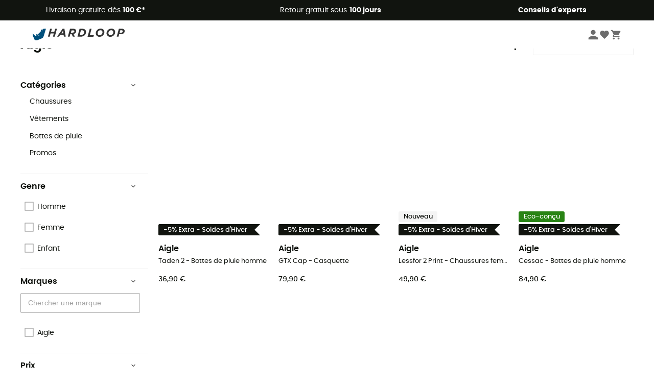

--- FILE ---
content_type: text/html; charset=utf-8
request_url: https://www.hardloop.fr/marques/4214-aigle
body_size: 84974
content:
<!DOCTYPE html><html lang="fr"><head><meta charSet="utf-8"/><meta name="viewport" content="width=device-width"/><link href="https://assets.calendly.com/assets/external/widget.css" rel="stylesheet"/><title>Aigle - Boutique en ligne | Hardloop</title><meta name="robots" id="robotsIndexFollow" content="index, follow"/><meta property="og:url" content="https://www.hardloop.fr/marques/4214-aigle"/><meta id="ogSiteName" property="og:site_name" content="Hardloop"/><meta property="og:type" content="website"/><meta property="og:image" content="https://img.hardloop.com/image/upload/w_500,f_auto,q_auto/v1569400420/media/seo-hardloop-open-graph_kj2sh5.jpg"/><meta name="description" lang="fr" content="Découvrez un large choix d&#x27;articles Aigle sur Hardloop ✓ Livraison offerte dès 100 € &amp; retours gratuits ✓ Conseils d&#x27;expert"/><meta property="og:title" content="Aigle - Boutique en ligne | Hardloop"/><meta property="og:description" content="Découvrez un large choix d&#x27;articles Aigle sur Hardloop ✓ Livraison offerte dès 100 € &amp; retours gratuits ✓ Conseils d&#x27;expert"/><meta name="twitter:card" content="summary"/><meta name="twitter:site" content="@Hardloop"/><meta name="twitter:creator" content="@Hardloop"/><meta name="twitter:title" content="Aigle - Boutique en ligne | Hardloop"/><meta name="twitter:description" content="Découvrez un large choix d&#x27;articles Aigle sur Hardloop ✓ Livraison offerte dès 100 € &amp; retours gratuits ✓ Conseils d&#x27;expert"/><meta name="twitter:image" content="https://img.hardloop.com/image/upload/w_500,f_auto,q_auto/v1569400420/media/seo-hardloop-open-graph_kj2sh5.jpg"/><link id="linkCategoryCanonical" name="canonical" rel="canonical" href="https://www.hardloop.fr/marques/4214-aigle"/><link rel="next" href="https://www.hardloop.fr/marques/4214-aigle?p=2"/><link rel="alternate" hrefLang="fr-fr" href="https://www.hardloop.fr/marques/4214-aigle"/><link rel="alternate" hrefLang="en-gb" href="https://www.hardloop.co.uk/brands/4214-aigle"/><link rel="alternate" hrefLang="de-de" href="https://www.hardloop.de/marken/4214-aigle"/><link rel="alternate" hrefLang="es" href="https://www.hardloop.es/marcas/4214-aigle"/><link rel="alternate" hrefLang="it-it" href="https://www.hardloop.it/marchi/4214-aigle"/><link rel="alternate" hrefLang="de-ch" href="https://www.hardloop.ch/marken/4214-aigle"/><link rel="alternate" hrefLang="fr-ch" href="https://fr.hardloop.ch/marques/4214-aigle"/><link rel="alternate" hrefLang="it-ch" href="https://it.hardloop.ch/marchi/4214-aigle"/><link rel="alternate" hrefLang="en-de" href="https://en.hardloop.de/brands/4214-aigle"/><link rel="alternate" hrefLang="en-ch" href="https://en.hardloop.ch/brands/4214-aigle"/><link rel="alternate" hrefLang="nl-nl" href="https://nl.hardloop.com/merken/4214-aigle"/><link rel="alternate" hrefLang="da" href="https://www.hardloop.dk/maerker/4214-aigle"/><link rel="alternate" hrefLang="sv" href="https://www.hardloop.se/varumaerken/4214-aigle"/><link rel="alternate" hrefLang="fi" href="https://www.hardloop.fi/merkit/4214-aigle"/><link rel="alternate" hrefLang="de-at" href="https://www.hardloop.at/marken/4214-aigle"/><link rel="alternate" hrefLang="cs" href="https://www.hardloop.cz/znacky/4214-aigle"/><link rel="alternate" hrefLang="pl" href="https://www.hardloop.pl/marki/4214-aigle"/><meta name="next-head-count" content="37"/><meta property="fb:app_id" content="1553710858204972"/><meta name="google-signin-client_id" content="998540704-r4br47s553dst4cj60b01sm5j8q9nmd5.apps.googleusercontent.com"/><meta name="p:domain_verify" content="9d2f6b46402a1c940039349ce4746c46"/><link rel="manifest" href="/manifest.json"/><link href="https://fonts.googleapis.com" rel="preconnect"/><link href="https://apis.google.com" rel="preconnect"/><link href="https://www.google.com" rel="dns-prefetch"/><link type="image/png" rel="shortcut icon" sizes="32x32" href="https://img.hardloop.com/image/upload/w_32,f_auto,q_auto/v1626081886/front-media/favicon/favicon-32x32.png"/><link type="image/png" rel="shortcut icon" sizes="16x16" href="https://img.hardloop.com/image/upload/w_16,f_auto,q_auto/v1626081886/front-media/favicon/favicon-16x16.png"/><link rel="apple-touch-icon" sizes="32x32" href="https://img.hardloop.com/image/upload/w_32,f_auto,q_auto/v1626081886/front-media/favicon/favicon-32x32.png"/><meta name="theme-color" content="#0D426C"/><link rel="preload" href="/_next/static/css/54970546ff96ec8c.css" as="style"/><link rel="stylesheet" href="/_next/static/css/54970546ff96ec8c.css" data-n-g=""/><link rel="preload" href="/_next/static/css/7b9163d9cb3ae7d6.css" as="style"/><link rel="stylesheet" href="/_next/static/css/7b9163d9cb3ae7d6.css" data-n-p=""/><link rel="preload" href="/_next/static/css/ef46db3751d8e999.css" as="style"/><link rel="stylesheet" href="/_next/static/css/ef46db3751d8e999.css" data-n-p=""/><link rel="preload" href="/_next/static/css/823d7724ce043e45.css" as="style"/><link rel="stylesheet" href="/_next/static/css/823d7724ce043e45.css" data-n-p=""/><noscript data-n-css=""></noscript><script defer="" nomodule="" src="/_next/static/chunks/polyfills-c67a75d1b6f99dc8.js"></script><script src="/_next/static/chunks/webpack-ef26610ad86009c0.js" defer=""></script><script src="/_next/static/chunks/framework-efd9b06bc990f6e4.js" defer=""></script><script src="/_next/static/chunks/main-c86401902c0b27b1.js" defer=""></script><script src="/_next/static/chunks/pages/_app-1ddcbf7ffd6fc869.js" defer=""></script><script src="/_next/static/chunks/fec483df-8e73b009e2f3e42a.js" defer=""></script><script src="/_next/static/chunks/3154-3aee87b42019cd62.js" defer=""></script><script src="/_next/static/chunks/493-5a5c362249fa4685.js" defer=""></script><script src="/_next/static/chunks/1060-8e0862bb3032015f.js" defer=""></script><script src="/_next/static/chunks/8791-bdc562f2a74a8594.js" defer=""></script><script src="/_next/static/chunks/2900-8fa1a8ce49c3350b.js" defer=""></script><script src="/_next/static/chunks/pages/marques/%5Bslug%5D-1112b48190176bfb.js" defer=""></script><script src="/_next/static/c8f3c25083006551609f076d705dbde312427a95/_buildManifest.js" defer=""></script><script src="/_next/static/c8f3c25083006551609f076d705dbde312427a95/_ssgManifest.js" defer=""></script><style id="jss-server-side"></style></head><body><a class="skip-link" href="#app" aria-label="skip-link"></a><div id="form"></div><div id="__next"><div style="opacity:0;transition:opacity 200ms linear" pointer-events="none"><div style="background:white;height:2px;left:0;margin-left:-100%;position:fixed;top:0;transition:margin-left 200ms linear;width:100%;z-index:1031"></div></div><header class="header_header__3RG80"><div class="infoBar_infoBar__WNpzH "><div class="infoBar_promise__pKjvr infoBar_left__yDdK4"><span title="Livraison gratuite dès **100 €***"><span>Livraison gratuite dès <strong>100 €*</strong></span></span></div><div class="infoBar_promise__pKjvr infoBar_center__FSpKg"><span title="Retour gratuit sous **100 jours**"><span>Retour gratuit sous <strong>100 jours</strong></span></span></div><div class="infoBar_promise__pKjvr infoBar_right__J6J6s"><span title="**Conseils d&#x27;experts**"><strong>Conseils d&#x27;experts</strong></span><div class="infoBar_dropdown__86PxS" style="display:none"><div class="infoBar_link__aF9k1"><div><svg viewBox="0 0 20 20" width="25"><path d="M9.67,9H9.1a1.53,1.53,0,0,0-1.52,1.52.38.38,0,1,0,.75,0,.78.78,0,0,1,.77-.77h.57a.77.77,0,0,1,0,1.54H9.1a.38.38,0,1,0,0,.75h.57a.77.77,0,1,1,0,1.53H9.1a.77.77,0,0,1-.77-.76.38.38,0,1,0-.75,0A1.52,1.52,0,0,0,9.1,14.28h.57a1.52,1.52,0,0,0,1-2.66,1.48,1.48,0,0,0,.52-1.14A1.53,1.53,0,0,0,9.67,9Z"></path><path d="M17.1,4.4H15.76V3.06a.38.38,0,1,0-.75,0V4.4H7.19V3.06a.38.38,0,1,0-.75,0V4.4H5.1a.94.94,0,0,0-.94.94V15.62a1,1,0,0,0,.94,1h12a1,1,0,0,0,.94-1V5.34A.94.94,0,0,0,17.1,4.4Zm-12,.75H6.44v.76a.38.38,0,1,0,.75,0V5.15H15v.76a.38.38,0,1,0,.75,0V5.15H17.1a.19.19,0,0,1,.19.19V7.25H4.91V5.34A.18.18,0,0,1,5.1,5.15Zm12,10.67H5.1a.19.19,0,0,1-.19-.2V8H17.29v7.62A.2.2,0,0,1,17.1,15.82Z"></path><path d="M13.81,9a.41.41,0,0,0-.41.08l-1.14,1.15a.37.37,0,0,0,.53.53l.5-.5v3.66a.37.37,0,0,0,.38.37.36.36,0,0,0,.37-.37V9.34A.38.38,0,0,0,13.81,9Z"></path></svg></div><div><div class="infoBar_calendly__9AIkn">Prendre rendez-vous</div></div></div><div class="infoBar_link__aF9k1"><div><svg viewBox="0 0 20 20" width="25"><path d="M18.21,6v0h0a.4.4,0,0,0-.12-.16l0,0a.42.42,0,0,0-.19-.06H7.05a.43.43,0,0,0-.2.06l0,0a.28.28,0,0,0-.12.16h0V6a.43.43,0,0,0,0,.11V13A1.36,1.36,0,0,0,8,14.31h8.84A1.36,1.36,0,0,0,18.23,13V6.07A.43.43,0,0,0,18.21,6Zm-1.39.48-4,3.33a.62.62,0,0,1-.7,0l-4-3.34Zm.05,7.12H8A.61.61,0,0,1,7.42,13V6.87l4.23,3.51a1.37,1.37,0,0,0,.79.25,1.42,1.42,0,0,0,.83-.27l4.21-3.49V13A.61.61,0,0,1,16.87,13.56Z"></path><path d="M5.49,7.53H.91a.37.37,0,0,0-.37.37.38.38,0,0,0,.37.38H5.49a.38.38,0,0,0,.37-.38A.37.37,0,0,0,5.49,7.53Z"></path><path d="M5.49,9.28H2.66a.38.38,0,0,0-.37.38.37.37,0,0,0,.37.37H5.49a.37.37,0,0,0,.37-.37A.38.38,0,0,0,5.49,9.28Z"></path><path d="M5.49,11H4.07a.38.38,0,0,0-.37.38.37.37,0,0,0,.37.37H5.49a.37.37,0,0,0,.37-.37A.38.38,0,0,0,5.49,11Z"></path></svg></div><a href="https://faq.hardloop.com/hc/fr/requests/new">Contactez-nous</a></div><div class="infoBar_link__aF9k1"><div><svg viewBox="0 0 20 20" width="25"><path d="M10,12.87a.38.38,0,0,1-.38-.38,2.7,2.7,0,0,1,1.51-2.73,1.7,1.7,0,0,0,1-1.8A2,2,0,0,0,10,6.17a2.15,2.15,0,0,0-2.2,2,.38.38,0,1,1-.75,0,2.89,2.89,0,0,1,3-2.79A2.79,2.79,0,0,1,12.93,8a2.45,2.45,0,0,1-1.41,2.45,2,2,0,0,0-1.15,2.08A.38.38,0,0,1,10,12.87Z"></path><circle cx="9.99" cy="14" r="0.6"></circle><path d="M10,19.05a9.05,9.05,0,1,1,9.05-9A9.06,9.06,0,0,1,10,19.05ZM10,1.7A8.3,8.3,0,1,0,18.3,10,8.31,8.31,0,0,0,10,1.7Z"></path></svg></div><a href="https://faq.hardloop.com/hc/fr">FAQ</a></div><div class="infoBar_link__aF9k1"><div><svg viewBox="0 0 20 20" width="25"><path d="M14.42,2.83H8.8A1.38,1.38,0,0,0,7.43,4.2V16.76a1.41,1.41,0,0,0,1.41,1.41h5.58a1.37,1.37,0,0,0,1.37-1.37V4.2A1.37,1.37,0,0,0,14.42,2.83ZM8.18,5.48H15v9.4H8.18Zm0-1.28a.62.62,0,0,1,.62-.62h5.62A.62.62,0,0,1,15,4.2v.53H8.18ZM15,16.8a.62.62,0,0,1-.62.62H8.84a.67.67,0,0,1-.66-.66V15.63H15Z"></path><circle cx="11.61" cy="16.52" r="0.58"></circle><path d="M16.69,3.43a.36.36,0,0,1-.33-.19.37.37,0,0,1,.14-.51l2.4-1.32a.38.38,0,0,1,.37.66l-2.4,1.32A.39.39,0,0,1,16.69,3.43Z"></path><path d="M17.11,4.53a.38.38,0,0,1-.37-.32.37.37,0,0,1,.31-.42l2-.3a.38.38,0,0,1,.43.31.38.38,0,0,1-.32.43l-2,.3Z"></path><path d="M15.79,2.47a.35.35,0,0,1-.25-.1.37.37,0,0,1,0-.53l.66-.71a.38.38,0,0,1,.53,0,.37.37,0,0,1,0,.53l-.66.71A.36.36,0,0,1,15.79,2.47Z"></path></svg></div><span class="infoBar_phoneLink__8j_SZ">04 85 21 31 82</span></div></div></div></div><div class="menuTop_menuTop__UJSWg   "><a href="https://www.hardloop.fr/"><img src="https://img.hardloop.com/image/upload/v1696315049/Strapi/logo_fond_transparent_sans_debord_1_094eb0a716.svg" alt="Hardloop logo" width="180" height="24" class="menuTop_logo__bgvKo"/></a><div class="menuTop_account__qcCVi"><div class="user_user__ZvVk2"><div class="user_userNotConnected__Jrt_j"><svg viewBox="0 0 25 25" width="22" aria-hidden="true"><path d="M12.5,12.5A5.33,5.33,0,1,0,7.17,7.17,5.33,5.33,0,0,0,12.5,12.5Zm0,2.66C8.94,15.16,1.85,17,1.85,20.49v2.66h21.3V20.49C23.15,17,16.06,15.16,12.5,15.16Z"></path></svg><span>Me connecter</span></div><nav class="user_navNotConnected__RyZSF "><div>Accès</div><button>Me connecter</button><button>Mot de passe oublié</button></nav></div><span class="menuTop_accountIcons__2y9w3" title="Votre liste de souhaits"><svg viewBox="0 0 25 25" width="22" aria-hidden="true"><path d="M12.5,21.6l-1.44-1.31C6,15.66,2.58,12.6,2.58,8.85A5.4,5.4,0,0,1,8,3.4,5.94,5.94,0,0,1,12.5,5.47,5.94,5.94,0,0,1,17,3.4a5.4,5.4,0,0,1,5.46,5.45c0,3.75-3.37,6.81-8.48,11.45Z"></path></svg></span><span class="menuTop_accountIcons__2y9w3 " title="Mon panier"><svg viewBox="0 0 25 25" width="22" aria-hidden="true"><path d="M8.24,18.89A2.13,2.13,0,1,0,10.37,21,2.13,2.13,0,0,0,8.24,18.89Zm-6.39-17V4H4l3.83,8.08L6.38,14.67a2,2,0,0,0-.27,1,2.14,2.14,0,0,0,2.13,2.13H21V15.7H8.69a.27.27,0,0,1-.27-.27l0-.13,1-1.73h7.94a2.11,2.11,0,0,0,1.86-1.1L23,5.55A1,1,0,0,0,23.15,5,1.07,1.07,0,0,0,22.09,4H6.33l-1-2.13Zm17,17A2.13,2.13,0,1,0,21,21,2.13,2.13,0,0,0,18.89,18.89Z"></path></svg></span></div><div id="doof-results" class="doofinderResults_doofinderResults__xH8iF "><div class=""></div></div></div><div class="menuBottomMobile_level2Mobile__Y9DpG "><button type="button" class="menuBottomMobile_burger__Lzmmi" aria-label="Menu"><svg viewBox="0 0 28 28" width="25" aria-hidden="true"><path d="M3.5,21h21v-2.3h-21V21z M3.5,15.2h21v-2.3h-21V15.2z M3.5,7v2.3h21V7H3.5z"></path></svg></button><div class="menuDrawer_mobileNavDrawer__KrQWY "><div class="menuDrawer_navHeader__3SMIV"><div class="menuDrawer_dumyBack__9nP_2"></div><div></div><button type="button" aria-label="Fermer le menu"><svg viewBox="0 0 20 20" width="20" aria-hidden="true"><path d="M11.41,10,15.5,5.91A1,1,0,0,0,14.09,4.5L10,8.59,5.91,4.5A1,1,0,0,0,4.5,5.91L8.59,10,4.5,14.09a1,1,0,0,0,0,1.41,1,1,0,0,0,.71.29,1,1,0,0,0,.7-.29L10,11.41l4.09,4.09a1,1,0,0,0,.7.29,1,1,0,0,0,.71-.29,1,1,0,0,0,0-1.41Z"></path></svg></button></div><nav><button class="menuBottomMobile_subMenuBtn__xzEwd"><span>Vêtements<img alt="" width="20" aria-hidden="true"/></span><svg viewBox="0 0 20 20" width="20" aria-hidden="true" aria-label=""><path d="M7.66,16.8l6.09-6.09a1,1,0,0,0,0-1.42L7.66,3.2a1,1,0,0,0-1.41,0,1,1,0,0,0,0,1.41L11.63,10,6.25,15.39a1,1,0,0,0,0,1.41A1,1,0,0,0,7.66,16.8Z"></path></svg></button><button class="menuBottomMobile_subMenuBtn__xzEwd"><span>Chaussures<img alt="" width="20" aria-hidden="true"/></span><svg viewBox="0 0 20 20" width="20" aria-hidden="true" aria-label=""><path d="M7.66,16.8l6.09-6.09a1,1,0,0,0,0-1.42L7.66,3.2a1,1,0,0,0-1.41,0,1,1,0,0,0,0,1.41L11.63,10,6.25,15.39a1,1,0,0,0,0,1.41A1,1,0,0,0,7.66,16.8Z"></path></svg></button><button class="menuBottomMobile_subMenuBtn__xzEwd"><span>Randonnée<img alt="" width="20" aria-hidden="true"/></span><svg viewBox="0 0 20 20" width="20" aria-hidden="true" aria-label=""><path d="M7.66,16.8l6.09-6.09a1,1,0,0,0,0-1.42L7.66,3.2a1,1,0,0,0-1.41,0,1,1,0,0,0,0,1.41L11.63,10,6.25,15.39a1,1,0,0,0,0,1.41A1,1,0,0,0,7.66,16.8Z"></path></svg></button><button class="menuBottomMobile_subMenuBtn__xzEwd"><span>Trail-Running<img alt="" width="20" aria-hidden="true"/></span><svg viewBox="0 0 20 20" width="20" aria-hidden="true" aria-label=""><path d="M7.66,16.8l6.09-6.09a1,1,0,0,0,0-1.42L7.66,3.2a1,1,0,0,0-1.41,0,1,1,0,0,0,0,1.41L11.63,10,6.25,15.39a1,1,0,0,0,0,1.41A1,1,0,0,0,7.66,16.8Z"></path></svg></button><button class="menuBottomMobile_subMenuBtn__xzEwd"><span>Escalade<img alt="" width="20" aria-hidden="true"/></span><svg viewBox="0 0 20 20" width="20" aria-hidden="true" aria-label=""><path d="M7.66,16.8l6.09-6.09a1,1,0,0,0,0-1.42L7.66,3.2a1,1,0,0,0-1.41,0,1,1,0,0,0,0,1.41L11.63,10,6.25,15.39a1,1,0,0,0,0,1.41A1,1,0,0,0,7.66,16.8Z"></path></svg></button><button class="menuBottomMobile_subMenuBtn__xzEwd"><span>Vélo<img alt="" width="20" aria-hidden="true"/></span><svg viewBox="0 0 20 20" width="20" aria-hidden="true" aria-label=""><path d="M7.66,16.8l6.09-6.09a1,1,0,0,0,0-1.42L7.66,3.2a1,1,0,0,0-1.41,0,1,1,0,0,0,0,1.41L11.63,10,6.25,15.39a1,1,0,0,0,0,1.41A1,1,0,0,0,7.66,16.8Z"></path></svg></button><button class="menuBottomMobile_subMenuBtn__xzEwd"><span>Hiver<img alt="" width="20" aria-hidden="true"/></span><svg viewBox="0 0 20 20" width="20" aria-hidden="true" aria-label=""><path d="M7.66,16.8l6.09-6.09a1,1,0,0,0,0-1.42L7.66,3.2a1,1,0,0,0-1.41,0,1,1,0,0,0,0,1.41L11.63,10,6.25,15.39a1,1,0,0,0,0,1.41A1,1,0,0,0,7.66,16.8Z"></path></svg></button><button class="menuBottomMobile_subMenuBtn__xzEwd"><span>Activités<img alt="" width="20" aria-hidden="true"/></span><svg viewBox="0 0 20 20" width="20" aria-hidden="true" aria-label=""><path d="M7.66,16.8l6.09-6.09a1,1,0,0,0,0-1.42L7.66,3.2a1,1,0,0,0-1.41,0,1,1,0,0,0,0,1.41L11.63,10,6.25,15.39a1,1,0,0,0,0,1.41A1,1,0,0,0,7.66,16.8Z"></path></svg></button><button class="menuBottomMobile_subMenuBtn__xzEwd" style="color:#298415"><span>Seconde main<img alt="" src="https://img.hardloop.com/image/upload/v1679329434/Strapi/https_img_hardloop_com_image_upload_v1625236629_hardgreen_gxwwto_6e1e745e41_6898198744.svg" width="20" aria-hidden="true"/></span><svg viewBox="0 0 20 20" width="20" aria-hidden="true" aria-label=""><path d="M7.66,16.8l6.09-6.09a1,1,0,0,0,0-1.42L7.66,3.2a1,1,0,0,0-1.41,0,1,1,0,0,0,0,1.41L11.63,10,6.25,15.39a1,1,0,0,0,0,1.41A1,1,0,0,0,7.66,16.8Z"></path></svg></button><button class="menuBottomMobile_subMenuBtn__xzEwd"><span>Marques<img alt="" width="20" aria-hidden="true"/></span><svg viewBox="0 0 20 20" width="20" aria-hidden="true" aria-label=""><path d="M7.66,16.8l6.09-6.09a1,1,0,0,0,0-1.42L7.66,3.2a1,1,0,0,0-1.41,0,1,1,0,0,0,0,1.41L11.63,10,6.25,15.39a1,1,0,0,0,0,1.41A1,1,0,0,0,7.66,16.8Z"></path></svg></button><button class="menuBottomMobile_subMenuBtn__xzEwd" style="color:#9a0404"><span>Soldes<img alt="" width="20" aria-hidden="true"/></span><svg viewBox="0 0 20 20" width="20" aria-hidden="true" aria-label=""><path d="M7.66,16.8l6.09-6.09a1,1,0,0,0,0-1.42L7.66,3.2a1,1,0,0,0-1.41,0,1,1,0,0,0,0,1.41L11.63,10,6.25,15.39a1,1,0,0,0,0,1.41A1,1,0,0,0,7.66,16.8Z"></path></svg></button><button class="menuBottomMobile_subMenuBtn__xzEwd"><span>Magazine<img alt="" width="20" aria-hidden="true"/></span><svg viewBox="0 0 20 20" width="20" aria-hidden="true" aria-label=""><path d="M7.66,16.8l6.09-6.09a1,1,0,0,0,0-1.42L7.66,3.2a1,1,0,0,0-1.41,0,1,1,0,0,0,0,1.41L11.63,10,6.25,15.39a1,1,0,0,0,0,1.41A1,1,0,0,0,7.66,16.8Z"></path></svg></button><button class="menuBottomMobile_subMenuBtn__xzEwd"><span>Conseils d&#x27;experts</span><svg viewBox="0 0 20 20" width="20" aria-hidden="true" aria-label=""><path d="M7.66,16.8l6.09-6.09a1,1,0,0,0,0-1.42L7.66,3.2a1,1,0,0,0-1.41,0,1,1,0,0,0,0,1.41L11.63,10,6.25,15.39a1,1,0,0,0,0,1.41A1,1,0,0,0,7.66,16.8Z"></path></svg></button></nav></div><div class="menuDrawer_mobileNavDrawer__KrQWY "><div class="menuDrawer_navHeader__3SMIV"><button type="button" aria-label="Retour au niveau précédent"><svg viewBox="0 0 20 20" width="20" aria-hidden="true" aria-label=""><path d="M7.62,3.28l-6,6a1.06,1.06,0,0,0-.22.33,1,1,0,0,0,0,.76,1.06,1.06,0,0,0,.22.33l6,6A1,1,0,0,0,9,15.31L4.73,11h13a1,1,0,0,0,0-2H4.73L9,4.69A1,1,0,0,0,7.62,3.28Z"></path></svg></button><div></div><button type="button" aria-label="Fermer le menu"><svg viewBox="0 0 20 20" width="20" aria-hidden="true"><path d="M11.41,10,15.5,5.91A1,1,0,0,0,14.09,4.5L10,8.59,5.91,4.5A1,1,0,0,0,4.5,5.91L8.59,10,4.5,14.09a1,1,0,0,0,0,1.41,1,1,0,0,0,.71.29,1,1,0,0,0,.7-.29L10,11.41l4.09,4.09a1,1,0,0,0,.7.29,1,1,0,0,0,.71-.29,1,1,0,0,0,0-1.41Z"></path></svg></button></div><nav></nav></div><div class="menuDrawer_mobileNavDrawer__KrQWY "><div class="menuDrawer_navHeader__3SMIV"><button type="button" aria-label="Retour au niveau précédent"><svg viewBox="0 0 20 20" width="20" aria-hidden="true" aria-label=""><path d="M7.62,3.28l-6,6a1.06,1.06,0,0,0-.22.33,1,1,0,0,0,0,.76,1.06,1.06,0,0,0,.22.33l6,6A1,1,0,0,0,9,15.31L4.73,11h13a1,1,0,0,0,0-2H4.73L9,4.69A1,1,0,0,0,7.62,3.28Z"></path></svg></button><div></div><button type="button" aria-label="Fermer le menu"><svg viewBox="0 0 20 20" width="20" aria-hidden="true"><path d="M11.41,10,15.5,5.91A1,1,0,0,0,14.09,4.5L10,8.59,5.91,4.5A1,1,0,0,0,4.5,5.91L8.59,10,4.5,14.09a1,1,0,0,0,0,1.41,1,1,0,0,0,.71.29,1,1,0,0,0,.7-.29L10,11.41l4.09,4.09a1,1,0,0,0,.7.29,1,1,0,0,0,.71-.29,1,1,0,0,0,0-1.41Z"></path></svg></button></div><nav></nav></div><div class="menuBottomMobile_backgroundMobile__vNo1b "></div></div></header><div class="header_background__SDaDS "></div><div class="layout_mainContainer__usyQU" style="--padding:undefinedpx"><div class="layout_offers__xhlup"><div><p><a href="https://www.hardloop.fr/produits/6262-5-pourcent-2-produits-achetes">Soldes d'hiver ❄️ -5 % EXTRA dès 2 produits avec le code Snow5 !</a></p></div></div><div><div class="products_productsContainer__rPAqM containerFullWidth" id="products" opacity="0.4"><div><div class="productsTop_topContainer__PuJlm"><ul class="productsTop_breadcrumbs__E_9xO"><li><a title="Page d&#x27;accueil" href="https://www.hardloop.fr/"><svg viewBox="0 0 20 20" width="12" class="productsTop_home__obSQD"><path d="M19.32,6.49,17.5,5.22V1.49A1.38,1.38,0,0,0,16.12.11H15.3a1.39,1.39,0,0,0-1.39,1.38V2.72L10,0,.68,6.48A1.38,1.38,0,0,0,.06,7.64V9.4H2.5v9.22A1.38,1.38,0,0,0,3.89,20H16.11a1.38,1.38,0,0,0,1.39-1.38V9.4h2.44V7.64A1.38,1.38,0,0,0,19.32,6.49ZM7.72,18.86V11.28A.25.25,0,0,1,8,11H12a.25.25,0,0,1,.24.25v7.58ZM18.81,8.26H16.36V18.62a.25.25,0,0,1-.25.24H13.42V11.28A1.38,1.38,0,0,0,12,9.89H8a1.38,1.38,0,0,0-1.38,1.39v7.58H3.89a.25.25,0,0,1-.25-.24V8.26H1.19V7.64a.26.26,0,0,1,.13-.21l8.68-6L15.05,4.9V1.49a.25.25,0,0,1,.25-.24h.82a.24.24,0,0,1,.24.24V5.82l2.31,1.61h0a.24.24,0,0,1,.12.2Z"></path></svg><svg viewBox="0 0 20 20" width="10"><path d="M7.66,16.8l6.09-6.09a1,1,0,0,0,0-1.42L7.66,3.2a1,1,0,0,0-1.41,0,1,1,0,0,0,0,1.41L11.63,10,6.25,15.39a1,1,0,0,0,0,1.41A1,1,0,0,0,7.66,16.8Z"></path></svg></a></li><li><a title="Marques" href="https://www.hardloop.fr/marques">Marques</a><svg viewBox="0 0 20 20" width="10" aria-hidden="true"><path d="M7.66,16.8l6.09-6.09a1,1,0,0,0,0-1.42L7.66,3.2a1,1,0,0,0-1.41,0,1,1,0,0,0,0,1.41L11.63,10,6.25,15.39a1,1,0,0,0,0,1.41A1,1,0,0,0,7.66,16.8Z"></path></svg></li><li>Aigle</li></ul><div class="productsTop_productsHeader__z0lCh"><div class="productsTop_productsTitle__72iTX"><h1>Aigle</h1><span>(860 Résultat)</span></div><div class="productsTop_sortBy__pAY84"><span>Trier par</span><select><option value="1" selected="">Préférés</option><option value="2">Nouveautés</option><option value="3">Du moins au plus cher</option><option value="4">Du plus au moins cher</option><option value="5">Promos</option></select></div></div></div></div><div class="products_content__TwMI6"><div><div class="container1200 products_mobileHeader__lGNMI"><button type="button"><svg viewBox="0 0 20 20" width="20"><rect x="8.41" y="4.53" width="8.91" height="0.75"></rect><rect x="2.68" y="4.53" width="2.55" height="0.75"></rect><rect x="15.41" y="9.63" width="1.91" height="0.75"></rect><rect x="2.68" y="9.63" width="9.55" height="0.75"></rect><rect x="6.5" y="14.72" width="10.82" height="0.75"></rect><rect x="2.68" y="14.72" width="0.64" height="0.75"></rect><path d="M6.18,7.19A1.33,1.33,0,0,1,4.85,5.86V4A1.33,1.33,0,1,1,7.51,4V5.86A1.33,1.33,0,0,1,6.18,7.19Zm0-3.81A.57.57,0,0,0,5.6,4V5.86a.58.58,0,0,0,1.16,0V4A.57.57,0,0,0,6.18,3.38Z"></path><path d="M13.18,12.28A1.33,1.33,0,0,1,11.85,11V9.05a1.33,1.33,0,1,1,2.66,0V11A1.33,1.33,0,0,1,13.18,12.28Zm0-3.81a.58.58,0,0,0-.58.58V11a.58.58,0,0,0,1.16,0V9.05A.58.58,0,0,0,13.18,8.47Z"></path><path d="M4.27,17.38a1.34,1.34,0,0,1-1.33-1.33V14.14a1.33,1.33,0,0,1,2.66,0v1.91A1.33,1.33,0,0,1,4.27,17.38Zm0-3.82a.58.58,0,0,0-.58.58v1.91a.58.58,0,0,0,1.16,0V14.14A.58.58,0,0,0,4.27,13.56Z"></path></svg>Filtrer<span class="products_nbrFilters__80OBN">(<!-- -->0<!-- -->)</span></button><span>860<!-- --> <!-- -->Résultats</span><button type="button">Trier par</button></div><div class="productsFilters_filtersContainer__4djM2  "><div class=""></div><div class="productsFilters_content__i_rfm"><div class="productsFilters_header__OdhFU"><span>Filtrer</span><button type="button" aria-label="Fermer le menu des filtres"><svg viewBox="0 0 20 20" width="20" aria-hidden="true"><path d="M11.41,10,15.5,5.91A1,1,0,0,0,14.09,4.5L10,8.59,5.91,4.5A1,1,0,0,0,4.5,5.91L8.59,10,4.5,14.09a1,1,0,0,0,0,1.41,1,1,0,0,0,.71.29,1,1,0,0,0,.7-.29L10,11.41l4.09,4.09a1,1,0,0,0,.7.29,1,1,0,0,0,.71-.29,1,1,0,0,0,0-1.41Z"></path></svg></button></div><div class="productsFilters_filtersContent__gA8WM"><div id="CategoryChildren" class="productsFilters_filtersGroup__9x8Xk"><button type="button" class="productsFilters_titleButton__JHofm">Catégories<svg class="" viewBox="0 0 20 20" width="10"><path d="M3.2,7.66l6.09,6.09a1,1,0,0,0,1.42,0L16.8,7.66a1,1,0,0,0,0-1.41,1,1,0,0,0-1.41,0L10,11.63,4.61,6.25a1,1,0,0,0-1.41,0A1,1,0,0,0,3.2,7.66Z"></path></svg></button><div class="productsFilters_drawerContent___dkSr productsFilters_catDrawer__mn3Eu "><div class=""><div class="productsFilters_level__3sjzw"><a title="Chaussures" class=" " href="https://www.hardloop.fr/produits/8407-chaussures-aigle">Chaussures</a></div><div class="productsFilters_level__3sjzw"><a title="Vêtements" class=" " href="https://www.hardloop.fr/produits/4232-vetements-aigle">Vêtements</a></div><div class="productsFilters_level__3sjzw"><a title="Bottes de pluie" class=" " href="https://www.hardloop.fr/produits/4243-bottes-de-pluie-aigle">Bottes de pluie</a></div><div class="productsFilters_level__3sjzw"><a title="Promos" class=" " href="https://www.hardloop.fr/produits/4247-promos-aigle">Promos</a></div></div></div></div><div class="productsFilters_filtersGroup__9x8Xk" id="Genre"><button type="button" aria-expanded="true" class="productsFilters_titleButton__JHofm">Genre<svg class="" viewBox="0 0 20 20" width="10"><path d="M3.2,7.66l6.09,6.09a1,1,0,0,0,1.42,0L16.8,7.66a1,1,0,0,0,0-1.41,1,1,0,0,0-1.41,0L10,11.63,4.61,6.25a1,1,0,0,0-1.41,0A1,1,0,0,0,3.2,7.66Z"></path></svg></button><div class="productsFilters_drawerContent___dkSr "><div class=""><div class="productsFilters_checkbox__pPqFo "><label for="Homme" class="checkbox_label__UbsuA " style="font-size:0.875rem"><div><input type="checkbox" id="Homme"/><svg aria-hidden="true" focusable="false" width="18px" height="18px" viewBox="0 0 18 18"><rect x="1" y="1" width="16" height="16"></rect><polyline points="1 9 7 14 15 4"></polyline></svg></div><span> <!-- -->Homme</span></label></div><div class="productsFilters_checkbox__pPqFo "><label for="Femme" class="checkbox_label__UbsuA " style="font-size:0.875rem"><div><input type="checkbox" id="Femme"/><svg aria-hidden="true" focusable="false" width="18px" height="18px" viewBox="0 0 18 18"><rect x="1" y="1" width="16" height="16"></rect><polyline points="1 9 7 14 15 4"></polyline></svg></div><span> <!-- -->Femme</span></label></div><div class="productsFilters_checkbox__pPqFo "><label for="Enfant" class="checkbox_label__UbsuA " style="font-size:0.875rem"><div><input type="checkbox" id="Enfant"/><svg aria-hidden="true" focusable="false" width="18px" height="18px" viewBox="0 0 18 18"><rect x="1" y="1" width="16" height="16"></rect><polyline points="1 9 7 14 15 4"></polyline></svg></div><span> <!-- -->Enfant</span></label></div></div></div></div><div class="productsFilters_filtersGroup__9x8Xk" id="Marques"><button type="button" aria-expanded="true" class="productsFilters_titleButton__JHofm">Marques<svg class="" viewBox="0 0 20 20" width="10"><path d="M3.2,7.66l6.09,6.09a1,1,0,0,0,1.42,0L16.8,7.66a1,1,0,0,0,0-1.41,1,1,0,0,0-1.41,0L10,11.63,4.61,6.25a1,1,0,0,0-1.41,0A1,1,0,0,0,3.2,7.66Z"></path></svg></button><div class="productsFilters_drawerContent___dkSr "><style data-emotion="css mxei31">.css-mxei31.Mui-focused .MuiAutocomplete-clearIndicator{visibility:visible;}@media (pointer: fine){.css-mxei31:hover .MuiAutocomplete-clearIndicator{visibility:visible;}}.css-mxei31 .MuiAutocomplete-tag{margin:3px;max-width:calc(100% - 6px);}.MuiAutocomplete-hasPopupIcon.css-mxei31 .MuiAutocomplete-inputRoot,.MuiAutocomplete-hasClearIcon.css-mxei31 .MuiAutocomplete-inputRoot{padding-right:30px;}.MuiAutocomplete-hasPopupIcon.MuiAutocomplete-hasClearIcon.css-mxei31 .MuiAutocomplete-inputRoot{padding-right:56px;}.css-mxei31 .MuiAutocomplete-inputRoot .MuiAutocomplete-input{width:0;min-width:30px;}.css-mxei31 .MuiInput-root{padding-bottom:1px;}.css-mxei31 .MuiInput-root .MuiInput-input{padding:4px 4px 4px 0px;}.css-mxei31 .MuiInput-root.MuiInputBase-sizeSmall .MuiInput-input{padding:2px 4px 3px 0;}.css-mxei31 .MuiOutlinedInput-root{padding:9px;}.MuiAutocomplete-hasPopupIcon.css-mxei31 .MuiOutlinedInput-root,.MuiAutocomplete-hasClearIcon.css-mxei31 .MuiOutlinedInput-root{padding-right:39px;}.MuiAutocomplete-hasPopupIcon.MuiAutocomplete-hasClearIcon.css-mxei31 .MuiOutlinedInput-root{padding-right:65px;}.css-mxei31 .MuiOutlinedInput-root .MuiAutocomplete-input{padding:7.5px 4px 7.5px 5px;}.css-mxei31 .MuiOutlinedInput-root .MuiAutocomplete-endAdornment{right:9px;}.css-mxei31 .MuiOutlinedInput-root.MuiInputBase-sizeSmall{padding-top:6px;padding-bottom:6px;padding-left:6px;}.css-mxei31 .MuiOutlinedInput-root.MuiInputBase-sizeSmall .MuiAutocomplete-input{padding:2.5px 4px 2.5px 8px;}.css-mxei31 .MuiFilledInput-root{padding-top:19px;padding-left:8px;}.MuiAutocomplete-hasPopupIcon.css-mxei31 .MuiFilledInput-root,.MuiAutocomplete-hasClearIcon.css-mxei31 .MuiFilledInput-root{padding-right:39px;}.MuiAutocomplete-hasPopupIcon.MuiAutocomplete-hasClearIcon.css-mxei31 .MuiFilledInput-root{padding-right:65px;}.css-mxei31 .MuiFilledInput-root .MuiFilledInput-input{padding:7px 4px;}.css-mxei31 .MuiFilledInput-root .MuiAutocomplete-endAdornment{right:9px;}.css-mxei31 .MuiFilledInput-root.MuiInputBase-sizeSmall{padding-bottom:1px;}.css-mxei31 .MuiFilledInput-root.MuiInputBase-sizeSmall .MuiFilledInput-input{padding:2.5px 4px;}.css-mxei31 .MuiInputBase-hiddenLabel{padding-top:8px;}.css-mxei31 .MuiFilledInput-root.MuiInputBase-hiddenLabel{padding-top:0;padding-bottom:0;}.css-mxei31 .MuiFilledInput-root.MuiInputBase-hiddenLabel .MuiAutocomplete-input{padding-top:16px;padding-bottom:17px;}.css-mxei31 .MuiFilledInput-root.MuiInputBase-hiddenLabel.MuiInputBase-sizeSmall .MuiAutocomplete-input{padding-top:8px;padding-bottom:9px;}.css-mxei31 .MuiAutocomplete-input{-webkit-box-flex:1;-webkit-flex-grow:1;-ms-flex-positive:1;flex-grow:1;text-overflow:ellipsis;opacity:0;}.css-mxei31 .MuiAutocomplete-tag{margin:2px;max-width:calc(100% - 4px);}.css-mxei31 .MuiAutocomplete-input{opacity:1;}.css-mxei31 .MuiAutocomplete-inputRoot{-webkit-box-flex-wrap:wrap;-webkit-flex-wrap:wrap;-ms-flex-wrap:wrap;flex-wrap:wrap;}</style><div class="MuiAutocomplete-root MuiAutocomplete-hasPopupIcon autoComplete_autocomplete__ZQ6H6 css-mxei31"><style data-emotion="css 1vbfw84">.css-1vbfw84{display:-webkit-inline-box;display:-webkit-inline-flex;display:-ms-inline-flexbox;display:inline-flex;-webkit-flex-direction:column;-ms-flex-direction:column;flex-direction:column;position:relative;min-width:0;padding:0;margin:0;border:0;vertical-align:top;width:100%;}</style><div class="MuiFormControl-root MuiFormControl-fullWidth MuiTextField-root autoComplete_autocompleteField__KfhiU css-1vbfw84"><style data-emotion="css-global 1prfaxn">@-webkit-keyframes mui-auto-fill{from{display:block;}}@keyframes mui-auto-fill{from{display:block;}}@-webkit-keyframes mui-auto-fill-cancel{from{display:block;}}@keyframes mui-auto-fill-cancel{from{display:block;}}</style><style data-emotion="css 1kmkvia">.css-1kmkvia{font-family:"Roboto","Helvetica","Arial",sans-serif;font-weight:400;font-size:1rem;line-height:1.4375em;letter-spacing:0.00938em;color:rgba(0, 0, 0, 0.87);box-sizing:border-box;position:relative;cursor:text;display:-webkit-inline-box;display:-webkit-inline-flex;display:-ms-inline-flexbox;display:inline-flex;-webkit-align-items:center;-webkit-box-align:center;-ms-flex-align:center;align-items:center;width:100%;position:relative;border-radius:4px;padding-right:14px;}.css-1kmkvia.Mui-disabled{color:rgba(0, 0, 0, 0.38);cursor:default;}.css-1kmkvia:hover .MuiOutlinedInput-notchedOutline{border-color:rgba(0, 0, 0, 0.87);}@media (hover: none){.css-1kmkvia:hover .MuiOutlinedInput-notchedOutline{border-color:rgba(0, 0, 0, 0.23);}}.css-1kmkvia.Mui-focused .MuiOutlinedInput-notchedOutline{border-width:2px;}.css-1kmkvia.Mui-focused .MuiOutlinedInput-notchedOutline{border-color:#1976d2;}.css-1kmkvia.Mui-error .MuiOutlinedInput-notchedOutline{border-color:#d32f2f;}.css-1kmkvia.Mui-disabled .MuiOutlinedInput-notchedOutline{border-color:rgba(0, 0, 0, 0.26);}</style><div class="MuiInputBase-root MuiOutlinedInput-root MuiInputBase-colorPrimary MuiInputBase-fullWidth MuiInputBase-formControl MuiInputBase-sizeSmall MuiInputBase-adornedEnd MuiAutocomplete-inputRoot css-1kmkvia"><style data-emotion="css s43tfo">.css-s43tfo{font:inherit;letter-spacing:inherit;color:currentColor;padding:4px 0 5px;border:0;box-sizing:content-box;background:none;height:1.4375em;margin:0;-webkit-tap-highlight-color:transparent;display:block;min-width:0;width:100%;-webkit-animation-name:mui-auto-fill-cancel;animation-name:mui-auto-fill-cancel;-webkit-animation-duration:10ms;animation-duration:10ms;padding-top:1px;padding:16.5px 14px;padding:8.5px 14px;padding-right:0;}.css-s43tfo::-webkit-input-placeholder{color:currentColor;opacity:0.42;-webkit-transition:opacity 200ms cubic-bezier(0.4, 0, 0.2, 1) 0ms;transition:opacity 200ms cubic-bezier(0.4, 0, 0.2, 1) 0ms;}.css-s43tfo::-moz-placeholder{color:currentColor;opacity:0.42;-webkit-transition:opacity 200ms cubic-bezier(0.4, 0, 0.2, 1) 0ms;transition:opacity 200ms cubic-bezier(0.4, 0, 0.2, 1) 0ms;}.css-s43tfo::-ms-input-placeholder{color:currentColor;opacity:0.42;-webkit-transition:opacity 200ms cubic-bezier(0.4, 0, 0.2, 1) 0ms;transition:opacity 200ms cubic-bezier(0.4, 0, 0.2, 1) 0ms;}.css-s43tfo:focus{outline:0;}.css-s43tfo:invalid{box-shadow:none;}.css-s43tfo::-webkit-search-decoration{-webkit-appearance:none;}label[data-shrink=false]+.MuiInputBase-formControl .css-s43tfo::-webkit-input-placeholder{opacity:0!important;}label[data-shrink=false]+.MuiInputBase-formControl .css-s43tfo::-moz-placeholder{opacity:0!important;}label[data-shrink=false]+.MuiInputBase-formControl .css-s43tfo::-ms-input-placeholder{opacity:0!important;}label[data-shrink=false]+.MuiInputBase-formControl .css-s43tfo:focus::-webkit-input-placeholder{opacity:0.42;}label[data-shrink=false]+.MuiInputBase-formControl .css-s43tfo:focus::-moz-placeholder{opacity:0.42;}label[data-shrink=false]+.MuiInputBase-formControl .css-s43tfo:focus::-ms-input-placeholder{opacity:0.42;}.css-s43tfo.Mui-disabled{opacity:1;-webkit-text-fill-color:rgba(0, 0, 0, 0.38);}.css-s43tfo:-webkit-autofill{-webkit-animation-duration:5000s;animation-duration:5000s;-webkit-animation-name:mui-auto-fill;animation-name:mui-auto-fill;}.css-s43tfo:-webkit-autofill{border-radius:inherit;}</style><input aria-invalid="false" autoComplete="off" id=":R1glqcl6l6:" placeholder="Chercher une marque" type="text" class="MuiInputBase-input MuiOutlinedInput-input MuiInputBase-inputSizeSmall MuiInputBase-inputAdornedEnd MuiAutocomplete-input MuiAutocomplete-inputFocused css-s43tfo" aria-autocomplete="list" aria-expanded="false" autoCapitalize="none" spellcheck="false" role="combobox" value=""/><style data-emotion="css iuka1o">.css-iuka1o{position:absolute;right:0;top:50%;-webkit-transform:translate(0, -50%);-moz-transform:translate(0, -50%);-ms-transform:translate(0, -50%);transform:translate(0, -50%);}</style><div class="MuiAutocomplete-endAdornment css-iuka1o"><style data-emotion="css hxzwna">.css-hxzwna{padding:2px;margin-right:-2px;}</style><style data-emotion="css f5hy5v">.css-f5hy5v{text-align:center;-webkit-flex:0 0 auto;-ms-flex:0 0 auto;flex:0 0 auto;font-size:1.5rem;padding:8px;border-radius:50%;color:rgba(0, 0, 0, 0.54);-webkit-transition:background-color 150ms cubic-bezier(0.4, 0, 0.2, 1) 0ms;transition:background-color 150ms cubic-bezier(0.4, 0, 0.2, 1) 0ms;--IconButton-hoverBg:rgba(0, 0, 0, 0.04);padding:2px;margin-right:-2px;}.css-f5hy5v:hover{background-color:var(--IconButton-hoverBg);}@media (hover: none){.css-f5hy5v:hover{background-color:transparent;}}.css-f5hy5v.Mui-disabled{background-color:transparent;color:rgba(0, 0, 0, 0.26);}.css-f5hy5v.MuiIconButton-loading{color:transparent;}</style><style data-emotion="css amwtx2">.css-amwtx2{display:-webkit-inline-box;display:-webkit-inline-flex;display:-ms-inline-flexbox;display:inline-flex;-webkit-align-items:center;-webkit-box-align:center;-ms-flex-align:center;align-items:center;-webkit-box-pack:center;-ms-flex-pack:center;-webkit-justify-content:center;justify-content:center;position:relative;box-sizing:border-box;-webkit-tap-highlight-color:transparent;background-color:transparent;outline:0;border:0;margin:0;border-radius:0;padding:0;cursor:pointer;-webkit-user-select:none;-moz-user-select:none;-ms-user-select:none;user-select:none;vertical-align:middle;-moz-appearance:none;-webkit-appearance:none;-webkit-text-decoration:none;text-decoration:none;color:inherit;text-align:center;-webkit-flex:0 0 auto;-ms-flex:0 0 auto;flex:0 0 auto;font-size:1.5rem;padding:8px;border-radius:50%;color:rgba(0, 0, 0, 0.54);-webkit-transition:background-color 150ms cubic-bezier(0.4, 0, 0.2, 1) 0ms;transition:background-color 150ms cubic-bezier(0.4, 0, 0.2, 1) 0ms;--IconButton-hoverBg:rgba(0, 0, 0, 0.04);padding:2px;margin-right:-2px;}.css-amwtx2::-moz-focus-inner{border-style:none;}.css-amwtx2.Mui-disabled{pointer-events:none;cursor:default;}@media print{.css-amwtx2{-webkit-print-color-adjust:exact;color-adjust:exact;}}.css-amwtx2:hover{background-color:var(--IconButton-hoverBg);}@media (hover: none){.css-amwtx2:hover{background-color:transparent;}}.css-amwtx2.Mui-disabled{background-color:transparent;color:rgba(0, 0, 0, 0.26);}.css-amwtx2.MuiIconButton-loading{color:transparent;}</style><button class="MuiButtonBase-root MuiIconButton-root MuiIconButton-sizeMedium MuiAutocomplete-popupIndicator css-amwtx2" tabindex="-1" type="button" aria-label="Open" title="Open"><style data-emotion="css q7mezt">.css-q7mezt{-webkit-user-select:none;-moz-user-select:none;-ms-user-select:none;user-select:none;width:1em;height:1em;display:inline-block;-webkit-flex-shrink:0;-ms-flex-negative:0;flex-shrink:0;-webkit-transition:fill 200ms cubic-bezier(0.4, 0, 0.2, 1) 0ms;transition:fill 200ms cubic-bezier(0.4, 0, 0.2, 1) 0ms;fill:currentColor;font-size:1.5rem;}</style><svg class="MuiSvgIcon-root MuiSvgIcon-fontSizeMedium css-q7mezt" focusable="false" aria-hidden="true" viewBox="0 0 24 24" data-testid="ArrowDropDownIcon"><path d="M7 10l5 5 5-5z"></path></svg></button></div><style data-emotion="css h2v8xi">.css-h2v8xi{border-color:rgba(0, 0, 0, 0.23);}</style><style data-emotion="css 5v2ak0">.css-5v2ak0{text-align:left;position:absolute;bottom:0;right:0;top:-5px;left:0;margin:0;padding:0 8px;pointer-events:none;border-radius:inherit;border-style:solid;border-width:1px;overflow:hidden;min-width:0%;border-color:rgba(0, 0, 0, 0.23);}</style><fieldset aria-hidden="true" class="MuiOutlinedInput-notchedOutline css-5v2ak0"><style data-emotion="css w4cd9x">.css-w4cd9x{float:unset;width:auto;overflow:hidden;padding:0;line-height:11px;-webkit-transition:width 150ms cubic-bezier(0.0, 0, 0.2, 1) 0ms;transition:width 150ms cubic-bezier(0.0, 0, 0.2, 1) 0ms;}</style><legend class="css-w4cd9x"><span class="notranslate" aria-hidden="true">​</span></legend></fieldset></div></div></div><div class=""><div class="productsFilters_checkbox__pPqFo "><label for="Aigle" class="checkbox_label__UbsuA " style="font-size:0.875rem"><div><input type="checkbox" id="Aigle"/><svg aria-hidden="true" focusable="false" width="18px" height="18px" viewBox="0 0 18 18"><rect x="1" y="1" width="16" height="16"></rect><polyline points="1 9 7 14 15 4"></polyline></svg></div><span> <!-- -->Aigle</span></label></div></div></div></div><div class="productsFilters_filtersGroup__9x8Xk" id="Prix"><button type="button" aria-expanded="true" class="productsFilters_titleButton__JHofm">Prix<svg class="" viewBox="0 0 20 20" width="10"><path d="M3.2,7.66l6.09,6.09a1,1,0,0,0,1.42,0L16.8,7.66a1,1,0,0,0,0-1.41,1,1,0,0,0-1.41,0L10,11.63,4.61,6.25a1,1,0,0,0-1.41,0A1,1,0,0,0,3.2,7.66Z"></path></svg></button><div class="productsFilters_drawerContent___dkSr "><div class=""><div class="productsFilters_checkbox__pPqFo "><label for="0€ - 25€" class="checkbox_label__UbsuA " style="font-size:0.875rem"><div><input type="checkbox" id="0€ - 25€"/><svg aria-hidden="true" focusable="false" width="18px" height="18px" viewBox="0 0 18 18"><rect x="1" y="1" width="16" height="16"></rect><polyline points="1 9 7 14 15 4"></polyline></svg></div><span> <!-- -->0€ - 25€</span></label></div><div class="productsFilters_checkbox__pPqFo "><label for="25€ - 50€" class="checkbox_label__UbsuA " style="font-size:0.875rem"><div><input type="checkbox" id="25€ - 50€"/><svg aria-hidden="true" focusable="false" width="18px" height="18px" viewBox="0 0 18 18"><rect x="1" y="1" width="16" height="16"></rect><polyline points="1 9 7 14 15 4"></polyline></svg></div><span> <!-- -->25€ - 50€</span></label></div><div class="productsFilters_checkbox__pPqFo "><label for="50€ - 75€" class="checkbox_label__UbsuA " style="font-size:0.875rem"><div><input type="checkbox" id="50€ - 75€"/><svg aria-hidden="true" focusable="false" width="18px" height="18px" viewBox="0 0 18 18"><rect x="1" y="1" width="16" height="16"></rect><polyline points="1 9 7 14 15 4"></polyline></svg></div><span> <!-- -->50€ - 75€</span></label></div><div class="productsFilters_checkbox__pPqFo "><label for="75€ - 100€" class="checkbox_label__UbsuA " style="font-size:0.875rem"><div><input type="checkbox" id="75€ - 100€"/><svg aria-hidden="true" focusable="false" width="18px" height="18px" viewBox="0 0 18 18"><rect x="1" y="1" width="16" height="16"></rect><polyline points="1 9 7 14 15 4"></polyline></svg></div><span> <!-- -->75€ - 100€</span></label></div><div class="productsFilters_checkbox__pPqFo "><label for="100€ - 125€" class="checkbox_label__UbsuA " style="font-size:0.875rem"><div><input type="checkbox" id="100€ - 125€"/><svg aria-hidden="true" focusable="false" width="18px" height="18px" viewBox="0 0 18 18"><rect x="1" y="1" width="16" height="16"></rect><polyline points="1 9 7 14 15 4"></polyline></svg></div><span> <!-- -->100€ - 125€</span></label></div><div class="productsFilters_checkbox__pPqFo "><label for="125€ - 150€" class="checkbox_label__UbsuA " style="font-size:0.875rem"><div><input type="checkbox" id="125€ - 150€"/><svg aria-hidden="true" focusable="false" width="18px" height="18px" viewBox="0 0 18 18"><rect x="1" y="1" width="16" height="16"></rect><polyline points="1 9 7 14 15 4"></polyline></svg></div><span> <!-- -->125€ - 150€</span></label></div></div><button type="button" class="productsFilters_moreLess__bJB32">Voir 6 de plus</button></div></div><div class="productsFilters_filtersGroup__9x8Xk" id="Recommandé pour"><button type="button" aria-expanded="true" class="productsFilters_titleButton__JHofm">Recommandé pour<svg class="" viewBox="0 0 20 20" width="10"><path d="M3.2,7.66l6.09,6.09a1,1,0,0,0,1.42,0L16.8,7.66a1,1,0,0,0,0-1.41,1,1,0,0,0-1.41,0L10,11.63,4.61,6.25a1,1,0,0,0-1.41,0A1,1,0,0,0,3.2,7.66Z"></path></svg></button><div class="productsFilters_drawerContent___dkSr "><div class=""><div class="productsFilters_checkbox__pPqFo "><label for="Sports nautiques" class="checkbox_label__UbsuA " style="font-size:0.875rem"><div><input type="checkbox" id="Sports nautiques"/><svg aria-hidden="true" focusable="false" width="18px" height="18px" viewBox="0 0 18 18"><rect x="1" y="1" width="16" height="16"></rect><polyline points="1 9 7 14 15 4"></polyline></svg></div><span> <!-- -->Sports nautiques</span></label></div><div class="productsFilters_checkbox__pPqFo "><label for="Le quotidien" class="checkbox_label__UbsuA " style="font-size:0.875rem"><div><input type="checkbox" id="Le quotidien"/><svg aria-hidden="true" focusable="false" width="18px" height="18px" viewBox="0 0 18 18"><rect x="1" y="1" width="16" height="16"></rect><polyline points="1 9 7 14 15 4"></polyline></svg></div><span> <!-- -->Le quotidien</span></label></div><div class="productsFilters_checkbox__pPqFo "><label for="Multi-activités" class="checkbox_label__UbsuA " style="font-size:0.875rem"><div><input type="checkbox" id="Multi-activités"/><svg aria-hidden="true" focusable="false" width="18px" height="18px" viewBox="0 0 18 18"><rect x="1" y="1" width="16" height="16"></rect><polyline points="1 9 7 14 15 4"></polyline></svg></div><span> <!-- -->Multi-activités</span></label></div><div class="productsFilters_checkbox__pPqFo "><label for="Voyage" class="checkbox_label__UbsuA " style="font-size:0.875rem"><div><input type="checkbox" id="Voyage"/><svg aria-hidden="true" focusable="false" width="18px" height="18px" viewBox="0 0 18 18"><rect x="1" y="1" width="16" height="16"></rect><polyline points="1 9 7 14 15 4"></polyline></svg></div><span> <!-- -->Voyage</span></label></div><div class="productsFilters_checkbox__pPqFo "><label for="Trekking" class="checkbox_label__UbsuA " style="font-size:0.875rem"><div><input type="checkbox" id="Trekking"/><svg aria-hidden="true" focusable="false" width="18px" height="18px" viewBox="0 0 18 18"><rect x="1" y="1" width="16" height="16"></rect><polyline points="1 9 7 14 15 4"></polyline></svg></div><span> <!-- -->Trekking</span></label></div><div class="productsFilters_checkbox__pPqFo "><label for="Lifestyle" class="checkbox_label__UbsuA " style="font-size:0.875rem"><div><input type="checkbox" id="Lifestyle"/><svg aria-hidden="true" focusable="false" width="18px" height="18px" viewBox="0 0 18 18"><rect x="1" y="1" width="16" height="16"></rect><polyline points="1 9 7 14 15 4"></polyline></svg></div><span> <!-- -->Lifestyle</span></label></div></div><button type="button" class="productsFilters_moreLess__bJB32">Voir 5 de plus</button></div></div><div class="productsFilters_filtersGroup__9x8Xk" id="Promotion"><button type="button" aria-expanded="true" class="productsFilters_titleButton__JHofm">Promotion<svg class="" viewBox="0 0 20 20" width="10"><path d="M3.2,7.66l6.09,6.09a1,1,0,0,0,1.42,0L16.8,7.66a1,1,0,0,0,0-1.41,1,1,0,0,0-1.41,0L10,11.63,4.61,6.25a1,1,0,0,0-1.41,0A1,1,0,0,0,3.2,7.66Z"></path></svg></button><div class="productsFilters_drawerContent___dkSr "><div class=""><div class="productsFilters_checkbox__pPqFo "><label for="0% - 10%" class="checkbox_label__UbsuA " style="font-size:0.875rem"><div><input type="checkbox" id="0% - 10%"/><svg aria-hidden="true" focusable="false" width="18px" height="18px" viewBox="0 0 18 18"><rect x="1" y="1" width="16" height="16"></rect><polyline points="1 9 7 14 15 4"></polyline></svg></div><span> <!-- -->0% - 10%</span></label></div><div class="productsFilters_checkbox__pPqFo "><label for="10% - 20%" class="checkbox_label__UbsuA " style="font-size:0.875rem"><div><input type="checkbox" id="10% - 20%"/><svg aria-hidden="true" focusable="false" width="18px" height="18px" viewBox="0 0 18 18"><rect x="1" y="1" width="16" height="16"></rect><polyline points="1 9 7 14 15 4"></polyline></svg></div><span> <!-- -->10% - 20%</span></label></div><div class="productsFilters_checkbox__pPqFo "><label for="20% - 30%" class="checkbox_label__UbsuA " style="font-size:0.875rem"><div><input type="checkbox" id="20% - 30%"/><svg aria-hidden="true" focusable="false" width="18px" height="18px" viewBox="0 0 18 18"><rect x="1" y="1" width="16" height="16"></rect><polyline points="1 9 7 14 15 4"></polyline></svg></div><span> <!-- -->20% - 30%</span></label></div><div class="productsFilters_checkbox__pPqFo "><label for="30% - 40%" class="checkbox_label__UbsuA " style="font-size:0.875rem"><div><input type="checkbox" id="30% - 40%"/><svg aria-hidden="true" focusable="false" width="18px" height="18px" viewBox="0 0 18 18"><rect x="1" y="1" width="16" height="16"></rect><polyline points="1 9 7 14 15 4"></polyline></svg></div><span> <!-- -->30% - 40%</span></label></div><div class="productsFilters_checkbox__pPqFo "><label for="40% - 50%" class="checkbox_label__UbsuA " style="font-size:0.875rem"><div><input type="checkbox" id="40% - 50%"/><svg aria-hidden="true" focusable="false" width="18px" height="18px" viewBox="0 0 18 18"><rect x="1" y="1" width="16" height="16"></rect><polyline points="1 9 7 14 15 4"></polyline></svg></div><span> <!-- -->40% - 50%</span></label></div><div class="productsFilters_checkbox__pPqFo "><label for="+ 50%" class="checkbox_label__UbsuA " style="font-size:0.875rem"><div><input type="checkbox" id="+ 50%"/><svg aria-hidden="true" focusable="false" width="18px" height="18px" viewBox="0 0 18 18"><rect x="1" y="1" width="16" height="16"></rect><polyline points="1 9 7 14 15 4"></polyline></svg></div><span> <!-- -->+ 50%</span></label></div></div></div></div><div class="productsFilters_filtersGroup__9x8Xk" id="Type"><button type="button" aria-expanded="true" class="productsFilters_titleButton__JHofm">Type<svg class="" viewBox="0 0 20 20" width="10"><path d="M3.2,7.66l6.09,6.09a1,1,0,0,0,1.42,0L16.8,7.66a1,1,0,0,0,0-1.41,1,1,0,0,0-1.41,0L10,11.63,4.61,6.25a1,1,0,0,0-1.41,0A1,1,0,0,0,3.2,7.66Z"></path></svg></button><div class="productsFilters_drawerContent___dkSr "><div class=""><div class="productsFilters_checkbox__pPqFo "><label for="Veste imperméable" class="checkbox_label__UbsuA " style="font-size:0.875rem"><div><input type="checkbox" id="Veste imperméable"/><svg aria-hidden="true" focusable="false" width="18px" height="18px" viewBox="0 0 18 18"><rect x="1" y="1" width="16" height="16"></rect><polyline points="1 9 7 14 15 4"></polyline></svg></div><span> <!-- -->Veste imperméable</span></label></div><div class="productsFilters_checkbox__pPqFo "><label for="Doudoune" class="checkbox_label__UbsuA " style="font-size:0.875rem"><div><input type="checkbox" id="Doudoune"/><svg aria-hidden="true" focusable="false" width="18px" height="18px" viewBox="0 0 18 18"><rect x="1" y="1" width="16" height="16"></rect><polyline points="1 9 7 14 15 4"></polyline></svg></div><span> <!-- -->Doudoune</span></label></div><div class="productsFilters_checkbox__pPqFo "><label for="Polaire" class="checkbox_label__UbsuA " style="font-size:0.875rem"><div><input type="checkbox" id="Polaire"/><svg aria-hidden="true" focusable="false" width="18px" height="18px" viewBox="0 0 18 18"><rect x="1" y="1" width="16" height="16"></rect><polyline points="1 9 7 14 15 4"></polyline></svg></div><span> <!-- -->Polaire</span></label></div><div class="productsFilters_checkbox__pPqFo "><label for="T-shirt" class="checkbox_label__UbsuA " style="font-size:0.875rem"><div><input type="checkbox" id="T-shirt"/><svg aria-hidden="true" focusable="false" width="18px" height="18px" viewBox="0 0 18 18"><rect x="1" y="1" width="16" height="16"></rect><polyline points="1 9 7 14 15 4"></polyline></svg></div><span> <!-- -->T-shirt</span></label></div><div class="productsFilters_checkbox__pPqFo "><label for="Chaussures" class="checkbox_label__UbsuA " style="font-size:0.875rem"><div><input type="checkbox" id="Chaussures"/><svg aria-hidden="true" focusable="false" width="18px" height="18px" viewBox="0 0 18 18"><rect x="1" y="1" width="16" height="16"></rect><polyline points="1 9 7 14 15 4"></polyline></svg></div><span> <!-- -->Chaussures</span></label></div><div class="productsFilters_checkbox__pPqFo "><label for="Sweats &amp; Pullover" class="checkbox_label__UbsuA " style="font-size:0.875rem"><div><input type="checkbox" id="Sweats &amp; Pullover"/><svg aria-hidden="true" focusable="false" width="18px" height="18px" viewBox="0 0 18 18"><rect x="1" y="1" width="16" height="16"></rect><polyline points="1 9 7 14 15 4"></polyline></svg></div><span> <!-- -->Sweats &amp; Pullover</span></label></div></div><button type="button" class="productsFilters_moreLess__bJB32">Voir 16 de plus</button></div></div><div class="productsFilters_filtersGroup__9x8Xk" id="Pointure"><button type="button" aria-expanded="true" class="productsFilters_titleButton__JHofm">Pointure<svg class="" viewBox="0 0 20 20" width="10"><path d="M3.2,7.66l6.09,6.09a1,1,0,0,0,1.42,0L16.8,7.66a1,1,0,0,0,0-1.41,1,1,0,0,0-1.41,0L10,11.63,4.61,6.25a1,1,0,0,0-1.41,0A1,1,0,0,0,3.2,7.66Z"></path></svg></button><div class="productsFilters_drawerContent___dkSr "><div class="productsFilters_grid___Q_V7"><button type="button" value="1000076" id="19" class="productsFilters_gridBtn__y1E9e  ">19</button><button type="button" value="1000077" id="20" class="productsFilters_gridBtn__y1E9e  ">20</button><button type="button" value="1000078" id="21" class="productsFilters_gridBtn__y1E9e  ">21</button><button type="button" value="100002" id="22" class="productsFilters_gridBtn__y1E9e  ">22</button><button type="button" value="100004" id="23" class="productsFilters_gridBtn__y1E9e  ">23</button><button type="button" value="100006" id="24" class="productsFilters_gridBtn__y1E9e  ">24</button><button type="button" value="100008" id="25" class="productsFilters_gridBtn__y1E9e  ">25</button><button type="button" value="1000010" id="26" class="productsFilters_gridBtn__y1E9e  ">26</button><button type="button" value="1000012" id="27" class="productsFilters_gridBtn__y1E9e  ">27</button><button type="button" value="1000014" id="28" class="productsFilters_gridBtn__y1E9e  ">28</button><button type="button" value="1000016" id="29" class="productsFilters_gridBtn__y1E9e  ">29</button><button type="button" value="1000018" id="30" class="productsFilters_gridBtn__y1E9e  ">30</button><button type="button" value="1000020" id="31" class="productsFilters_gridBtn__y1E9e  ">31</button><button type="button" value="1000022" id="32" class="productsFilters_gridBtn__y1E9e  ">32</button><button type="button" value="1000024" id="33" class="productsFilters_gridBtn__y1E9e  ">33</button></div><button type="button" class="productsFilters_moreLess__bJB32">Voir 18 de plus</button></div></div><div class="productsFilters_filtersGroup__9x8Xk" id="Taille"><button type="button" aria-expanded="true" class="productsFilters_titleButton__JHofm">Taille<svg class="" viewBox="0 0 20 20" width="10"><path d="M3.2,7.66l6.09,6.09a1,1,0,0,0,1.42,0L16.8,7.66a1,1,0,0,0,0-1.41,1,1,0,0,0-1.41,0L10,11.63,4.61,6.25a1,1,0,0,0-1.41,0A1,1,0,0,0,3.2,7.66Z"></path></svg></button><div class="productsFilters_drawerContent___dkSr "><div class="productsFilters_grid___Q_V7"><button type="button" value="10000360" id="One Size" class="productsFilters_gridBtn__y1E9e  ">One Size</button><button type="button" value="10000119" id="2XS" class="productsFilters_gridBtn__y1E9e  ">2XS</button><button type="button" value="10000107" id="XS" class="productsFilters_gridBtn__y1E9e  ">XS</button><button type="button" value="10000111" id="S" class="productsFilters_gridBtn__y1E9e  ">S</button><button type="button" value="10000151" id="M" class="productsFilters_gridBtn__y1E9e  ">M</button><button type="button" value="10000158" id="L" class="productsFilters_gridBtn__y1E9e  ">L</button><button type="button" value="1000087" id="XL" class="productsFilters_gridBtn__y1E9e  ">XL</button><button type="button" value="1000096" id="2XL" class="productsFilters_gridBtn__y1E9e  ">2XL</button><button type="button" value="10000171" id="3XL" class="productsFilters_gridBtn__y1E9e  ">3XL</button><button type="button" value="10000116" id="4A" class="productsFilters_gridBtn__y1E9e  ">4A</button><button type="button" value="10000141" id="6A" class="productsFilters_gridBtn__y1E9e  ">6A</button><button type="button" value="10000159" id="8A" class="productsFilters_gridBtn__y1E9e  ">8A</button><button type="button" value="1000088" id="10A" class="productsFilters_gridBtn__y1E9e  ">10A</button><button type="button" value="1000099" id="12A" class="productsFilters_gridBtn__y1E9e  ">12A</button><button type="button" value="10000104" id="14A" class="productsFilters_gridBtn__y1E9e  ">14A</button></div><button type="button" class="productsFilters_moreLess__bJB32">Voir 10 de plus</button></div></div><div class="productsFilters_filtersGroup__9x8Xk" id="Label"><button type="button" aria-expanded="false" class="productsFilters_titleButton__JHofm">Label<svg class="productsFilters_turn__TXo_v" viewBox="0 0 20 20" width="10"><path d="M3.2,7.66l6.09,6.09a1,1,0,0,0,1.42,0L16.8,7.66a1,1,0,0,0,0-1.41,1,1,0,0,0-1.41,0L10,11.63,4.61,6.25a1,1,0,0,0-1.41,0A1,1,0,0,0,3.2,7.66Z"></path></svg></button><div class="productsFilters_drawerContent___dkSr productsFilters_closeDrawer__bQw78"><div class=""><div class="productsFilters_checkbox__pPqFo "><label for="Coton biologique" class="checkbox_label__UbsuA " style="font-size:0.875rem"><div><input type="checkbox" id="Coton biologique"/><svg aria-hidden="true" focusable="false" width="18px" height="18px" viewBox="0 0 18 18"><rect x="1" y="1" width="16" height="16"></rect><polyline points="1 9 7 14 15 4"></polyline></svg></div><span> <!-- -->Coton biologique</span></label></div><div class="productsFilters_checkbox__pPqFo "><label for="Recyclé" class="checkbox_label__UbsuA " style="font-size:0.875rem"><div><input type="checkbox" id="Recyclé"/><svg aria-hidden="true" focusable="false" width="18px" height="18px" viewBox="0 0 18 18"><rect x="1" y="1" width="16" height="16"></rect><polyline points="1 9 7 14 15 4"></polyline></svg></div><span> <!-- -->Recyclé</span></label></div><div class="productsFilters_checkbox__pPqFo "><label for="Ecomatériau" class="checkbox_label__UbsuA " style="font-size:0.875rem"><div><input type="checkbox" id="Ecomatériau"/><svg aria-hidden="true" focusable="false" width="18px" height="18px" viewBox="0 0 18 18"><rect x="1" y="1" width="16" height="16"></rect><polyline points="1 9 7 14 15 4"></polyline></svg></div><span> <!-- -->Ecomatériau</span></label></div><div class="productsFilters_checkbox__pPqFo "><label for="Leather Working Group" class="checkbox_label__UbsuA " style="font-size:0.875rem"><div><input type="checkbox" id="Leather Working Group"/><svg aria-hidden="true" focusable="false" width="18px" height="18px" viewBox="0 0 18 18"><rect x="1" y="1" width="16" height="16"></rect><polyline points="1 9 7 14 15 4"></polyline></svg></div><span> <!-- -->Leather Working Group</span></label></div><div class="productsFilters_checkbox__pPqFo "><label for="Origine Européenne Garantie" class="checkbox_label__UbsuA " style="font-size:0.875rem"><div><input type="checkbox" id="Origine Européenne Garantie"/><svg aria-hidden="true" focusable="false" width="18px" height="18px" viewBox="0 0 18 18"><rect x="1" y="1" width="16" height="16"></rect><polyline points="1 9 7 14 15 4"></polyline></svg></div><span> <!-- -->Origine Européenne Garantie</span></label></div></div></div></div><div class="productsFilters_filtersGroup__9x8Xk" id="Capuche"><button type="button" aria-expanded="false" class="productsFilters_titleButton__JHofm">Capuche<svg class="productsFilters_turn__TXo_v" viewBox="0 0 20 20" width="10"><path d="M3.2,7.66l6.09,6.09a1,1,0,0,0,1.42,0L16.8,7.66a1,1,0,0,0,0-1.41,1,1,0,0,0-1.41,0L10,11.63,4.61,6.25a1,1,0,0,0-1.41,0A1,1,0,0,0,3.2,7.66Z"></path></svg></button><div class="productsFilters_drawerContent___dkSr productsFilters_closeDrawer__bQw78"><div class=""><div class="productsFilters_checkbox__pPqFo "><label for="Oui, amovible" class="checkbox_label__UbsuA " style="font-size:0.875rem"><div><input type="checkbox" id="Oui, amovible"/><svg aria-hidden="true" focusable="false" width="18px" height="18px" viewBox="0 0 18 18"><rect x="1" y="1" width="16" height="16"></rect><polyline points="1 9 7 14 15 4"></polyline></svg></div><span> <!-- -->Oui, amovible</span></label></div><div class="productsFilters_checkbox__pPqFo "><label for="Oui" class="checkbox_label__UbsuA " style="font-size:0.875rem"><div><input type="checkbox" id="Oui"/><svg aria-hidden="true" focusable="false" width="18px" height="18px" viewBox="0 0 18 18"><rect x="1" y="1" width="16" height="16"></rect><polyline points="1 9 7 14 15 4"></polyline></svg></div><span> <!-- -->Oui</span></label></div><div class="productsFilters_checkbox__pPqFo "><label for="Non" class="checkbox_label__UbsuA " style="font-size:0.875rem"><div><input type="checkbox" id="Non"/><svg aria-hidden="true" focusable="false" width="18px" height="18px" viewBox="0 0 18 18"><rect x="1" y="1" width="16" height="16"></rect><polyline points="1 9 7 14 15 4"></polyline></svg></div><span> <!-- -->Non</span></label></div></div></div></div><div class="productsFilters_filtersGroup__9x8Xk" id="Coupe-Vent"><button type="button" aria-expanded="false" class="productsFilters_titleButton__JHofm">Coupe-Vent<svg class="productsFilters_turn__TXo_v" viewBox="0 0 20 20" width="10"><path d="M3.2,7.66l6.09,6.09a1,1,0,0,0,1.42,0L16.8,7.66a1,1,0,0,0,0-1.41,1,1,0,0,0-1.41,0L10,11.63,4.61,6.25a1,1,0,0,0-1.41,0A1,1,0,0,0,3.2,7.66Z"></path></svg></button><div class="productsFilters_drawerContent___dkSr productsFilters_closeDrawer__bQw78"><div class=""><div class="productsFilters_checkbox__pPqFo "><label for="Non" class="checkbox_label__UbsuA " style="font-size:0.875rem"><div><input type="checkbox" id="Non"/><svg aria-hidden="true" focusable="false" width="18px" height="18px" viewBox="0 0 18 18"><rect x="1" y="1" width="16" height="16"></rect><polyline points="1 9 7 14 15 4"></polyline></svg></div><span> <!-- -->Non</span></label></div><div class="productsFilters_checkbox__pPqFo "><label for="Oui" class="checkbox_label__UbsuA " style="font-size:0.875rem"><div><input type="checkbox" id="Oui"/><svg aria-hidden="true" focusable="false" width="18px" height="18px" viewBox="0 0 18 18"><rect x="1" y="1" width="16" height="16"></rect><polyline points="1 9 7 14 15 4"></polyline></svg></div><span> <!-- -->Oui</span></label></div></div></div></div><div class="productsFilters_filtersGroup__9x8Xk" id="Protection thermique"><button type="button" aria-expanded="false" class="productsFilters_titleButton__JHofm">Protection thermique<svg class="productsFilters_turn__TXo_v" viewBox="0 0 20 20" width="10"><path d="M3.2,7.66l6.09,6.09a1,1,0,0,0,1.42,0L16.8,7.66a1,1,0,0,0,0-1.41,1,1,0,0,0-1.41,0L10,11.63,4.61,6.25a1,1,0,0,0-1.41,0A1,1,0,0,0,3.2,7.66Z"></path></svg></button><div class="productsFilters_drawerContent___dkSr productsFilters_closeDrawer__bQw78"><div class=""><div class="productsFilters_checkbox__pPqFo "><label for="Oui" class="checkbox_label__UbsuA " style="font-size:0.875rem"><div><input type="checkbox" id="Oui"/><svg aria-hidden="true" focusable="false" width="18px" height="18px" viewBox="0 0 18 18"><rect x="1" y="1" width="16" height="16"></rect><polyline points="1 9 7 14 15 4"></polyline></svg></div><span> <!-- -->Oui</span></label></div><div class="productsFilters_checkbox__pPqFo "><label for="Non" class="checkbox_label__UbsuA " style="font-size:0.875rem"><div><input type="checkbox" id="Non"/><svg aria-hidden="true" focusable="false" width="18px" height="18px" viewBox="0 0 18 18"><rect x="1" y="1" width="16" height="16"></rect><polyline points="1 9 7 14 15 4"></polyline></svg></div><span> <!-- -->Non</span></label></div></div></div></div><div class="productsFilters_filtersGroup__9x8Xk" id="Composition du garnissage"><button type="button" aria-expanded="false" class="productsFilters_titleButton__JHofm">Composition du garnissage<svg class="productsFilters_turn__TXo_v" viewBox="0 0 20 20" width="10"><path d="M3.2,7.66l6.09,6.09a1,1,0,0,0,1.42,0L16.8,7.66a1,1,0,0,0,0-1.41,1,1,0,0,0-1.41,0L10,11.63,4.61,6.25a1,1,0,0,0-1.41,0A1,1,0,0,0,3.2,7.66Z"></path></svg></button><div class="productsFilters_drawerContent___dkSr productsFilters_closeDrawer__bQw78"><div class=""><div class="productsFilters_checkbox__pPqFo "><label for="90% duvet / 10% plumes" class="checkbox_label__UbsuA " style="font-size:0.875rem"><div><input type="checkbox" id="90% duvet / 10% plumes"/><svg aria-hidden="true" focusable="false" width="18px" height="18px" viewBox="0 0 18 18"><rect x="1" y="1" width="16" height="16"></rect><polyline points="1 9 7 14 15 4"></polyline></svg></div><span> <!-- -->90% duvet / 10% plumes</span></label></div><div class="productsFilters_checkbox__pPqFo "><label for="100% duvet" class="checkbox_label__UbsuA " style="font-size:0.875rem"><div><input type="checkbox" id="100% duvet"/><svg aria-hidden="true" focusable="false" width="18px" height="18px" viewBox="0 0 18 18"><rect x="1" y="1" width="16" height="16"></rect><polyline points="1 9 7 14 15 4"></polyline></svg></div><span> <!-- -->100% duvet</span></label></div></div></div></div><div class="productsFilters_filtersGroup__9x8Xk" id="Isolation"><button type="button" aria-expanded="false" class="productsFilters_titleButton__JHofm">Isolation<svg class="productsFilters_turn__TXo_v" viewBox="0 0 20 20" width="10"><path d="M3.2,7.66l6.09,6.09a1,1,0,0,0,1.42,0L16.8,7.66a1,1,0,0,0,0-1.41,1,1,0,0,0-1.41,0L10,11.63,4.61,6.25a1,1,0,0,0-1.41,0A1,1,0,0,0,3.2,7.66Z"></path></svg></button><div class="productsFilters_drawerContent___dkSr productsFilters_closeDrawer__bQw78"><div class=""><div class="productsFilters_checkbox__pPqFo "><label for="Isolation naturelle" class="checkbox_label__UbsuA " style="font-size:0.875rem"><div><input type="checkbox" id="Isolation naturelle"/><svg aria-hidden="true" focusable="false" width="18px" height="18px" viewBox="0 0 18 18"><rect x="1" y="1" width="16" height="16"></rect><polyline points="1 9 7 14 15 4"></polyline></svg></div><span> <!-- -->Isolation naturelle</span></label></div><div class="productsFilters_checkbox__pPqFo "><label for="Isolation synthétique" class="checkbox_label__UbsuA " style="font-size:0.875rem"><div><input type="checkbox" id="Isolation synthétique"/><svg aria-hidden="true" focusable="false" width="18px" height="18px" viewBox="0 0 18 18"><rect x="1" y="1" width="16" height="16"></rect><polyline points="1 9 7 14 15 4"></polyline></svg></div><span> <!-- -->Isolation synthétique</span></label></div></div></div></div><div class="productsFilters_filtersGroup__9x8Xk" id="Membrane"><button type="button" aria-expanded="false" class="productsFilters_titleButton__JHofm">Membrane<svg class="productsFilters_turn__TXo_v" viewBox="0 0 20 20" width="10"><path d="M3.2,7.66l6.09,6.09a1,1,0,0,0,1.42,0L16.8,7.66a1,1,0,0,0,0-1.41,1,1,0,0,0-1.41,0L10,11.63,4.61,6.25a1,1,0,0,0-1.41,0A1,1,0,0,0,3.2,7.66Z"></path></svg></button><div class="productsFilters_drawerContent___dkSr productsFilters_closeDrawer__bQw78"><div class=""><div class="productsFilters_checkbox__pPqFo "><label for="MTD®" class="checkbox_label__UbsuA " style="font-size:0.875rem"><div><input type="checkbox" id="MTD®"/><svg aria-hidden="true" focusable="false" width="18px" height="18px" viewBox="0 0 18 18"><rect x="1" y="1" width="16" height="16"></rect><polyline points="1 9 7 14 15 4"></polyline></svg></div><span> <!-- -->MTD®</span></label></div></div></div></div><div class="productsFilters_filtersGroup__9x8Xk" id="Drop"><button type="button" aria-expanded="false" class="productsFilters_titleButton__JHofm">Drop<svg class="productsFilters_turn__TXo_v" viewBox="0 0 20 20" width="10"><path d="M3.2,7.66l6.09,6.09a1,1,0,0,0,1.42,0L16.8,7.66a1,1,0,0,0,0-1.41,1,1,0,0,0-1.41,0L10,11.63,4.61,6.25a1,1,0,0,0-1.41,0A1,1,0,0,0,3.2,7.66Z"></path></svg></button><div class="productsFilters_drawerContent___dkSr productsFilters_closeDrawer__bQw78"><div class=""><div class="productsFilters_checkbox__pPqFo "><label for="8 mm" class="checkbox_label__UbsuA " style="font-size:0.875rem"><div><input type="checkbox" id="8 mm"/><svg aria-hidden="true" focusable="false" width="18px" height="18px" viewBox="0 0 18 18"><rect x="1" y="1" width="16" height="16"></rect><polyline points="1 9 7 14 15 4"></polyline></svg></div><span> <!-- -->8 mm</span></label></div></div></div></div></div></div><div class="productsFilters_sortContent___kubv"><div class="productsFilters_header__OdhFU"><button type="button" aria-label="Fermer le menu du tri"><svg viewBox="0 0 20 20" width="20" aria-hidden="true"><path d="M11.41,10,15.5,5.91A1,1,0,0,0,14.09,4.5L10,8.59,5.91,4.5A1,1,0,0,0,4.5,5.91L8.59,10,4.5,14.09a1,1,0,0,0,0,1.41,1,1,0,0,0,.71.29,1,1,0,0,0,.7-.29L10,11.41l4.09,4.09a1,1,0,0,0,.7.29,1,1,0,0,0,.71-.29,1,1,0,0,0,0-1.41Z"></path></svg></button><span>Trier par</span></div><div class="productsFilters_filtersContent__gA8WM"><div class="productsFilters_filtersGroup__9x8Xk"><button type="button" class="productsFilters_titleButton__JHofm">Préférés</button></div><div class="productsFilters_filtersGroup__9x8Xk"><button type="button" class="productsFilters_titleButton__JHofm">Nouveautés</button></div><div class="productsFilters_filtersGroup__9x8Xk"><button type="button" class="productsFilters_titleButton__JHofm">Du moins au plus cher</button></div><div class="productsFilters_filtersGroup__9x8Xk"><button type="button" class="productsFilters_titleButton__JHofm">Du plus au moins cher</button></div><div class="productsFilters_filtersGroup__9x8Xk"><button type="button" class="productsFilters_titleButton__JHofm">Promos</button></div></div></div></div></div><div class="productsList_productsListContainer__CN1tT"><div class="productsList_brands__Zw_Dd"><div class="productsList_brandsInner__t4nNH"></div></div><div class="productsList_products__D2MVB"><a class="productCardAs5_productCardContainer__uA4RU " title="Aigle Taden 2 - Bottes de pluie homme" href="https://www.hardloop.fr/produit/73875-aigle-taden-2-bottes-de-pluie-homme"><div><div class="productCardAs5_productMainContent__PYjD0 false"><div class="productCardAs5_productImage___93lt"><div class="productCardAs5_image__LGU9J"><div class="lazyload-wrapper "><div style="height:300px" class="lazyload-placeholder"></div></div></div><div class="productCardAs5_flags__tRmKx"><div></div><div class="productCardAs5_promo__h3FZG productCardAs5_isSingleLabel__xfNXN"><style>
        #label-900015, #div-label-900015 { background-color: #11140f; border-radius: 3px 0 0 3px; }
        
            #div-label-900015:before { border-left-color: #11140f }
            #div-label-900015:after { border-left-color: #11140f }
      </style><div id="div-label-900015"><span id="label-900015">-5% Extra - Soldes d&#x27;Hiver</span></div></div></div></div><span class="productCardAs5_manuName__IG3s_">Aigle</span><span class="productCardAs5_productName__ZPaep">Taden 2 - Bottes de pluie homme</span><span class="productCardAs5_priceNormal__OaQL9">36,90 €</span></div></div></a><a class="productCardAs5_productCardContainer__uA4RU " title="Aigle GTX Cap - Casquette" href="https://www.hardloop.fr/produit/88270-aigle-gtx-cap-casquette"><div><div class="productCardAs5_productMainContent__PYjD0 false"><div class="productCardAs5_productImage___93lt"><div class="productCardAs5_image__LGU9J"><div class="lazyload-wrapper "><div style="height:300px" class="lazyload-placeholder"></div></div></div><div class="productCardAs5_flags__tRmKx"><div></div><div class="productCardAs5_promo__h3FZG productCardAs5_isSingleLabel__xfNXN"><style>
        #label-1137143, #div-label-1137143 { background-color: #11140f; border-radius: 3px 0 0 3px; }
        
            #div-label-1137143:before { border-left-color: #11140f }
            #div-label-1137143:after { border-left-color: #11140f }
      </style><div id="div-label-1137143"><span id="label-1137143">-5% Extra - Soldes d&#x27;Hiver</span></div></div></div></div><span class="productCardAs5_manuName__IG3s_">Aigle</span><span class="productCardAs5_productName__ZPaep">GTX Cap - Casquette</span><span class="productCardAs5_priceNormal__OaQL9">79,90 €</span></div></div></a><a class="productCardAs5_productCardContainer__uA4RU " title="Aigle Lessfor 2 Print - Chaussures femme" href="https://www.hardloop.fr/produit/79820-aigle-lessfor-2-print-chaussures-femme"><div><div class="productCardAs5_productMainContent__PYjD0 false"><div class="productCardAs5_productImage___93lt"><div class="productCardAs5_image__LGU9J"><div class="lazyload-wrapper "><div style="height:300px" class="lazyload-placeholder"></div></div></div><div class="productCardAs5_flags__tRmKx"><div><div><style>
        #new-product, #div-new-product { background-color: #f4f4f4;  }
        
      </style><div id="div-new-product" class="productCardAs5_new__VKhId"><span id="new-product">Nouveau</span></div></div></div><div class="productCardAs5_promo__h3FZG "><style>
        #label-1351030, #div-label-1351030 { background-color: #11140f; border-radius: 3px 0 0 3px; }
        
            #div-label-1351030:before { border-left-color: #11140f }
            #div-label-1351030:after { border-left-color: #11140f }
      </style><div id="div-label-1351030"><span id="label-1351030">-5% Extra - Soldes d&#x27;Hiver</span></div></div></div></div><span class="productCardAs5_manuName__IG3s_">Aigle</span><span class="productCardAs5_productName__ZPaep">Lessfor 2 Print - Chaussures femme</span><span class="productCardAs5_priceNormal__OaQL9">49,90 €</span></div></div></a><a class="productCardAs5_productCardContainer__uA4RU " title="Aigle Cessac - Bottes de pluie homme" href="https://www.hardloop.fr/produit/66058-aigle-cessac-bottes-de-pluie-homme"><div><div class="productCardAs5_productMainContent__PYjD0 false"><div class="productCardAs5_productImage___93lt"><div class="productCardAs5_image__LGU9J"><div class="lazyload-wrapper "><div style="height:300px" class="lazyload-placeholder"></div></div></div><div class="productCardAs5_flags__tRmKx"><div><div><style>
        #eco-concu, #div-eco-concu { background-color: #298415;  }
        
      </style><div id="div-eco-concu" class="productCardAs5_ecoLabel__yJQR6"><span id="eco-concu">Eco-conçu</span></div></div></div><div class="productCardAs5_promo__h3FZG "><style>
        #label-752170, #div-label-752170 { background-color: #11140f; border-radius: 3px 0 0 3px; }
        
            #div-label-752170:before { border-left-color: #11140f }
            #div-label-752170:after { border-left-color: #11140f }
      </style><div id="div-label-752170"><span id="label-752170">-5% Extra - Soldes d&#x27;Hiver</span></div></div></div></div><span class="productCardAs5_manuName__IG3s_">Aigle</span><span class="productCardAs5_productName__ZPaep">Cessac - Bottes de pluie homme</span><span class="productCardAs5_priceNormal__OaQL9">84,90 €</span></div></div></a><a class="productCardAs5_productCardContainer__uA4RU " title="Aigle Lessfor Open Bi-Matière Print - Chaussures femme" href="https://www.hardloop.fr/produit/79830-aigle-lessfor-open-bi-matiere-print-chaussures-femme"><div><div class="productCardAs5_productMainContent__PYjD0 false"><div class="productCardAs5_productImage___93lt"><div class="productCardAs5_image__LGU9J"><div class="lazyload-wrapper "><div style="height:300px" class="lazyload-placeholder"></div></div></div><div class="productCardAs5_flags__tRmKx"><div><div><style>
        #new-product, #div-new-product { background-color: #f4f4f4;  }
        
      </style><div id="div-new-product" class="productCardAs5_new__VKhId"><span id="new-product">Nouveau</span></div></div></div><div class="productCardAs5_promo__h3FZG "><style>
        #label-1351024, #div-label-1351024 { background-color: #11140f; border-radius: 3px 0 0 3px; }
        
            #div-label-1351024:before { border-left-color: #11140f }
            #div-label-1351024:after { border-left-color: #11140f }
      </style><div id="div-label-1351024"><span id="label-1351024">-5% Extra - Soldes d&#x27;Hiver</span></div></div></div></div><span class="productCardAs5_manuName__IG3s_">Aigle</span><span class="productCardAs5_productName__ZPaep">Lessfor Open Bi-Matière Print - Chaussures femme</span><span class="productCardAs5_priceNormal__OaQL9">46,90 €</span></div></div></a><a class="productCardAs5_productCardContainer__uA4RU " title="Aigle Alya Print - Bottes de pluie femme" href="https://www.hardloop.fr/produit/73780-aigle-alya-print-bottes-de-pluie-femme"><div><div class="productCardAs5_productMainContent__PYjD0 false"><div class="productCardAs5_productImage___93lt"><div class="productCardAs5_image__LGU9J"><div class="lazyload-wrapper "><div style="height:300px" class="lazyload-placeholder"></div></div></div><div class="productCardAs5_flags__tRmKx"><div><div><style>
        #new-product, #div-new-product { background-color: #f4f4f4;  }
        
      </style><div id="div-new-product" class="productCardAs5_new__VKhId"><span id="new-product">Nouveau</span></div></div></div><div class="productCardAs5_promo__h3FZG "><style>
        #label-1351032, #div-label-1351032 { background-color: #11140f; border-radius: 3px 0 0 3px; }
        
            #div-label-1351032:before { border-left-color: #11140f }
            #div-label-1351032:after { border-left-color: #11140f }
      </style><div id="div-label-1351032"><span id="label-1351032">-5% Extra - Soldes d&#x27;Hiver</span></div></div></div></div><span class="productCardAs5_manuName__IG3s_">Aigle</span><span class="productCardAs5_productName__ZPaep">Alya Print - Bottes de pluie femme</span><span class="productCardAs5_priceNormal__OaQL9">77,90 €</span></div></div></a><a class="productCardAs5_productCardContainer__uA4RU " title="Aigle Plutno 2 MTD - Chaussures randonnée homme" href="https://www.hardloop.fr/produit/66081-aigle-plutno-2-mtd-chaussures-randonnee-homme"><div><div class="productCardAs5_productMainContent__PYjD0 false"><div class="productCardAs5_productImage___93lt"><div class="productCardAs5_image__LGU9J"><div class="lazyload-wrapper "><div style="height:300px" class="lazyload-placeholder"></div></div></div><div class="productCardAs5_flags__tRmKx"><div></div><div class="productCardAs5_promo__h3FZG productCardAs5_isSingleLabel__xfNXN"><style>
        #label-1138652, #div-label-1138652 { background-color: #11140f; border-radius: 3px 0 0 3px; }
        
            #div-label-1138652:before { border-left-color: #11140f }
            #div-label-1138652:after { border-left-color: #11140f }
      </style><div id="div-label-1138652"><span id="label-1138652">-5% Extra - Soldes d&#x27;Hiver</span></div></div></div></div><span class="productCardAs5_manuName__IG3s_">Aigle</span><span class="productCardAs5_productName__ZPaep">Plutno 2 MTD - Chaussures randonnée homme</span><span class="productCardAs5_priceNormal__OaQL9">89,90 €</span></div></div></a><a class="productCardAs5_productCardContainer__uA4RU " title="Aigle Benyl - Bottes en caoutchouc homme" href="https://www.hardloop.fr/produit/28367-aigle-benyl-bottes-en-caoutchouc-homme"><div><div class="productCardAs5_productMainContent__PYjD0 false"><div class="productCardAs5_productImage___93lt"><div class="productCardAs5_image__LGU9J"><div class="lazyload-wrapper "><div style="height:300px" class="lazyload-placeholder"></div></div></div><div class="productCardAs5_flags__tRmKx"><div><div><style>
        #eco-concu, #div-eco-concu { background-color: #298415;  }
        
      </style><div id="div-eco-concu" class="productCardAs5_ecoLabel__yJQR6"><span id="eco-concu">Eco-conçu</span></div></div></div><div class="productCardAs5_promo__h3FZG "><style>
        #label-1138646, #div-label-1138646 { background-color: #11140f; border-radius: 3px 0 0 3px; }
        
            #div-label-1138646:before { border-left-color: #11140f }
            #div-label-1138646:after { border-left-color: #11140f }
      </style><div id="div-label-1138646"><span id="label-1138646">-5% Extra - Soldes d&#x27;Hiver</span></div></div></div></div><span class="productCardAs5_manuName__IG3s_">Aigle</span><span class="productCardAs5_productName__ZPaep">Benyl - Bottes en caoutchouc homme</span><div class="productCardAs5_priceNormal__OaQL9 productCardAs5_priceWithReduction__d1FJx"><span class="productCardAs5_newPrice__M3w1G">114,00 €</span><div class="productCardAs5_reduction__WPevd"><span class="productCardAs5_oldPrice__nN9bh">114,90 €</span><span class="productCardAs5_percent__c_IOd">-<!-- -->1<!-- -->%</span></div></div></div></div></a><a class="productCardAs5_productCardContainer__uA4RU " title="Aigle Soft Rain M2 - Bottes de pluie homme" href="https://www.hardloop.fr/produit/73874-aigle-soft-rain-m2-bottes-de-pluie-homme"><div><div class="productCardAs5_productMainContent__PYjD0 false"><div class="productCardAs5_productImage___93lt"><div class="productCardAs5_image__LGU9J"><div class="lazyload-wrapper "><div style="height:300px" class="lazyload-placeholder"></div></div></div><div class="productCardAs5_flags__tRmKx"><div></div><div class="productCardAs5_promo__h3FZG productCardAs5_isSingleLabel__xfNXN"><style>
        #label-1138687, #div-label-1138687 { background-color: #11140f; border-radius: 3px 0 0 3px; }
        
            #div-label-1138687:before { border-left-color: #11140f }
            #div-label-1138687:after { border-left-color: #11140f }
      </style><div id="div-label-1138687"><span id="label-1138687">-5% Extra - Soldes d&#x27;Hiver</span></div></div></div></div><span class="productCardAs5_manuName__IG3s_">Aigle</span><span class="productCardAs5_productName__ZPaep">Soft Rain M2 - Bottes de pluie homme</span><span class="productCardAs5_priceNormal__OaQL9">129,90 €</span></div></div></a><a class="productCardAs5_productCardContainer__uA4RU " title="Aigle Terra Pro Vario - Bottes de pluie homme" href="https://www.hardloop.fr/produit/66119-aigle-terra-pro-vario-bottes-de-pluie-homme"><div><div class="productCardAs5_productMainContent__PYjD0 false"><div class="productCardAs5_productImage___93lt"><div class="productCardAs5_image__LGU9J"><div class="lazyload-wrapper "><div style="height:300px" class="lazyload-placeholder"></div></div></div><div class="productCardAs5_flags__tRmKx"><div></div><div class="productCardAs5_promo__h3FZG productCardAs5_isSingleLabel__xfNXN"><style>
        #label-1138807, #div-label-1138807 { background-color: #11140f; border-radius: 3px 0 0 3px; }
        
            #div-label-1138807:before { border-left-color: #11140f }
            #div-label-1138807:after { border-left-color: #11140f }
      </style><div id="div-label-1138807"><span id="label-1138807">-5% Extra - Soldes d&#x27;Hiver</span></div></div></div></div><span class="productCardAs5_manuName__IG3s_">Aigle</span><span class="productCardAs5_productName__ZPaep">Terra Pro Vario - Bottes de pluie homme</span><div class="productCardAs5_priceNormal__OaQL9 productCardAs5_priceWithReduction__d1FJx"><span class="productCardAs5_newPrice__M3w1G">127,90 €</span><div class="productCardAs5_reduction__WPevd"><span class="productCardAs5_oldPrice__nN9bh">129,90 €</span><span class="productCardAs5_percent__c_IOd">-<!-- -->2<!-- -->%</span></div></div></div></div></a><a class="productCardAs5_productCardContainer__uA4RU " title="Aigle Cessac Lady - Bottes de pluie femme" href="https://www.hardloop.fr/produit/66044-aigle-cessac-lady-bottes-de-pluie-femme"><div><div class="productCardAs5_productMainContent__PYjD0 false"><div class="productCardAs5_productImage___93lt"><div class="productCardAs5_image__LGU9J"><div class="lazyload-wrapper "><div style="height:300px" class="lazyload-placeholder"></div></div></div><div class="productCardAs5_flags__tRmKx"><div><div><style>
        #eco-concu, #div-eco-concu { background-color: #298415;  }
        
      </style><div id="div-eco-concu" class="productCardAs5_ecoLabel__yJQR6"><span id="eco-concu">Eco-conçu</span></div></div></div><div class="productCardAs5_promo__h3FZG "><style>
        #label-1138654, #div-label-1138654 { background-color: #11140f; border-radius: 3px 0 0 3px; }
        
            #div-label-1138654:before { border-left-color: #11140f }
            #div-label-1138654:after { border-left-color: #11140f }
      </style><div id="div-label-1138654"><span id="label-1138654">-5% Extra - Soldes d&#x27;Hiver</span></div></div></div></div><span class="productCardAs5_manuName__IG3s_">Aigle</span><span class="productCardAs5_productName__ZPaep">Cessac Lady - Bottes de pluie femme</span><div class="productCardAs5_priceNormal__OaQL9 productCardAs5_priceWithReduction__d1FJx"><span class="productCardAs5_newPrice__M3w1G">84,00 €</span><div class="productCardAs5_reduction__WPevd"><span class="productCardAs5_oldPrice__nN9bh">84,90 €</span><span class="productCardAs5_percent__c_IOd">-<!-- -->1<!-- -->%</span></div></div></div></div></a><a class="productCardAs5_productCardContainer__uA4RU " title="Aigle Soft Rain 2 - Bottes de pluie femme" href="https://www.hardloop.fr/produit/62700-aigle-soft-rain-2-bottes-de-pluie-femme"><div><div class="productCardAs5_productMainContent__PYjD0 false"><div class="productCardAs5_productImage___93lt"><div class="productCardAs5_image__LGU9J"><div class="lazyload-wrapper "><div style="height:300px" class="lazyload-placeholder"></div></div></div><div class="productCardAs5_flags__tRmKx"><div></div><div class="productCardAs5_promo__h3FZG productCardAs5_isSingleLabel__xfNXN"><style>
        #label-1138668, #div-label-1138668 { background-color: #11140f; border-radius: 3px 0 0 3px; }
        
            #div-label-1138668:before { border-left-color: #11140f }
            #div-label-1138668:after { border-left-color: #11140f }
      </style><div id="div-label-1138668"><span id="label-1138668">-5% Extra - Soldes d&#x27;Hiver</span></div></div></div></div><span class="productCardAs5_manuName__IG3s_">Aigle</span><span class="productCardAs5_productName__ZPaep">Soft Rain 2 - Bottes de pluie femme</span><span class="productCardAs5_priceNormal__OaQL9">129,90 €</span></div></div></a><a class="productCardAs5_productCardContainer__uA4RU " title="Aigle Casquette Brodée - Casquette" href="https://www.hardloop.fr/produit/79781-aigle-casquette-brodee-casquette"><div><div class="productCardAs5_productMainContent__PYjD0 false"><div class="productCardAs5_productImage___93lt"><div class="productCardAs5_image__LGU9J"><div class="lazyload-wrapper "><div style="height:300px" class="lazyload-placeholder"></div></div></div><div class="productCardAs5_flags__tRmKx"><div></div><div class="productCardAs5_promo__h3FZG productCardAs5_isSingleLabel__xfNXN"><style>
        #label-1138791, #div-label-1138791 { background-color: #11140f; border-radius: 3px 0 0 3px; }
        
            #div-label-1138791:before { border-left-color: #11140f }
            #div-label-1138791:after { border-left-color: #11140f }
      </style><div id="div-label-1138791"><span id="label-1138791">-5% Extra - Soldes d&#x27;Hiver</span></div></div></div></div><span class="productCardAs5_manuName__IG3s_">Aigle</span><span class="productCardAs5_productName__ZPaep">Casquette Brodée - Casquette</span><span class="productCardAs5_priceNormal__OaQL9">49,90 €</span></div></div></a><a class="productCardAs5_productCardContainer__uA4RU " title="Aigle Benyl XL - Bottes de pluie homme" href="https://www.hardloop.fr/produit/79776-aigle-benyl-xl-bottes-de-pluie-homme"><div><div class="productCardAs5_productMainContent__PYjD0 false"><div class="productCardAs5_productImage___93lt"><div class="productCardAs5_image__LGU9J"><div class="lazyload-wrapper "><div style="height:300px" class="lazyload-placeholder"></div></div></div><div class="productCardAs5_flags__tRmKx"><div><div><style>
        #eco-concu, #div-eco-concu { background-color: #298415;  }
        
      </style><div id="div-eco-concu" class="productCardAs5_ecoLabel__yJQR6"><span id="eco-concu">Eco-conçu</span></div></div></div><div class="productCardAs5_promo__h3FZG "><style>
        #label-1138643, #div-label-1138643 { background-color: #11140f; border-radius: 3px 0 0 3px; }
        
            #div-label-1138643:before { border-left-color: #11140f }
            #div-label-1138643:after { border-left-color: #11140f }
      </style><div id="div-label-1138643"><span id="label-1138643">-5% Extra - Soldes d&#x27;Hiver</span></div></div></div></div><span class="productCardAs5_manuName__IG3s_">Aigle</span><span class="productCardAs5_productName__ZPaep">Benyl XL - Bottes de pluie homme</span><div class="productCardAs5_priceNormal__OaQL9 productCardAs5_priceWithReduction__d1FJx"><span class="productCardAs5_newPrice__M3w1G">114,00 €</span><div class="productCardAs5_reduction__WPevd"><span class="productCardAs5_oldPrice__nN9bh">114,90 €</span><span class="productCardAs5_percent__c_IOd">-<!-- -->1<!-- -->%</span></div></div></div></div></a><a class="productCardAs5_productCardContainer__uA4RU " title="Aigle Bison L 2 - Bottes de pluie femme" href="https://www.hardloop.fr/produit/42114-aigle-bison-l-2-bottes-de-pluie-femme"><div><div class="productCardAs5_productMainContent__PYjD0 false"><div class="productCardAs5_productImage___93lt"><div class="productCardAs5_image__LGU9J"><div class="lazyload-wrapper "><div style="height:300px" class="lazyload-placeholder"></div></div></div><div class="productCardAs5_flags__tRmKx"><div></div><div class="productCardAs5_promo__h3FZG productCardAs5_isSingleLabel__xfNXN"><style>
        #label-1138632, #div-label-1138632 { background-color: #11140f; border-radius: 3px 0 0 3px; }
        
            #div-label-1138632:before { border-left-color: #11140f }
            #div-label-1138632:after { border-left-color: #11140f }
      </style><div id="div-label-1138632"><span id="label-1138632">-5% Extra - Soldes d&#x27;Hiver</span></div></div></div></div><span class="productCardAs5_manuName__IG3s_">Aigle</span><span class="productCardAs5_productName__ZPaep">Bison L 2 - Bottes de pluie femme</span><span class="productCardAs5_priceNormal__OaQL9">84,90 €</span></div></div></a><a class="productCardAs5_productCardContainer__uA4RU " title="Aigle Urban Adventure Boot - Chaussures femme" href="https://www.hardloop.fr/produit/88363-aigle-urban-adventure-boot-chaussures-femme"><div><div class="productCardAs5_productMainContent__PYjD0 false"><div class="productCardAs5_productImage___93lt"><div class="productCardAs5_image__LGU9J"><div class="lazyload-wrapper "><div style="height:300px" class="lazyload-placeholder"></div></div></div><div class="productCardAs5_flags__tRmKx"><div></div><div class="productCardAs5_promo__h3FZG productCardAs5_isSingleLabel__xfNXN"><style>
        #label-1138395, #div-label-1138395 { background-color: #11140f; border-radius: 3px 0 0 3px; }
        
            #div-label-1138395:before { border-left-color: #11140f }
            #div-label-1138395:after { border-left-color: #11140f }
      </style><div id="div-label-1138395"><span id="label-1138395">-5% Extra - Soldes d&#x27;Hiver</span></div></div></div></div><span class="productCardAs5_manuName__IG3s_">Aigle</span><span class="productCardAs5_productName__ZPaep">Urban Adventure Boot - Chaussures femme</span><span class="productCardAs5_priceNormal__OaQL9">99,90 €</span></div></div></a><a class="productCardAs5_productCardContainer__uA4RU " title="Aigle Urban Adventure Boot - Chaussures femme" href="https://www.hardloop.fr/produit/88363-aigle-urban-adventure-boot-chaussures-femme"><div><div class="productCardAs5_productMainContent__PYjD0 false"><div class="productCardAs5_productImage___93lt"><div class="productCardAs5_image__LGU9J"><div class="lazyload-wrapper "><div style="height:300px" class="lazyload-placeholder"></div></div></div><div class="productCardAs5_flags__tRmKx"><div></div><div class="productCardAs5_promo__h3FZG productCardAs5_isSingleLabel__xfNXN"><style>
        #label-1138615, #div-label-1138615 { background-color: #11140f; border-radius: 3px 0 0 3px; }
        
            #div-label-1138615:before { border-left-color: #11140f }
            #div-label-1138615:after { border-left-color: #11140f }
      </style><div id="div-label-1138615"><span id="label-1138615">-5% Extra - Soldes d&#x27;Hiver</span></div></div></div></div><span class="productCardAs5_manuName__IG3s_">Aigle</span><span class="productCardAs5_productName__ZPaep">Urban Adventure Boot - Chaussures femme</span><span class="productCardAs5_priceNormal__OaQL9">99,90 €</span></div></div></a><a class="productCardAs5_productCardContainer__uA4RU " title="Aigle Travel Dry - Sac de voyage" href="https://www.hardloop.fr/produit/88357-aigle-travel-dry-sac-de-voyage"><div><div class="productCardAs5_productMainContent__PYjD0 false"><div class="productCardAs5_productImage___93lt"><div class="productCardAs5_image__LGU9J"><div class="lazyload-wrapper "><div style="height:300px" class="lazyload-placeholder"></div></div></div><div class="productCardAs5_flags__tRmKx"><div></div><div class="productCardAs5_promo__h3FZG productCardAs5_isSingleLabel__xfNXN"><style>
        #label-1138305, #div-label-1138305 { background-color: #11140f; border-radius: 3px 0 0 3px; }
        
            #div-label-1138305:before { border-left-color: #11140f }
            #div-label-1138305:after { border-left-color: #11140f }
      </style><div id="div-label-1138305"><span id="label-1138305">-5% Extra - Soldes d&#x27;Hiver</span></div></div></div></div><span class="productCardAs5_manuName__IG3s_">Aigle</span><span class="productCardAs5_productName__ZPaep">Travel Dry - Sac de voyage</span><div class="productCardAs5_priceNormal__OaQL9 productCardAs5_priceWithReduction__d1FJx"><span class="productCardAs5_newPrice__M3w1G">203,90 €</span><div class="productCardAs5_reduction__WPevd"><span class="productCardAs5_oldPrice__nN9bh">219,90 €</span><span class="productCardAs5_percent__c_IOd">-<!-- -->7<!-- -->%</span></div></div></div></div></a><a class="productCardAs5_productCardContainer__uA4RU " title="Aigle T-Shirt MC Print - T-shirt homme" href="https://www.hardloop.fr/produit/88361-aigle-t-shirt-mc-print-t-shirt-homme"><div><div class="productCardAs5_productMainContent__PYjD0 false"><div class="productCardAs5_productImage___93lt"><div class="productCardAs5_image__LGU9J"><div class="lazyload-wrapper "><div style="height:300px" class="lazyload-placeholder"></div></div></div><div class="productCardAs5_flags__tRmKx"><div></div><div class="productCardAs5_promo__h3FZG productCardAs5_isSingleLabel__xfNXN"><style>
        #label-1138288, #div-label-1138288 { background-color: #11140f; border-radius: 3px 0 0 3px; }
        
            #div-label-1138288:before { border-left-color: #11140f }
            #div-label-1138288:after { border-left-color: #11140f }
      </style><div id="div-label-1138288"><span id="label-1138288">-5% Extra - Soldes d&#x27;Hiver</span></div></div></div></div><span class="productCardAs5_manuName__IG3s_">Aigle</span><span class="productCardAs5_productName__ZPaep">T-Shirt MC Print - T-shirt homme</span><span class="productCardAs5_priceNormal__OaQL9">74,90 €</span></div></div></a><a class="productCardAs5_productCardContainer__uA4RU " title="Aigle Urban Adventure Boot - Chaussures femme" href="https://www.hardloop.fr/produit/88363-aigle-urban-adventure-boot-chaussures-femme"><div><div class="productCardAs5_productMainContent__PYjD0 false"><div class="productCardAs5_productImage___93lt"><div class="productCardAs5_image__LGU9J"><div class="lazyload-wrapper "><div style="height:300px" class="lazyload-placeholder"></div></div></div><div class="productCardAs5_flags__tRmKx"><div></div><div class="productCardAs5_promo__h3FZG productCardAs5_isSingleLabel__xfNXN"><style>
        #label-1138516, #div-label-1138516 { background-color: #11140f; border-radius: 3px 0 0 3px; }
        
            #div-label-1138516:before { border-left-color: #11140f }
            #div-label-1138516:after { border-left-color: #11140f }
      </style><div id="div-label-1138516"><span id="label-1138516">-5% Extra - Soldes d&#x27;Hiver</span></div></div></div></div><span class="productCardAs5_manuName__IG3s_">Aigle</span><span class="productCardAs5_productName__ZPaep">Urban Adventure Boot - Chaussures femme</span><span class="productCardAs5_priceNormal__OaQL9">99,90 €</span></div></div></a><a class="productCardAs5_productCardContainer__uA4RU " title="Aigle Tamarix PT - Chaussures lifestyle femme" href="https://www.hardloop.fr/produit/88339-aigle-tamarix-pt-chaussures-lifestyle-femme"><div><div class="productCardAs5_productMainContent__PYjD0 false"><div class="productCardAs5_productImage___93lt"><div class="productCardAs5_image__LGU9J"><div class="lazyload-wrapper "><div style="height:300px" class="lazyload-placeholder"></div></div></div><div class="productCardAs5_flags__tRmKx"><div></div><div class="productCardAs5_promo__h3FZG productCardAs5_isSingleLabel__xfNXN"><style>
        #label-1138115, #div-label-1138115 { background-color: #11140f; border-radius: 3px 0 0 3px; }
        
            #div-label-1138115:before { border-left-color: #11140f }
            #div-label-1138115:after { border-left-color: #11140f }
      </style><div id="div-label-1138115"><span id="label-1138115">-5% Extra - Soldes d&#x27;Hiver</span></div></div></div></div><span class="productCardAs5_manuName__IG3s_">Aigle</span><span class="productCardAs5_productName__ZPaep">Tamarix PT - Chaussures lifestyle femme</span><span class="productCardAs5_priceNormal__OaQL9">64,90 €</span></div></div></a><a class="productCardAs5_productCardContainer__uA4RU " title="Aigle T-Shirt Col Rond - T-shirt homme" href="https://www.hardloop.fr/produit/88368-aigle-t-shirt-col-rond-t-shirt-homme"><div><div class="productCardAs5_productMainContent__PYjD0 false"><div class="productCardAs5_productImage___93lt"><div class="productCardAs5_image__LGU9J"><div class="lazyload-wrapper "><div style="height:300px" class="lazyload-placeholder"></div></div></div><div class="productCardAs5_flags__tRmKx"><div></div><div class="productCardAs5_promo__h3FZG productCardAs5_isSingleLabel__xfNXN"><style>
        #label-1138364, #div-label-1138364 { background-color: #11140f; border-radius: 3px 0 0 3px; }
        
            #div-label-1138364:before { border-left-color: #11140f }
            #div-label-1138364:after { border-left-color: #11140f }
      </style><div id="div-label-1138364"><span id="label-1138364">-5% Extra - Soldes d&#x27;Hiver</span></div></div></div></div><span class="productCardAs5_manuName__IG3s_">Aigle</span><span class="productCardAs5_productName__ZPaep">T-Shirt Col Rond - T-shirt homme</span><span class="productCardAs5_priceNormal__OaQL9">64,90 €</span></div></div></a><a class="productCardAs5_productCardContainer__uA4RU " title="Aigle Waterproof Plaid Bob - Chapeau" href="https://www.hardloop.fr/produit/88358-aigle-waterproof-plaid-bob-chapeau"><div><div class="productCardAs5_productMainContent__PYjD0 false"><div class="productCardAs5_productImage___93lt"><div class="productCardAs5_image__LGU9J"><div class="lazyload-wrapper "><div style="height:300px" class="lazyload-placeholder"></div></div></div><div class="productCardAs5_flags__tRmKx"><div></div><div class="productCardAs5_promo__h3FZG productCardAs5_isSingleLabel__xfNXN"><style>
        #label-1138284, #div-label-1138284 { background-color: #11140f; border-radius: 3px 0 0 3px; }
        
            #div-label-1138284:before { border-left-color: #11140f }
            #div-label-1138284:after { border-left-color: #11140f }
      </style><div id="div-label-1138284"><span id="label-1138284">-5% Extra - Soldes d&#x27;Hiver</span></div></div></div></div><span class="productCardAs5_manuName__IG3s_">Aigle</span><span class="productCardAs5_productName__ZPaep">Waterproof Plaid Bob - Chapeau</span><span class="productCardAs5_priceNormal__OaQL9">74,90 €</span></div></div></a><a class="productCardAs5_productCardContainer__uA4RU " title="Aigle Sherpa Bob - Chapeau" href="https://www.hardloop.fr/produit/88335-aigle-sherpa-bob-chapeau"><div><div class="productCardAs5_productMainContent__PYjD0 false"><div class="productCardAs5_productImage___93lt"><div class="productCardAs5_image__LGU9J"><div class="lazyload-wrapper "><div style="height:300px" class="lazyload-placeholder"></div></div></div><div class="productCardAs5_flags__tRmKx"><div></div><div class="productCardAs5_promo__h3FZG productCardAs5_isSingleLabel__xfNXN"><style>
        #label-1138146, #div-label-1138146 { background-color: #11140f; border-radius: 3px 0 0 3px; }
        
            #div-label-1138146:before { border-left-color: #11140f }
            #div-label-1138146:after { border-left-color: #11140f }
      </style><div id="div-label-1138146"><span id="label-1138146">-5% Extra - Soldes d&#x27;Hiver</span></div></div></div></div><span class="productCardAs5_manuName__IG3s_">Aigle</span><span class="productCardAs5_productName__ZPaep">Sherpa Bob - Chapeau</span><span class="productCardAs5_priceNormal__OaQL9">79,90 €</span></div></div></a><a class="productCardAs5_productCardContainer__uA4RU " title="Aigle Sherpa Bob - Chapeau" href="https://www.hardloop.fr/produit/88335-aigle-sherpa-bob-chapeau"><div><div class="productCardAs5_productMainContent__PYjD0 false"><div class="productCardAs5_productImage___93lt"><div class="productCardAs5_image__LGU9J"><div class="lazyload-wrapper "><div style="height:300px" class="lazyload-placeholder"></div></div></div><div class="productCardAs5_flags__tRmKx"><div></div><div class="productCardAs5_promo__h3FZG productCardAs5_isSingleLabel__xfNXN"><style>
        #label-1138081, #div-label-1138081 { background-color: #11140f; border-radius: 3px 0 0 3px; }
        
            #div-label-1138081:before { border-left-color: #11140f }
            #div-label-1138081:after { border-left-color: #11140f }
      </style><div id="div-label-1138081"><span id="label-1138081">-5% Extra - Soldes d&#x27;Hiver</span></div></div></div></div><span class="productCardAs5_manuName__IG3s_">Aigle</span><span class="productCardAs5_productName__ZPaep">Sherpa Bob - Chapeau</span><span class="productCardAs5_priceNormal__OaQL9">79,90 €</span></div></div></a><a class="productCardAs5_productCardContainer__uA4RU " title="Aigle Knitted Scarf - Echarpe" href="https://www.hardloop.fr/produit/88329-aigle-knitted-scarf-echarpe"><div><div class="productCardAs5_productMainContent__PYjD0 false"><div class="productCardAs5_productImage___93lt"><div class="productCardAs5_image__LGU9J"><div class="lazyload-wrapper "><div style="height:300px" class="lazyload-placeholder"></div></div></div><div class="productCardAs5_flags__tRmKx"><div></div><div class="productCardAs5_promo__h3FZG productCardAs5_isSingleLabel__xfNXN"><style>
        #label-1137913, #div-label-1137913 { background-color: #11140f; border-radius: 3px 0 0 3px; }
        
            #div-label-1137913:before { border-left-color: #11140f }
            #div-label-1137913:after { border-left-color: #11140f }
      </style><div id="div-label-1137913"><span id="label-1137913">-5% Extra - Soldes d&#x27;Hiver</span></div></div></div></div><span class="productCardAs5_manuName__IG3s_">Aigle</span><span class="productCardAs5_productName__ZPaep">Knitted Scarf - Echarpe</span><span class="productCardAs5_priceNormal__OaQL9">79,90 €</span></div></div></a><a class="productCardAs5_productCardContainer__uA4RU " title="Aigle Quilted Mitten - Moufles" href="https://www.hardloop.fr/produit/88315-aigle-quilted-mitten-moufles"><div><div class="productCardAs5_productMainContent__PYjD0 false"><div class="productCardAs5_productImage___93lt"><div class="productCardAs5_image__LGU9J"><div class="lazyload-wrapper "><div style="height:300px" class="lazyload-placeholder"></div></div></div><div class="productCardAs5_flags__tRmKx"><div></div><div class="productCardAs5_promo__h3FZG productCardAs5_isSingleLabel__xfNXN"><style>
        #label-1137836, #div-label-1137836 { background-color: #11140f; border-radius: 3px 0 0 3px; }
        
            #div-label-1137836:before { border-left-color: #11140f }
            #div-label-1137836:after { border-left-color: #11140f }
      </style><div id="div-label-1137836"><span id="label-1137836">-5% Extra - Soldes d&#x27;Hiver</span></div></div></div></div><span class="productCardAs5_manuName__IG3s_">Aigle</span><span class="productCardAs5_productName__ZPaep">Quilted Mitten - Moufles</span><span class="productCardAs5_priceNormal__OaQL9">69,90 €</span></div></div></a><a class="productCardAs5_productCardContainer__uA4RU " title="Aigle Quilted Travel Pouch - Pochette voyage" href="https://www.hardloop.fr/produit/88312-aigle-quilted-travel-pouch-pochette-voyage"><div><div class="productCardAs5_productMainContent__PYjD0 false"><div class="productCardAs5_productImage___93lt"><div class="productCardAs5_image__LGU9J"><div class="lazyload-wrapper "><div style="height:300px" class="lazyload-placeholder"></div></div></div><div class="productCardAs5_flags__tRmKx"><div></div><div class="productCardAs5_promo__h3FZG productCardAs5_isSingleLabel__xfNXN"><style>
        #label-1137750, #div-label-1137750 { background-color: #11140f; border-radius: 3px 0 0 3px; }
        
            #div-label-1137750:before { border-left-color: #11140f }
            #div-label-1137750:after { border-left-color: #11140f }
      </style><div id="div-label-1137750"><span id="label-1137750">-5% Extra - Soldes d&#x27;Hiver</span></div></div></div></div><span class="productCardAs5_manuName__IG3s_">Aigle</span><span class="productCardAs5_productName__ZPaep">Quilted Travel Pouch - Pochette voyage</span><span class="productCardAs5_priceNormal__OaQL9">69,90 €</span></div></div></a><a class="productCardAs5_productCardContainer__uA4RU " title="Aigle Quilted Mitten - Moufles" href="https://www.hardloop.fr/produit/88315-aigle-quilted-mitten-moufles"><div><div class="productCardAs5_productMainContent__PYjD0 false"><div class="productCardAs5_productImage___93lt"><div class="productCardAs5_image__LGU9J"><div class="lazyload-wrapper "><div style="height:300px" class="lazyload-placeholder"></div></div></div><div class="productCardAs5_flags__tRmKx"><div></div><div class="productCardAs5_promo__h3FZG productCardAs5_isSingleLabel__xfNXN"><style>
        #label-1137912, #div-label-1137912 { background-color: #11140f; border-radius: 3px 0 0 3px; }
        
            #div-label-1137912:before { border-left-color: #11140f }
            #div-label-1137912:after { border-left-color: #11140f }
      </style><div id="div-label-1137912"><span id="label-1137912">-5% Extra - Soldes d&#x27;Hiver</span></div></div></div></div><span class="productCardAs5_manuName__IG3s_">Aigle</span><span class="productCardAs5_productName__ZPaep">Quilted Mitten - Moufles</span><span class="productCardAs5_priceNormal__OaQL9">69,90 €</span></div></div></a><a class="productCardAs5_productCardContainer__uA4RU " title="Aigle Quilted Travel Pouch - Pochette voyage" href="https://www.hardloop.fr/produit/88312-aigle-quilted-travel-pouch-pochette-voyage"><div><div class="productCardAs5_productMainContent__PYjD0 false"><div class="productCardAs5_productImage___93lt"><div class="productCardAs5_image__LGU9J"><div class="lazyload-wrapper "><div style="height:300px" class="lazyload-placeholder"></div></div></div><div class="productCardAs5_flags__tRmKx"><div></div><div class="productCardAs5_promo__h3FZG productCardAs5_isSingleLabel__xfNXN"><style>
        #label-1137773, #div-label-1137773 { background-color: #11140f; border-radius: 3px 0 0 3px; }
        
            #div-label-1137773:before { border-left-color: #11140f }
            #div-label-1137773:after { border-left-color: #11140f }
      </style><div id="div-label-1137773"><span id="label-1137773">-5% Extra - Soldes d&#x27;Hiver</span></div></div></div></div><span class="productCardAs5_manuName__IG3s_">Aigle</span><span class="productCardAs5_productName__ZPaep">Quilted Travel Pouch - Pochette voyage</span><span class="productCardAs5_priceNormal__OaQL9">69,90 €</span></div></div></a><a class="productCardAs5_productCardContainer__uA4RU " title="Aigle Polar Gloves - Gants" href="https://www.hardloop.fr/produit/88310-aigle-polar-gloves-gants"><div><div class="productCardAs5_productMainContent__PYjD0 false"><div class="productCardAs5_productImage___93lt"><div class="productCardAs5_image__LGU9J"><div class="lazyload-wrapper "><div style="height:300px" class="lazyload-placeholder"></div></div></div><div class="productCardAs5_flags__tRmKx"><div></div><div class="productCardAs5_promo__h3FZG productCardAs5_isSingleLabel__xfNXN"><style>
        #label-1137736, #div-label-1137736 { background-color: #11140f; border-radius: 3px 0 0 3px; }
        
            #div-label-1137736:before { border-left-color: #11140f }
            #div-label-1137736:after { border-left-color: #11140f }
      </style><div id="div-label-1137736"><span id="label-1137736">-5% Extra - Soldes d&#x27;Hiver</span></div></div></div></div><span class="productCardAs5_manuName__IG3s_">Aigle</span><span class="productCardAs5_productName__ZPaep">Polar Gloves - Gants</span><span class="productCardAs5_priceNormal__OaQL9">59,90 €</span></div></div></a><a class="productCardAs5_productCardContainer__uA4RU " title="Aigle Knitted Scarf - Echarpe" href="https://www.hardloop.fr/produit/88329-aigle-knitted-scarf-echarpe"><div><div class="productCardAs5_productMainContent__PYjD0 false"><div class="productCardAs5_productImage___93lt"><div class="productCardAs5_image__LGU9J"><div class="lazyload-wrapper "><div style="height:300px" class="lazyload-placeholder"></div></div></div><div class="productCardAs5_flags__tRmKx"><div></div><div class="productCardAs5_promo__h3FZG productCardAs5_isSingleLabel__xfNXN"><style>
        #label-1137901, #div-label-1137901 { background-color: #11140f; border-radius: 3px 0 0 3px; }
        
            #div-label-1137901:before { border-left-color: #11140f }
            #div-label-1137901:after { border-left-color: #11140f }
      </style><div id="div-label-1137901"><span id="label-1137901">-5% Extra - Soldes d&#x27;Hiver</span></div></div></div></div><span class="productCardAs5_manuName__IG3s_">Aigle</span><span class="productCardAs5_productName__ZPaep">Knitted Scarf - Echarpe</span><span class="productCardAs5_priceNormal__OaQL9">79,90 €</span></div></div></a><a class="productCardAs5_productCardContainer__uA4RU " title="Aigle Quilted Mitten - Moufles" href="https://www.hardloop.fr/produit/88315-aigle-quilted-mitten-moufles"><div><div class="productCardAs5_productMainContent__PYjD0 false"><div class="productCardAs5_productImage___93lt"><div class="productCardAs5_image__LGU9J"><div class="lazyload-wrapper "><div style="height:300px" class="lazyload-placeholder"></div></div></div><div class="productCardAs5_flags__tRmKx"><div></div><div class="productCardAs5_promo__h3FZG productCardAs5_isSingleLabel__xfNXN"><style>
        #label-1137789, #div-label-1137789 { background-color: #11140f; border-radius: 3px 0 0 3px; }
        
            #div-label-1137789:before { border-left-color: #11140f }
            #div-label-1137789:after { border-left-color: #11140f }
      </style><div id="div-label-1137789"><span id="label-1137789">-5% Extra - Soldes d&#x27;Hiver</span></div></div></div></div><span class="productCardAs5_manuName__IG3s_">Aigle</span><span class="productCardAs5_productName__ZPaep">Quilted Mitten - Moufles</span><span class="productCardAs5_priceNormal__OaQL9">69,90 €</span></div></div></a><a class="productCardAs5_productCardContainer__uA4RU " title="Aigle Quilted Travel Pouch - Pochette voyage" href="https://www.hardloop.fr/produit/88312-aigle-quilted-travel-pouch-pochette-voyage"><div><div class="productCardAs5_productMainContent__PYjD0 false"><div class="productCardAs5_productImage___93lt"><div class="productCardAs5_image__LGU9J"><div class="lazyload-wrapper "><div style="height:300px" class="lazyload-placeholder"></div></div></div><div class="productCardAs5_flags__tRmKx"><div></div><div class="productCardAs5_promo__h3FZG productCardAs5_isSingleLabel__xfNXN"><style>
        #label-1137743, #div-label-1137743 { background-color: #11140f; border-radius: 3px 0 0 3px; }
        
            #div-label-1137743:before { border-left-color: #11140f }
            #div-label-1137743:after { border-left-color: #11140f }
      </style><div id="div-label-1137743"><span id="label-1137743">-5% Extra - Soldes d&#x27;Hiver</span></div></div></div></div><span class="productCardAs5_manuName__IG3s_">Aigle</span><span class="productCardAs5_productName__ZPaep">Quilted Travel Pouch - Pochette voyage</span><span class="productCardAs5_priceNormal__OaQL9">69,90 €</span></div></div></a><a class="productCardAs5_productCardContainer__uA4RU " title="Aigle Quilted Mitten - Moufles" href="https://www.hardloop.fr/produit/88315-aigle-quilted-mitten-moufles"><div><div class="productCardAs5_productMainContent__PYjD0 false"><div class="productCardAs5_productImage___93lt"><div class="productCardAs5_image__LGU9J"><div class="lazyload-wrapper "><div style="height:300px" class="lazyload-placeholder"></div></div></div><div class="productCardAs5_flags__tRmKx"><div></div><div class="productCardAs5_promo__h3FZG productCardAs5_isSingleLabel__xfNXN"><style>
        #label-1137897, #div-label-1137897 { background-color: #11140f; border-radius: 3px 0 0 3px; }
        
            #div-label-1137897:before { border-left-color: #11140f }
            #div-label-1137897:after { border-left-color: #11140f }
      </style><div id="div-label-1137897"><span id="label-1137897">-5% Extra - Soldes d&#x27;Hiver</span></div></div></div></div><span class="productCardAs5_manuName__IG3s_">Aigle</span><span class="productCardAs5_productName__ZPaep">Quilted Mitten - Moufles</span><span class="productCardAs5_priceNormal__OaQL9">69,90 €</span></div></div></a><a class="productCardAs5_productCardContainer__uA4RU " title="Aigle Quilted Travel Pouch - Pochette voyage" href="https://www.hardloop.fr/produit/88312-aigle-quilted-travel-pouch-pochette-voyage"><div><div class="productCardAs5_productMainContent__PYjD0 false"><div class="productCardAs5_productImage___93lt"><div class="productCardAs5_image__LGU9J"><div class="lazyload-wrapper "><div style="height:300px" class="lazyload-placeholder"></div></div></div><div class="productCardAs5_flags__tRmKx"><div></div><div class="productCardAs5_promo__h3FZG productCardAs5_isSingleLabel__xfNXN"><style>
        #label-1137760, #div-label-1137760 { background-color: #11140f; border-radius: 3px 0 0 3px; }
        
            #div-label-1137760:before { border-left-color: #11140f }
            #div-label-1137760:after { border-left-color: #11140f }
      </style><div id="div-label-1137760"><span id="label-1137760">-5% Extra - Soldes d&#x27;Hiver</span></div></div></div></div><span class="productCardAs5_manuName__IG3s_">Aigle</span><span class="productCardAs5_productName__ZPaep">Quilted Travel Pouch - Pochette voyage</span><span class="productCardAs5_priceNormal__OaQL9">69,90 €</span></div></div></a><a class="productCardAs5_productCardContainer__uA4RU " title="Aigle Parcours 2 - Bottes de pluie femme" href="https://www.hardloop.fr/produit/88300-aigle-parcours-2-bottes-de-pluie-femme"><div><div class="productCardAs5_productMainContent__PYjD0 false"><div class="productCardAs5_productImage___93lt"><div class="productCardAs5_image__LGU9J"><div class="lazyload-wrapper "><div style="height:300px" class="lazyload-placeholder"></div></div></div><div class="productCardAs5_flags__tRmKx"><div></div><div class="productCardAs5_promo__h3FZG productCardAs5_isSingleLabel__xfNXN"><style>
        #label-1137505, #div-label-1137505 { background-color: #11140f; border-radius: 3px 0 0 3px; }
        
            #div-label-1137505:before { border-left-color: #11140f }
            #div-label-1137505:after { border-left-color: #11140f }
      </style><div id="div-label-1137505"><span id="label-1137505">-5% Extra - Soldes d&#x27;Hiver</span></div></div></div></div><span class="productCardAs5_manuName__IG3s_">Aigle</span><span class="productCardAs5_productName__ZPaep">Parcours 2 - Bottes de pluie femme</span><div class="productCardAs5_priceNormal__OaQL9 productCardAs5_priceWithReduction__d1FJx"><span class="productCardAs5_newPrice__M3w1G">142,90 €</span><div class="productCardAs5_reduction__WPevd"><span class="productCardAs5_oldPrice__nN9bh">144,90 €</span><span class="productCardAs5_percent__c_IOd">-<!-- -->1<!-- -->%</span></div></div></div></div></a><a class="productCardAs5_productCardContainer__uA4RU " title="Aigle Knitted Scarf - Echarpe" href="https://www.hardloop.fr/produit/88329-aigle-knitted-scarf-echarpe"><div><div class="productCardAs5_productMainContent__PYjD0 false"><div class="productCardAs5_productImage___93lt"><div class="productCardAs5_image__LGU9J"><div class="lazyload-wrapper "><div style="height:300px" class="lazyload-placeholder"></div></div></div><div class="productCardAs5_flags__tRmKx"><div></div><div class="productCardAs5_promo__h3FZG productCardAs5_isSingleLabel__xfNXN"><style>
        #label-1137887, #div-label-1137887 { background-color: #11140f; border-radius: 3px 0 0 3px; }
        
            #div-label-1137887:before { border-left-color: #11140f }
            #div-label-1137887:after { border-left-color: #11140f }
      </style><div id="div-label-1137887"><span id="label-1137887">-5% Extra - Soldes d&#x27;Hiver</span></div></div></div></div><span class="productCardAs5_manuName__IG3s_">Aigle</span><span class="productCardAs5_productName__ZPaep">Knitted Scarf - Echarpe</span><span class="productCardAs5_priceNormal__OaQL9">79,90 €</span></div></div></a><a class="productCardAs5_productCardContainer__uA4RU " title="Aigle Quilted Mitten - Moufles" href="https://www.hardloop.fr/produit/88315-aigle-quilted-mitten-moufles"><div><div class="productCardAs5_productMainContent__PYjD0 false"><div class="productCardAs5_productImage___93lt"><div class="productCardAs5_image__LGU9J"><div class="lazyload-wrapper "><div style="height:300px" class="lazyload-placeholder"></div></div></div><div class="productCardAs5_flags__tRmKx"><div></div><div class="productCardAs5_promo__h3FZG productCardAs5_isSingleLabel__xfNXN"><style>
        #label-1137758, #div-label-1137758 { background-color: #11140f; border-radius: 3px 0 0 3px; }
        
            #div-label-1137758:before { border-left-color: #11140f }
            #div-label-1137758:after { border-left-color: #11140f }
      </style><div id="div-label-1137758"><span id="label-1137758">-5% Extra - Soldes d&#x27;Hiver</span></div></div></div></div><span class="productCardAs5_manuName__IG3s_">Aigle</span><span class="productCardAs5_productName__ZPaep">Quilted Mitten - Moufles</span><span class="productCardAs5_priceNormal__OaQL9">69,90 €</span></div></div></a><a class="productCardAs5_productCardContainer__uA4RU " title="Aigle Quilted Travel Pouch - Pochette voyage" href="https://www.hardloop.fr/produit/88312-aigle-quilted-travel-pouch-pochette-voyage"><div><div class="productCardAs5_productMainContent__PYjD0 false"><div class="productCardAs5_productImage___93lt"><div class="productCardAs5_image__LGU9J"><div class="lazyload-wrapper "><div style="height:300px" class="lazyload-placeholder"></div></div></div><div class="productCardAs5_flags__tRmKx"><div></div><div class="productCardAs5_promo__h3FZG productCardAs5_isSingleLabel__xfNXN"><style>
        #label-1137735, #div-label-1137735 { background-color: #11140f; border-radius: 3px 0 0 3px; }
        
            #div-label-1137735:before { border-left-color: #11140f }
            #div-label-1137735:after { border-left-color: #11140f }
      </style><div id="div-label-1137735"><span id="label-1137735">-5% Extra - Soldes d&#x27;Hiver</span></div></div></div></div><span class="productCardAs5_manuName__IG3s_">Aigle</span><span class="productCardAs5_productName__ZPaep">Quilted Travel Pouch - Pochette voyage</span><span class="productCardAs5_priceNormal__OaQL9">69,90 €</span></div></div></a><a class="productCardAs5_productCardContainer__uA4RU " title="Aigle Chambord Var L - Bottes de pluie femme" href="https://www.hardloop.fr/produit/88287-aigle-chambord-var-l-bottes-de-pluie-femme"><div><div class="productCardAs5_productMainContent__PYjD0 false"><div class="productCardAs5_productImage___93lt"><div class="productCardAs5_image__LGU9J"><div class="lazyload-wrapper "><div style="height:300px" class="lazyload-placeholder"></div></div></div><div class="productCardAs5_flags__tRmKx"><div></div><div class="productCardAs5_promo__h3FZG productCardAs5_isSingleLabel__xfNXN"><style>
        #label-1137448, #div-label-1137448 { background-color: #11140f; border-radius: 3px 0 0 3px; }
        
            #div-label-1137448:before { border-left-color: #11140f }
            #div-label-1137448:after { border-left-color: #11140f }
      </style><div id="div-label-1137448"><span id="label-1137448">-5% Extra - Soldes d&#x27;Hiver</span></div></div></div></div><span class="productCardAs5_manuName__IG3s_">Aigle</span><span class="productCardAs5_productName__ZPaep">Chambord Var L - Bottes de pluie femme</span><div class="productCardAs5_priceNormal__OaQL9 productCardAs5_priceWithReduction__d1FJx"><span class="productCardAs5_newPrice__M3w1G">122,90 €</span><div class="productCardAs5_reduction__WPevd"><span class="productCardAs5_oldPrice__nN9bh">124,90 €</span><span class="productCardAs5_percent__c_IOd">-<!-- -->2<!-- -->%</span></div></div></div></div></a><a class="productCardAs5_productCardContainer__uA4RU " title="Aigle GTX Cap - Casquette" href="https://www.hardloop.fr/produit/88270-aigle-gtx-cap-casquette"><div><div class="productCardAs5_productMainContent__PYjD0 false"><div class="productCardAs5_productImage___93lt"><div class="productCardAs5_image__LGU9J"><div class="lazyload-wrapper "><div style="height:300px" class="lazyload-placeholder"></div></div></div><div class="productCardAs5_flags__tRmKx"><div></div><div class="productCardAs5_promo__h3FZG productCardAs5_isSingleLabel__xfNXN"><style>
        #label-1137222, #div-label-1137222 { background-color: #11140f; border-radius: 3px 0 0 3px; }
        
            #div-label-1137222:before { border-left-color: #11140f }
            #div-label-1137222:after { border-left-color: #11140f }
      </style><div id="div-label-1137222"><span id="label-1137222">-5% Extra - Soldes d&#x27;Hiver</span></div></div></div></div><span class="productCardAs5_manuName__IG3s_">Aigle</span><span class="productCardAs5_productName__ZPaep">GTX Cap - Casquette</span><span class="productCardAs5_priceNormal__OaQL9">79,90 €</span></div></div></a><a class="productCardAs5_productCardContainer__uA4RU " title="Aigle GTX Bob - Chapeau" href="https://www.hardloop.fr/produit/88263-aigle-gtx-bob-chapeau"><div><div class="productCardAs5_productMainContent__PYjD0 false"><div class="productCardAs5_productImage___93lt"><div class="productCardAs5_image__LGU9J"><div class="lazyload-wrapper "><div style="height:300px" class="lazyload-placeholder"></div></div></div><div class="productCardAs5_flags__tRmKx"><div></div><div class="productCardAs5_promo__h3FZG productCardAs5_isSingleLabel__xfNXN"><style>
        #label-1137129, #div-label-1137129 { background-color: #11140f; border-radius: 3px 0 0 3px; }
        
            #div-label-1137129:before { border-left-color: #11140f }
            #div-label-1137129:after { border-left-color: #11140f }
      </style><div id="div-label-1137129"><span id="label-1137129">-5% Extra - Soldes d&#x27;Hiver</span></div></div></div></div><span class="productCardAs5_manuName__IG3s_">Aigle</span><span class="productCardAs5_productName__ZPaep">GTX Bob - Chapeau</span><span class="productCardAs5_priceNormal__OaQL9">89,90 €</span></div></div></a><a class="productCardAs5_productCardContainer__uA4RU " title="Aigle Corlay Print - Sandales femme" href="https://www.hardloop.fr/produit/88284-aigle-corlay-print-sandales-femme"><div><div class="productCardAs5_productMainContent__PYjD0 false"><div class="productCardAs5_productImage___93lt"><div class="productCardAs5_image__LGU9J"><div class="lazyload-wrapper "><div style="height:300px" class="lazyload-placeholder"></div></div></div><div class="productCardAs5_flags__tRmKx"><div></div><div class="productCardAs5_promo__h3FZG productCardAs5_isSingleLabel__xfNXN"><style>
        #label-1137370, #div-label-1137370 { background-color: #11140f; border-radius: 3px 0 0 3px; }
        
            #div-label-1137370:before { border-left-color: #11140f }
            #div-label-1137370:after { border-left-color: #11140f }
      </style><div id="div-label-1137370"><span id="label-1137370">-5% Extra - Soldes d&#x27;Hiver</span></div></div></div></div><span class="productCardAs5_manuName__IG3s_">Aigle</span><span class="productCardAs5_productName__ZPaep">Corlay Print - Sandales femme</span><span class="productCardAs5_priceNormal__OaQL9">59,90 €</span></div></div></a><a class="productCardAs5_productCardContainer__uA4RU " title="Aigle Bumbag - Sac banane" href="https://www.hardloop.fr/produit/88266-aigle-bumbag-sac-banane"><div><div class="productCardAs5_productMainContent__PYjD0 false"><div class="productCardAs5_productImage___93lt"><div class="productCardAs5_image__LGU9J"><div class="lazyload-wrapper "><div style="height:300px" class="lazyload-placeholder"></div></div></div><div class="productCardAs5_flags__tRmKx"><div></div><div class="productCardAs5_promo__h3FZG productCardAs5_isSingleLabel__xfNXN"><style>
        #label-1137081, #div-label-1137081 { background-color: #11140f; border-radius: 3px 0 0 3px; }
        
            #div-label-1137081:before { border-left-color: #11140f }
            #div-label-1137081:after { border-left-color: #11140f }
      </style><div id="div-label-1137081"><span id="label-1137081">-5% Extra - Soldes d&#x27;Hiver</span></div></div></div></div><span class="productCardAs5_manuName__IG3s_">Aigle</span><span class="productCardAs5_productName__ZPaep">Bumbag - Sac banane</span><span class="productCardAs5_priceNormal__OaQL9">79,90 €</span></div></div></a><a class="productCardAs5_productCardContainer__uA4RU " title="Aigle Chambord Var L - Bottes de pluie femme" href="https://www.hardloop.fr/produit/88287-aigle-chambord-var-l-bottes-de-pluie-femme"><div><div class="productCardAs5_productMainContent__PYjD0 false"><div class="productCardAs5_productImage___93lt"><div class="productCardAs5_image__LGU9J"><div class="lazyload-wrapper "><div style="height:300px" class="lazyload-placeholder"></div></div></div><div class="productCardAs5_flags__tRmKx"><div></div><div class="productCardAs5_promo__h3FZG productCardAs5_isSingleLabel__xfNXN"><style>
        #label-1137398, #div-label-1137398 { background-color: #11140f; border-radius: 3px 0 0 3px; }
        
            #div-label-1137398:before { border-left-color: #11140f }
            #div-label-1137398:after { border-left-color: #11140f }
      </style><div id="div-label-1137398"><span id="label-1137398">-5% Extra - Soldes d&#x27;Hiver</span></div></div></div></div><span class="productCardAs5_manuName__IG3s_">Aigle</span><span class="productCardAs5_productName__ZPaep">Chambord Var L - Bottes de pluie femme</span><div class="productCardAs5_priceNormal__OaQL9 productCardAs5_priceWithReduction__d1FJx"><span class="productCardAs5_newPrice__M3w1G">122,90 €</span><div class="productCardAs5_reduction__WPevd"><span class="productCardAs5_oldPrice__nN9bh">124,90 €</span><span class="productCardAs5_percent__c_IOd">-<!-- -->2<!-- -->%</span></div></div></div></div></a><a class="productCardAs5_productCardContainer__uA4RU " title="Aigle French Lolly NL - Bottes en caoutchouc enfant" href="https://www.hardloop.fr/produit/88261-aigle-french-lolly-nl-bottes-en-caoutchouc-enfant"><div><div class="productCardAs5_productMainContent__PYjD0 false"><div class="productCardAs5_productImage___93lt"><div class="productCardAs5_image__LGU9J"><div class="lazyload-wrapper "><div style="height:300px" class="lazyload-placeholder"></div></div></div><div class="productCardAs5_flags__tRmKx"><div></div><div class="productCardAs5_promo__h3FZG productCardAs5_isSingleLabel__xfNXN"><style>
        #label-1137004, #div-label-1137004 { background-color: #11140f; border-radius: 3px 0 0 3px; }
        
            #div-label-1137004:before { border-left-color: #11140f }
            #div-label-1137004:after { border-left-color: #11140f }
      </style><div id="div-label-1137004"><span id="label-1137004">-5% Extra - Soldes d&#x27;Hiver</span></div></div></div></div><span class="productCardAs5_manuName__IG3s_">Aigle</span><span class="productCardAs5_productName__ZPaep">French Lolly NL - Bottes en caoutchouc enfant</span><span class="productCardAs5_priceNormal__OaQL9">69,90 €</span></div></div></a><a class="productCardAs5_productCardContainer__uA4RU " title="Aigle Chambord Sign - Bottes en caoutchouc homme" href="https://www.hardloop.fr/produit/88281-aigle-chambord-sign-bottes-en-caoutchouc-homme"><div><div class="productCardAs5_productMainContent__PYjD0 false"><div class="productCardAs5_productImage___93lt"><div class="productCardAs5_image__LGU9J"><div class="lazyload-wrapper "><div style="height:300px" class="lazyload-placeholder"></div></div></div><div class="productCardAs5_flags__tRmKx"><div></div><div class="productCardAs5_promo__h3FZG productCardAs5_isSingleLabel__xfNXN"><style>
        #label-1137247, #div-label-1137247 { background-color: #11140f; border-radius: 3px 0 0 3px; }
        
            #div-label-1137247:before { border-left-color: #11140f }
            #div-label-1137247:after { border-left-color: #11140f }
      </style><div id="div-label-1137247"><span id="label-1137247">-5% Extra - Soldes d&#x27;Hiver</span></div></div></div></div><span class="productCardAs5_manuName__IG3s_">Aigle</span><span class="productCardAs5_productName__ZPaep">Chambord Sign - Bottes en caoutchouc homme</span><div class="productCardAs5_priceNormal__OaQL9 productCardAs5_priceWithReduction__d1FJx"><span class="productCardAs5_newPrice__M3w1G">253,90 €</span><div class="productCardAs5_reduction__WPevd"><span class="productCardAs5_oldPrice__nN9bh">259,90 €</span><span class="productCardAs5_percent__c_IOd">-<!-- -->2<!-- -->%</span></div></div></div></div></a><a class="productCardAs5_productCardContainer__uA4RU " title="Aigle GTX Bob - Chapeau" href="https://www.hardloop.fr/produit/88263-aigle-gtx-bob-chapeau"><div><div class="productCardAs5_productMainContent__PYjD0 false"><div class="productCardAs5_productImage___93lt"><div class="productCardAs5_image__LGU9J"><div class="lazyload-wrapper "><div style="height:300px" class="lazyload-placeholder"></div></div></div><div class="productCardAs5_flags__tRmKx"><div></div><div class="productCardAs5_promo__h3FZG productCardAs5_isSingleLabel__xfNXN"><style>
        #label-1137196, #div-label-1137196 { background-color: #11140f; border-radius: 3px 0 0 3px; }
        
            #div-label-1137196:before { border-left-color: #11140f }
            #div-label-1137196:after { border-left-color: #11140f }
      </style><div id="div-label-1137196"><span id="label-1137196">-5% Extra - Soldes d&#x27;Hiver</span></div></div></div></div><span class="productCardAs5_manuName__IG3s_">Aigle</span><span class="productCardAs5_productName__ZPaep">GTX Bob - Chapeau</span><span class="productCardAs5_priceNormal__OaQL9">89,90 €</span></div></div></a><a class="productCardAs5_productCardContainer__uA4RU " title="Aigle Chambsign Non - Chaussures randonnée homme" href="https://www.hardloop.fr/produit/88286-aigle-chambsign-non-chaussures-randonnee-homme"><div><div class="productCardAs5_productMainContent__PYjD0 false"><div class="productCardAs5_productImage___93lt"><div class="productCardAs5_image__LGU9J"><div class="lazyload-wrapper "><div style="height:300px" class="lazyload-placeholder"></div></div></div><div class="productCardAs5_flags__tRmKx"><div></div><div class="productCardAs5_promo__h3FZG productCardAs5_isSingleLabel__xfNXN"><style>
        #label-1137379, #div-label-1137379 { background-color: #11140f; border-radius: 3px 0 0 3px; }
        
            #div-label-1137379:before { border-left-color: #11140f }
            #div-label-1137379:after { border-left-color: #11140f }
      </style><div id="div-label-1137379"><span id="label-1137379">-5% Extra - Soldes d&#x27;Hiver</span></div></div></div></div><span class="productCardAs5_manuName__IG3s_">Aigle</span><span class="productCardAs5_productName__ZPaep">Chambsign Non - Chaussures randonnée homme</span><div class="productCardAs5_priceNormal__OaQL9 productCardAs5_priceWithReduction__d1FJx"><span class="productCardAs5_newPrice__M3w1G">245,90 €</span><div class="productCardAs5_reduction__WPevd"><span class="productCardAs5_oldPrice__nN9bh">249,90 €</span><span class="productCardAs5_percent__c_IOd">-<!-- -->2<!-- -->%</span></div></div></div></div></a><a class="productCardAs5_productCardContainer__uA4RU " title="Aigle Bumbag - Sac banane" href="https://www.hardloop.fr/produit/88266-aigle-bumbag-sac-banane"><div><div class="productCardAs5_productMainContent__PYjD0 false"><div class="productCardAs5_productImage___93lt"><div class="productCardAs5_image__LGU9J"><div class="lazyload-wrapper "><div style="height:300px" class="lazyload-placeholder"></div></div></div><div class="productCardAs5_flags__tRmKx"><div></div><div class="productCardAs5_promo__h3FZG productCardAs5_isSingleLabel__xfNXN"><style>
        #label-1137096, #div-label-1137096 { background-color: #11140f; border-radius: 3px 0 0 3px; }
        
            #div-label-1137096:before { border-left-color: #11140f }
            #div-label-1137096:after { border-left-color: #11140f }
      </style><div id="div-label-1137096"><span id="label-1137096">-5% Extra - Soldes d&#x27;Hiver</span></div></div></div></div><span class="productCardAs5_manuName__IG3s_">Aigle</span><span class="productCardAs5_productName__ZPaep">Bumbag - Sac banane</span><span class="productCardAs5_priceNormal__OaQL9">79,90 €</span></div></div></a><a class="productCardAs5_productCardContainer__uA4RU " title="Aigle French Lolly NL - Bottes en caoutchouc enfant" href="https://www.hardloop.fr/produit/88261-aigle-french-lolly-nl-bottes-en-caoutchouc-enfant"><div><div class="productCardAs5_productMainContent__PYjD0 false"><div class="productCardAs5_productImage___93lt"><div class="productCardAs5_image__LGU9J"><div class="lazyload-wrapper "><div style="height:300px" class="lazyload-placeholder"></div></div></div><div class="productCardAs5_flags__tRmKx"><div></div><div class="productCardAs5_promo__h3FZG productCardAs5_isSingleLabel__xfNXN"><style>
        #label-1136827, #div-label-1136827 { background-color: #11140f; border-radius: 3px 0 0 3px; }
        
            #div-label-1136827:before { border-left-color: #11140f }
            #div-label-1136827:after { border-left-color: #11140f }
      </style><div id="div-label-1136827"><span id="label-1136827">-5% Extra - Soldes d&#x27;Hiver</span></div></div></div></div><span class="productCardAs5_manuName__IG3s_">Aigle</span><span class="productCardAs5_productName__ZPaep">French Lolly NL - Bottes en caoutchouc enfant</span><span class="productCardAs5_priceNormal__OaQL9">69,90 €</span></div></div></a><a class="productCardAs5_productCardContainer__uA4RU " title="Aigle Arvalt S5 - Bottes en caoutchouc homme" href="https://www.hardloop.fr/produit/88253-aigle-arvalt-s5-bottes-en-caoutchouc-homme"><div><div class="productCardAs5_productMainContent__PYjD0 false"><div class="productCardAs5_productImage___93lt"><div class="productCardAs5_image__LGU9J"><div class="lazyload-wrapper "><div style="height:300px" class="lazyload-placeholder"></div></div></div><div class="productCardAs5_flags__tRmKx"><div></div><div class="productCardAs5_promo__h3FZG productCardAs5_isSingleLabel__xfNXN"><style>
        #label-1136792, #div-label-1136792 { background-color: #11140f; border-radius: 3px 0 0 3px; }
        
            #div-label-1136792:before { border-left-color: #11140f }
            #div-label-1136792:after { border-left-color: #11140f }
      </style><div id="div-label-1136792"><span id="label-1136792">-5% Extra - Soldes d&#x27;Hiver</span></div></div></div></div><span class="productCardAs5_manuName__IG3s_">Aigle</span><span class="productCardAs5_productName__ZPaep">Arvalt S5 - Bottes en caoutchouc homme</span><span class="productCardAs5_priceNormal__OaQL9">99,90 €</span></div></div></a><a class="productCardAs5_productCardContainer__uA4RU " title="Aigle Flannel Cap - Casquette" href="https://www.hardloop.fr/produit/88252-aigle-flannel-cap-casquette"><div><div class="productCardAs5_productMainContent__PYjD0 false"><div class="productCardAs5_productImage___93lt"><div class="productCardAs5_image__LGU9J"><div class="lazyload-wrapper "><div style="height:300px" class="lazyload-placeholder"></div></div></div><div class="productCardAs5_flags__tRmKx"><div></div><div class="productCardAs5_promo__h3FZG productCardAs5_isSingleLabel__xfNXN"><style>
        #label-1136806, #div-label-1136806 { background-color: #11140f; border-radius: 3px 0 0 3px; }
        
            #div-label-1136806:before { border-left-color: #11140f }
            #div-label-1136806:after { border-left-color: #11140f }
      </style><div id="div-label-1136806"><span id="label-1136806">-5% Extra - Soldes d&#x27;Hiver</span></div></div></div></div><span class="productCardAs5_manuName__IG3s_">Aigle</span><span class="productCardAs5_productName__ZPaep">Flannel Cap - Casquette</span><span class="productCardAs5_priceNormal__OaQL9">64,90 €</span></div></div></a><a class="productCardAs5_productCardContainer__uA4RU " title="Aigle Lessfor Plus M2 - Chaussures homme" href="https://www.hardloop.fr/produit/66067-aigle-lessfor-plus-m2-chaussures-homme"><div><div class="productCardAs5_productMainContent__PYjD0 false"><div class="productCardAs5_productImage___93lt"><div class="productCardAs5_image__LGU9J"><div class="lazyload-wrapper "><div style="height:300px" class="lazyload-placeholder"></div></div></div><div class="productCardAs5_flags__tRmKx"><div></div><div class="productCardAs5_promo__h3FZG productCardAs5_isSingleLabel__xfNXN"><style>
        #label-999292, #div-label-999292 { background-color: #11140f; border-radius: 3px 0 0 3px; }
        
            #div-label-999292:before { border-left-color: #11140f }
            #div-label-999292:after { border-left-color: #11140f }
      </style><div id="div-label-999292"><span id="label-999292">-5% Extra - Soldes d&#x27;Hiver</span></div></div></div></div><span class="productCardAs5_manuName__IG3s_">Aigle</span><span class="productCardAs5_productName__ZPaep">Lessfor Plus M2 - Chaussures homme</span><span class="productCardAs5_priceNormal__OaQL9">52,90 €</span></div></div></a><a class="productCardAs5_productCardContainer__uA4RU " title="Aigle Taden Kid 2 - Chaussures enfant" href="https://www.hardloop.fr/produit/79883-aigle-taden-kid-2-chaussures-enfant"><div><div class="productCardAs5_productMainContent__PYjD0 false"><div class="productCardAs5_productImage___93lt"><div class="productCardAs5_image__LGU9J"><div class="lazyload-wrapper "><div style="height:300px" class="lazyload-placeholder"></div></div></div><div class="productCardAs5_flags__tRmKx"><div></div><div class="productCardAs5_promo__h3FZG productCardAs5_isSingleLabel__xfNXN"><style>
        #label-998780, #div-label-998780 { background-color: #11140f; border-radius: 3px 0 0 3px; }
        
            #div-label-998780:before { border-left-color: #11140f }
            #div-label-998780:after { border-left-color: #11140f }
      </style><div id="div-label-998780"><span id="label-998780">-5% Extra - Soldes d&#x27;Hiver</span></div></div></div></div><span class="productCardAs5_manuName__IG3s_">Aigle</span><span class="productCardAs5_productName__ZPaep">Taden Kid 2 - Chaussures enfant</span><span class="productCardAs5_priceNormal__OaQL9">19,90 €</span></div></div></a><a class="productCardAs5_productCardContainer__uA4RU " title="Aigle Trekkix Aqua - Chaussures randonnée" href="https://www.hardloop.fr/produit/79874-aigle-trekkix-aqua-chaussures-randonnee"><div><div class="productCardAs5_productMainContent__PYjD0 false"><div class="productCardAs5_productImage___93lt"><div class="productCardAs5_image__LGU9J"><div class="lazyload-wrapper "><div style="height:300px" class="lazyload-placeholder"></div></div></div><div class="productCardAs5_flags__tRmKx"><div></div><div class="productCardAs5_promo__h3FZG productCardAs5_isSingleLabel__xfNXN"><style>
        #label-998769, #div-label-998769 { background-color: #11140f; border-radius: 3px 0 0 3px; }
        
            #div-label-998769:before { border-left-color: #11140f }
            #div-label-998769:after { border-left-color: #11140f }
      </style><div id="div-label-998769"><span id="label-998769">-5% Extra - Soldes d&#x27;Hiver</span></div></div></div></div><span class="productCardAs5_manuName__IG3s_">Aigle</span><span class="productCardAs5_productName__ZPaep">Trekkix Aqua - Chaussures randonnée</span><span class="productCardAs5_priceNormal__OaQL9">94,90 €</span></div></div></a><a class="productCardAs5_productCardContainer__uA4RU " title="Aigle Taden Kid 2 - Chaussures enfant" href="https://www.hardloop.fr/produit/79883-aigle-taden-kid-2-chaussures-enfant"><div><div class="productCardAs5_productMainContent__PYjD0 false"><div class="productCardAs5_productImage___93lt"><div class="productCardAs5_image__LGU9J"><div class="lazyload-wrapper "><div style="height:300px" class="lazyload-placeholder"></div></div></div><div class="productCardAs5_flags__tRmKx"><div></div><div class="productCardAs5_promo__h3FZG productCardAs5_isSingleLabel__xfNXN"><style>
        #label-998955, #div-label-998955 { background-color: #11140f; border-radius: 3px 0 0 3px; }
        
            #div-label-998955:before { border-left-color: #11140f }
            #div-label-998955:after { border-left-color: #11140f }
      </style><div id="div-label-998955"><span id="label-998955">-5% Extra - Soldes d&#x27;Hiver</span></div></div></div></div><span class="productCardAs5_manuName__IG3s_">Aigle</span><span class="productCardAs5_productName__ZPaep">Taden Kid 2 - Chaussures enfant</span><span class="productCardAs5_priceNormal__OaQL9">19,90 €</span></div></div></a><a class="productCardAs5_productCardContainer__uA4RU " title="Aigle Taden 2 - Chaussures femme" href="https://www.hardloop.fr/produit/79869-aigle-taden-2-chaussures-femme"><div><div class="productCardAs5_productMainContent__PYjD0 false"><div class="productCardAs5_productImage___93lt"><div class="productCardAs5_image__LGU9J"><div class="lazyload-wrapper "><div style="height:300px" class="lazyload-placeholder"></div></div></div><div class="productCardAs5_flags__tRmKx"><div></div><div class="productCardAs5_promo__h3FZG productCardAs5_isSingleLabel__xfNXN"><style>
        #label-998608, #div-label-998608 { background-color: #11140f; border-radius: 3px 0 0 3px; }
        
            #div-label-998608:before { border-left-color: #11140f }
            #div-label-998608:after { border-left-color: #11140f }
      </style><div id="div-label-998608"><span id="label-998608">-5% Extra - Soldes d&#x27;Hiver</span></div></div></div></div><span class="productCardAs5_manuName__IG3s_">Aigle</span><span class="productCardAs5_productName__ZPaep">Taden 2 - Chaussures femme</span><span class="productCardAs5_priceNormal__OaQL9">36,90 €</span></div></div></a><a class="productCardAs5_productCardContainer__uA4RU " title="Aigle Taden 2 - Chaussures femme" href="https://www.hardloop.fr/produit/79869-aigle-taden-2-chaussures-femme"><div><div class="productCardAs5_productMainContent__PYjD0 false"><div class="productCardAs5_productImage___93lt"><div class="productCardAs5_image__LGU9J"><div class="lazyload-wrapper "><div style="height:300px" class="lazyload-placeholder"></div></div></div><div class="productCardAs5_flags__tRmKx"><div></div><div class="productCardAs5_promo__h3FZG productCardAs5_isSingleLabel__xfNXN"><style>
        #label-998517, #div-label-998517 { background-color: #11140f; border-radius: 3px 0 0 3px; }
        
            #div-label-998517:before { border-left-color: #11140f }
            #div-label-998517:after { border-left-color: #11140f }
      </style><div id="div-label-998517"><span id="label-998517">-5% Extra - Soldes d&#x27;Hiver</span></div></div></div></div><span class="productCardAs5_manuName__IG3s_">Aigle</span><span class="productCardAs5_productName__ZPaep">Taden 2 - Chaussures femme</span><span class="productCardAs5_priceNormal__OaQL9">36,90 €</span></div></div></a></div><div class="flex-center FullWidth"><ul class="pagination_paginationContainer__f7vS_ "><li style="--bgColor:#25507a;color:white"><a href="https://www.hardloop.fr/marques/4214-aigle">1</a></li><li><a href="https://www.hardloop.fr/marques/4214-aigle?p=2">2</a></li><li><a href="https://www.hardloop.fr/marques/4214-aigle?p=3">3</a></li><li><a href="https://www.hardloop.fr/marques/4214-aigle?p=4">4</a></li><li><a href="https://www.hardloop.fr/marques/4214-aigle?p=10">10</a></li><li class="pagination_etc__fMSKO">...</li><li><a href="https://www.hardloop.fr/marques/4214-aigle?p=15">15</a></li><li class=""><a href="https://www.hardloop.fr/marques/4214-aigle?p=2"><svg viewBox="0 0 20 20" width="20" aria-hidden="true" aria-label=""><path d="M7.66,16.8l6.09-6.09a1,1,0,0,0,0-1.42L7.66,3.2a1,1,0,0,0-1.41,0,1,1,0,0,0,0,1.41L11.63,10,6.25,15.39a1,1,0,0,0,0,1.41A1,1,0,0,0,7.66,16.8Z"></path></svg></a></li></ul></div></div></div></div><div class="products_productsContainer__rPAqM container1200"><div class="products_description__PXI4h"><h2 dir="ltr">Aigle : Des produits de qualités issus du savoir-faire des maîtres caoutchoutiers</h2>

<h3 dir="ltr">Une fabrication française qui allie expertise et authenticité depuis 160 ans&nbsp;</h3>

<p dir="ltr">Depuis 1853, la marque française <strong>Aigle</strong> conçoit dans son atelier des vêtements et des chaussures avec expertise et authenticité. Ce sont plus de 4000 <strong><a href="https://www.hardloop.fr/produits/4243-bottes-de-pluie-aigle">bottes de pluie Aigle</a></strong> qui sont confectionnées tous les jours par des maîtres caoutchoutiers. Cette conception minutieuse a une volonté : vous offrir un produit unique et de grande qualité. La fabrication française à la main est la promesse de <strong><a href="https://www.hardloop.fr/produits/4232-vetements-aigle">vêtements Aigle</a></strong> aussi techniques que performants, dont la mission est de vous protéger durablement des conditions climatiques lors de sorties en pleine nature. Les collections de <strong>vestes</strong> &amp; <strong>manteaux</strong> <strong>Aigle</strong>, et bien évidemment de leurs indémodables <strong>bottes de pluie Aigle</strong>, sont pensées et réalisées par des professionnels, dont le souci du détail et l’exigence de la qualité sont depuis toujours une priorité. <strong><a href="https://www.hardloop.fr/produits/4237-doudounes-aigle">Doudounes Aigle</a></strong>, <strong><a href="https://www.hardloop.fr/produits/4234-parkas-aigle">parkas Aigle</a></strong> ou encore <strong><a href="https://www.hardloop.fr/produits/4240-vestes-impermeables-aigle">vestes imperméables Aigle</a></strong>, chaque équipement de la marque vous accompagnera lors de vos différentes aventures, à la ville comme à la campagne.</p>

<h3 dir="ltr">Une large gamme de produits qui vous accompagnent au fil des saisons</h3>

<p dir="ltr">Qu’il pleuve, qu’il neige ou qu’il vente, les produits de la marque <strong>Aigle</strong> vous font la promesse d’une protection durable et optimale tout au long de l’année.&nbsp;Associant élégance, technicité et savoir-faire, les <strong>vêtements Aigle</strong> deviendront vite votre meilleur allié lors de vos balades en extérieur, que ce soit à la montagne, en ville ou au bord de la mer. La fonction imperméable, associée à la membrane Gore-tex très performante de la parka <strong><a href="https://www.hardloop.fr/produit/27348-aigle-melinois-parka-homme">Aigle Mélinois</a></strong>, vous permettra de rester au sec avec style et élégance, même sous les conditions météorologiques les moins clémentes. Quant aux plus frileux, la doudoune <strong><a href="https://www.hardloop.fr/produit/27344-aigle-mortor-doudoune-homme">Aigle Mortor</a></strong> aussi chaude que confortable devrait vite vous réconcilier avec les flocons et les trottoirs gelés.&nbsp;Mais que serait une promenade sous la pluie sans une paire de bottes de pluie Aigle, celles dont la résistance, la performance et l’esthétisme ont fait la renommée de la marque française. Et comment ne pas citer alors les bottes de pluie <strong><a href="https://www.hardloop.fr/produit/28363-aigle-malouine-bottes-de-pluie-femme">Aigle Malouine</a></strong>, dont le design et la confection, inspirés des côtes et des grandes marées, accompagnent avec style les amoureuses de balades pluvieuses, depuis plus de 40 ans. Leur fabrication en caoutchouc naturel, soulignée de l’emblématique bande blanche sur la semelle, ont fait de ces <strong>bottes de pluie</strong> pour <strong>femme</strong> <strong>Aigle</strong> une référence en termes de style, de confort et de praticité.&nbsp;</p>

<h2 dir="ltr">Aigle : des produits justes et durables, confectionnés dans la tradition et l’exigence de la qualité</h2>

<h3 dir="ltr">La nature comme source d’inspiration&nbsp;</h3>

<p dir="ltr">Vivre en plein air et suivre le rythme des saisons est l’un des piliers autour duquel évolue la marque <strong>Aigle</strong> depuis des décennies. Naturellement sensible à l’impact de l’homme sur notre environnement, la marque accorde une importance majeure à l’effet de sa production sur la nature et ses plus beaux terrains de jeu : la mer, la montagne ou encore la campagne.&nbsp;Avec la nature comme culture et principale source d’inspiration, les <strong>vêtements Aigle</strong>, tout comme les <strong>bottes de pluie Aigle</strong>, sont fabriqués à partir de matériaux naturels, garantissant des produits justes et durables, et une confection respectueuse de notre environnement.</p>

<h3 dir="ltr">Un style soigné et authentique dont la qualité traverse les époques et les styles</h3>

<p>Des styles uniques et reconnaissables signés de grands designers, associés à une qualité et une grande exigence de fabrication, ont fait le succès des produits de la marque <strong>Aigle</strong>, au fil du temps et des époques. Les <strong>vêtements Aigle</strong> vous accompagnent avec design et performance dans vos plus belles balades, vous protégeant fidèlement de la pluie et du mauvais temps, tandis que les <strong>bottes de pluie Aigle</strong>, à l’allure irremplaçable, gardent vos pieds bien au sec tout au long de la journée, et ce, année&nbsp;après année.</p>

<h2 dir="ltr">Retrouvez un large choix de produits Aigle sur Hardloop.fr</h2>

<p dir="ltr">Que ce soit par les <strong><a href="https://www.hardloop.fr/produits/4233-vestes-aigle">vestes Aigle</a></strong>, ou les fameuses <strong>bottes de pluie Aigle</strong>, laissez-vous dès maintenant séduire par la gamme de produits <strong>Aigle</strong>, et ne soyez plus freinés par les sorties nature sous la pluie ! Et parce que votre satisfaction est notre principale préoccupation, n’hésitez pas à contacter notre équipe de professionnels, qui vous aidera à choisir les meilleurs produits de la marque <strong>Aigle</strong>. Découvrez notre gamme de vêtements Aigle, la collection de <strong><a href="https://www.hardloop.fr/produits/4246-bottes-de-pluie-aigle-enfant">bottes de pluie Aigle pour enfant</a>&nbsp;et</strong>&nbsp;complétez votre style avec nos autres gammes de <strong><a href="https://www.hardloop.fr/produits/95-vetement-randonnee">vêtements de randonnée</a></strong>.</p>

<p>&nbsp;</p>
</div><div class="products_categories__hKXdO"><div class="preFooter_container__GM_vM products container1200"><div><h2>Nos marques de chaussures, vêtements et matériel</h2><div class="preFooter_links__j_Ys_"><a title="Patagonia" href="/marques/1491-patagonia">Patagonia</a><a title="Ortovox" href="/marques/2379-ortovox">Ortovox</a><a title="Rab" href="/marques/1979-rab">Rab</a><a title="La Sportiva" href="/marques/1464-la-sportiva">La Sportiva</a><a title="Lowa" href="/marques/1473-lowa">Lowa</a><a title="Altra" href="/marques/1416-altra">Altra</a><a title="Millet" href="/marques/1478-millet">Millet</a><a title="Moon boot" href="/marques/4208-moon-boot">Moon boot</a><a title="Helly Hansen" href="/marques/3304-helly-hansen">Helly Hansen</a><a title="Barbour" href="/marques/5027-barbour">Barbour</a><a title="Fjällräven" href="/marques/1444-fjallraven">Fjällräven</a><a title="Columbia" href="/marques/1949-columbia">Columbia</a><a title="Scarpa" href="/marques/1504-scarpa">Scarpa</a><a title="Vaude" href="/marques/1526-vaude">Vaude</a><a title="Mammut" href="/marques/1474-mammut">Mammut</a><a title="Julbo" href="/marques/1461-julbo">Julbo</a><a title="New balance" href="/marques/1484-new-balance">New balance</a><a title="Hanwag" href="/marques/1453-hanwag">Hanwag</a><a title="Birkenstock" href="/marques/5437-birkenstock">Birkenstock</a><a title="Petzl" href="/marques/1492-petzl">Petzl</a></div></div><div><h2>Chaussures, vêtements et matériel : plus de catégories</h2><div class="preFooter_links__j_Ys_"><a title="Doudounes femme" href="/produits/540-doudounes-femme">Doudounes femme</a><a title="Parkas femme" href="/produits/541-parkas-femme">Parkas femme</a><a title="Polaires femme" href="/produits/539-vestes-polaires-femme">Polaires femme</a><a title="Doudounes homme" href="/produits/482-doudounes-homme">Doudounes homme</a><a title="Parkas homme" href="/produits/483-parkas-homme">Parkas homme</a><a title="Polaires homme" href="/produits/481-vestes-polaires-homme">Polaires homme</a><a title="Tentes" href="/produits/878-tentes-camping-bivouac">Tentes</a><a title="Matelas de randonnée" href="/produits/880-matelas-gonflable-camping-bivouac">Matelas de randonnée</a><a title="Lampes frontales" href="/produits/150-lampes-frontales">Lampes frontales</a><a title="Sacs de couchage" href="/produits/879-sacs-de-couchage-bivouac">Sacs de couchage</a><a title="Réchauds" href="/produits/987-rechaud-camping-randonnee">Réchauds</a><a title="Sacs à dos randonnée" href="/produits/97-sacs-a-dos-randonnee">Sacs à dos randonnée</a><a title="Piolets" href="/produits/410-piolets-alpinisme">Piolets</a><a title="Chaussures de randonnée" href="/produits/96-chaussures-randonnee">Chaussures de randonnée</a><a title="Chaussures de trail" href="/produits/139-chaussures-trail">Chaussures de trail</a><a title="Chaussures de running" href="/produits/140-chaussures-running">Chaussures de running</a><a title="Chaussons d&#x27;escalade" href="/produits/153-chaussons-escalade">Chaussons d&#x27;escalade</a><a title="Chaussures randonnée enfant" href="/produits/827-chaussures-randonnee-enfant">Chaussures randonnée enfant</a><a title="Casques vélo" href="/produits/1293-casques-velo">Casques vélo</a><a title="Porte-bébés randonnée" href="/produits/826-porte-bebe-randonnee">Porte-bébés randonnée</a><a title="Vêtements enfant" href="/produits/815-vetements-enfant">Vêtements enfant</a><a title="Polaire enfant" href="/produits/1161-vestes-polaires-enfant">Polaire enfant</a><a title="Bottes de pluie Aigle enfant" href="/produits/4246-bottes-de-pluie-aigle-enfant">Bottes de pluie Aigle enfant</a><a title="Polaires Patagonia" href="/produits/1834-polaires-softshell-patagonia">Polaires Patagonia</a><a title="Doudounes Pyrenex" href="/produits/4868-doudounes-pyrenex">Doudounes Pyrenex</a><a title="Vestes Helly Hansen" href="/produits/3578-vestes-helly-hansen">Vestes Helly Hansen</a><a title="Polaires Columbia" href="/produits/2424-polaires-columbia">Polaires Columbia</a><a title="Lampes frontales Black Diamond" href="/produits/2838-lampes-frontales-black-diamond">Lampes frontales Black Diamond</a><a title="Chaussures Meindl" href="/produits/3288-chaussure-meindl">Chaussures Meindl</a><a title="Sacs à dos Dakine" href="/produits/2725-sac-a-dos-dakine">Sacs à dos Dakine</a><a title="Cuissards Assos" href="/produits/4314-cuissards-assos">Cuissards Assos</a><a title="Casques Giro" href="/produits/4086-casques-giro">Casques Giro</a><a title="Doudounes Rab" href="/produits/2045-doudoune-rab">Doudounes Rab</a><a title="Harnais chien" href="/produits/5110-harnais-chien">Harnais chien</a><a title="Laisses chien" href="/produits/5109-laisses-pour-chien">Laisses chien</a><a title="Sacoches vélo Ortlieb" href="/produits/2248-sacoche-ortlieb">Sacoches vélo Ortlieb</a><a title="Chaussures Altra" href="/produits/2554-chaussures-altra">Chaussures Altra</a><a title="Tours de cou Buff" href="/produits/4378-tours-cou-buff">Tours de cou Buff</a><a title="Casques vélo Abus" href="/produits/4394-casques-velo-abus">Casques vélo Abus</a><a title="Doudounes Patagonia" href="/produits/1830-doudounes-patagonia">Doudounes Patagonia</a></div></div></div></div><div class="products_reviewsContainer__MSVH5"></div></div></div></div><div class="newsletter_newsletter__ierUH"><div class="container1200"><div class="newsletter_parts__mskp_"><span class="newsletter_title__61JsD">Besoin d’aide ?</span><p>Que ce soit pour choisir votre veste imperméable, vos chaussures de trail ou modifier une commande, contactez nos HardGuides !</p><span class="newsletter_cta__wbvCm"><span>Écrivez-nous !</span></span><p class="newsletter_callUs__cSCC2"> </p></div><div class="newsletter_parts__mskp_"><span class="newsletter_title__61JsD">Restons en contact</span><p>Soyez le premier à découvrir nos nouveautés, ventes privées, idées d’aventures et conseils et bénéficiez de 5€ de réduction sur votre première commande</p><label for="email">Adresse email :</label><div class="newsletter_form__8vva5"><input type="email" id="email" value=""/><div></div><div class="ctaButton_ctaButton__EAjOg " style="--position:flex-start"><button type="submit" style="--backgroundColor:#11140f;--textColor:white;--textSize:1rem"><span>Soumettre</span></button></div></div></div></div></div><footer class="footer_footer__9_ZB2"><div class="promises_promises__I6Juw"><div class="promises_promisesInner__2YXBT"><span class="promises_pointer__I1dkn"><svg viewBox="0 0 20 20" width="30"><path d="M16.18,8.81c-.24,0-.47,.02-.7,.07l-1.5-4.66h-2.32c-.21,0-.38,.17-.38,.38s.17,.38,.38,.38h1.77l.45,1.42-6.09,1.04-.29-1.04h.94c.21,0,.38-.17,.38-.38s-.17-.38-.38-.38h-2.86c-.21,0-.38,.17-.38,.38s.17,.38,.38,.38h1.14l.39,1.4-1.36,1.62c-.55-.37-1.22-.59-1.94-.59-1.92,0-3.48,1.56-3.48,3.48s1.56,3.48,3.48,3.48,3.48-1.56,3.48-3.48c0-.93-.37-1.78-.97-2.4l1.03-1.23,.99,3.55c-.17,.22-.28,.48-.28,.78,0,.73,.6,1.33,1.33,1.33s1.33-.6,1.33-1.33c0-.25-.09-.47-.21-.67l3.92-4.22,.32,1.01c-1.22,.54-2.07,1.76-2.07,3.17,0,1.92,1.56,3.48,3.48,3.48s3.48-1.56,3.48-3.48-1.56-3.48-3.48-3.48Zm-9.62,3.48c0,1.51-1.23,2.73-2.73,2.73s-2.73-1.23-2.73-2.73,1.22-2.73,2.73-2.73c.53,0,1.03,.16,1.45,.43l-1.74,2.06c-.13,.16-.11,.4,.05,.53,.07,.06,.16,.09,.24,.09,.11,0,.21-.05,.29-.13l1.73-2.06c.44,.48,.71,1.12,.71,1.82Zm2.85,1.28c-.32,0-.58-.26-.58-.58,0-.16,.07-.31,.17-.41,0,0,0,0,0,0,.1-.1,.25-.17,.4-.17,.32,0,.58,.26,.58,.58s-.26,.58-.58,.58Zm.57-1.77c-.17-.08-.36-.14-.57-.14-.14,0-.27,.04-.4,.08l-1-3.6,6.12-1.04,.06,.18-4.21,4.52Zm6.21,3.21c-1.51,0-2.73-1.23-2.73-2.73,0-1.08,.64-2.01,1.55-2.45l.82,2.57c.05,.16,.2,.26,.36,.26,.04,0,.08,0,.11-.02,.2-.06,.31-.27,.24-.47l-.82-2.57c.15-.03,.31-.05,.47-.05,1.51,0,2.73,1.23,2.73,2.73s-1.22,2.73-2.73,2.73Z"/></svg><span><span>Livraison gratuite dès 100 €</span></span></span><span class="promises_pointer__I1dkn"><svg viewBox="0 0 20 20" width="30"><path d="M18.1,7.7l-2.08-2.05s-.01,0-.02-.01c-.03-.03-.07-.05-.11-.07,0,0,0,0-.02-.01l-6.16-2.08c-.08-.03-.17-.03-.25,0L3.95,5.55s0,0,0,0c-.05,.02-.09,.04-.12,.08,0,0,0,0,0,0l-1.92,2c-.09,.09-.12,.22-.09,.34,.03,.12,.12,.22,.24,.27l1.67,.62v5.24c0,.16,.1,.3,.24,.35l5.51,2.06s.09,.02,.13,.02c.04,0,.08,0,.12-.02l6.17-2.06c.15-.05,.26-.19,.26-.36v-5.19l1.82-.61c.12-.04,.22-.14,.25-.27s0-.26-.1-.35Zm-8.5-3.47l4.98,1.68-1.79,.6-3.18,1.06-4.45-1.66,4.45-1.67Zm-5.42,2.11l4.72,1.76-1.41,1.37-4.67-1.72,1.35-1.41Zm.28,2.81l3,1.11s.09,.02,.13,.02c.1,0,.19-.04,.26-.11l1.36-1.33v6.78l-4.76-1.78v-4.7Zm10.92,4.69l-5.42,1.81v-6.79l1.42,1.42c.07,.07,.17,.11,.26,.11,.04,0,.08,0,.12-.02l3.61-1.2v4.67Zm.24-5.54s-.01,0-.02,0l-3.85,1.28-1.47-1.46,1.07-.36,3.23-1.08,1.06-.35,1.48,1.46-1.51,.5Z"/></svg><span><span>Retour gratuit sous 100 jours</span></span></span><div class="lazyload-wrapper " style="height:2.225rem"><div style="height:100px" class="lazyload-placeholder"></div></div></div></div><div class="footer_mission__iTbLC"><div class="drawer_drawer__aAK1s"><button class="drawer_title__euHKo drawer_titleBtn__Tlt7Q"><div><svg viewBox="0 0 20 20" width="30"><path d="M10.91,17.68c-.21,0-.38-.17-.38-.38v-1.07c0-.11,.05-.22,.13-.29,.08-.07,.19-.1,.31-.08,.71,.13,2.54,0,3.47-.29l-2.95-3.47c-.11-.13-.12-.32-.02-.46,.1-.14,.28-.2,.44-.13,.35,.14,1.05,.07,1.56-.17l-2.81-3.85c-.09-.12-.1-.27-.03-.4,.07-.13,.21-.2,.35-.19,.17,.01,.55,.01,.9-.16l-1.9-2.53-1.9,2.53c.35,.18,.72,.17,.9,.16,.15,0,.28,.06,.35,.19,.07,.13,.06,.28-.03,.4l-2.81,3.85c.5,.24,1.21,.31,1.56,.17,.16-.06,.34,0,.44,.13,.1,.14,.09,.33-.02,.46l-2.95,3.47c.93,.29,2.75,.41,3.47,.29,.11-.02,.22,.01,.31,.08,.09,.07,.13,.18,.13,.29v1.07c0,.21-.17,.38-.38,.38s-.38-.17-.38-.38v-.65c-1.14,.06-3.21-.12-3.97-.62-.09-.06-.15-.15-.17-.26s.02-.21,.08-.3l2.67-3.15c-.58-.05-1.2-.26-1.59-.59-.15-.13-.18-.35-.06-.51l2.64-3.63c-.33-.07-.69-.21-1.01-.5-.14-.13-.16-.35-.05-.5l2.43-3.24c.14-.19,.46-.19,.6,0l2.43,3.24c.12,.15,.1,.37-.05,.5-.32,.29-.68,.44-1.01,.5l2.64,3.63c.12,.16,.09,.38-.06,.51-.39,.32-1.01,.54-1.59,.59l2.67,3.15c.07,.08,.1,.19,.08,.3s-.08,.2-.17,.26c-.76,.5-2.83,.68-3.97,.62v.65c0,.21-.17,.38-.38,.38Z"/><path d="M3.56,14.76s-.02,0-.04,0c-.58-.06-1.63-.2-2.15-.54-.09-.06-.15-.15-.17-.26-.02-.11,.02-.21,.08-.3l2.44-2.87c-.53-.06-1.08-.25-1.43-.54-.15-.13-.18-.35-.06-.51l2.42-3.32c-.29-.07-.62-.2-.9-.46-.14-.13-.16-.35-.05-.5l2.24-2.99c.14-.19,.46-.19,.6,0l1.23,1.64c.12,.17,.09,.4-.08,.52-.17,.12-.4,.09-.52-.07l-.93-1.24-1.71,2.28c.3,.14,.63,.14,.78,.13,.14-.01,.28,.06,.35,.19,.07,.13,.06,.28-.03,.4l-2.57,3.53c.46,.21,1.08,.26,1.39,.14,.16-.06,.34,0,.44,.13,.1,.14,.09,.33-.02,.46l-2.69,3.17c.35,.11,.84,.19,1.4,.25,.21,.02,.36,.2,.34,.41-.02,.19-.18,.34-.37,.34Z"/><path d="M16.44,14.76c-.19,0-.35-.15-.37-.34-.02-.21,.13-.39,.34-.41,.56-.05,1.06-.14,1.4-.25l-2.69-3.17c-.11-.13-.12-.32-.02-.46,.1-.14,.29-.19,.44-.13,.31,.12,.93,.06,1.39-.14l-2.57-3.53c-.09-.12-.1-.27-.03-.4,.07-.13,.21-.2,.35-.19,.15,.01,.48,.01,.78-.13l-1.71-2.28-.93,1.24c-.12,.17-.36,.2-.52,.07-.17-.12-.2-.36-.08-.52l1.23-1.64c.07-.09,.18-.15,.3-.15h0c.12,0,.23,.06,.3,.15l2.24,2.99c.12,.15,.1,.37-.05,.5-.28,.26-.61,.4-.9,.46l2.42,3.32c.12,.16,.09,.38-.06,.51-.36,.29-.9,.49-1.43,.54l2.44,2.87c.07,.08,.1,.19,.08,.3-.01,.11-.08,.2-.17,.26-.52,.34-1.57,.48-2.15,.54-.01,0-.02,0-.04,0Z"/></svg><span><span>Notre mission</span></span></div><svg viewBox="0 0 20 20" width="15" class="drawer_arrowUp__v8Kyh" aria-hidden="true" aria-label=""><path d="M7.66,16.8l6.09-6.09a1,1,0,0,0,0-1.42L7.66,3.2a1,1,0,0,0-1.41,0,1,1,0,0,0,0,1.41L11.63,10,6.25,15.39a1,1,0,0,0,0,1.41A1,1,0,0,0,7.66,16.8Z"></path></svg></button><div class="drawer_title__euHKo"><div class="drawer_centered___WjDq"><svg viewBox="0 0 20 20" width="30"><path d="M10.91,17.68c-.21,0-.38-.17-.38-.38v-1.07c0-.11,.05-.22,.13-.29,.08-.07,.19-.1,.31-.08,.71,.13,2.54,0,3.47-.29l-2.95-3.47c-.11-.13-.12-.32-.02-.46,.1-.14,.28-.2,.44-.13,.35,.14,1.05,.07,1.56-.17l-2.81-3.85c-.09-.12-.1-.27-.03-.4,.07-.13,.21-.2,.35-.19,.17,.01,.55,.01,.9-.16l-1.9-2.53-1.9,2.53c.35,.18,.72,.17,.9,.16,.15,0,.28,.06,.35,.19,.07,.13,.06,.28-.03,.4l-2.81,3.85c.5,.24,1.21,.31,1.56,.17,.16-.06,.34,0,.44,.13,.1,.14,.09,.33-.02,.46l-2.95,3.47c.93,.29,2.75,.41,3.47,.29,.11-.02,.22,.01,.31,.08,.09,.07,.13,.18,.13,.29v1.07c0,.21-.17,.38-.38,.38s-.38-.17-.38-.38v-.65c-1.14,.06-3.21-.12-3.97-.62-.09-.06-.15-.15-.17-.26s.02-.21,.08-.3l2.67-3.15c-.58-.05-1.2-.26-1.59-.59-.15-.13-.18-.35-.06-.51l2.64-3.63c-.33-.07-.69-.21-1.01-.5-.14-.13-.16-.35-.05-.5l2.43-3.24c.14-.19,.46-.19,.6,0l2.43,3.24c.12,.15,.1,.37-.05,.5-.32,.29-.68,.44-1.01,.5l2.64,3.63c.12,.16,.09,.38-.06,.51-.39,.32-1.01,.54-1.59,.59l2.67,3.15c.07,.08,.1,.19,.08,.3s-.08,.2-.17,.26c-.76,.5-2.83,.68-3.97,.62v.65c0,.21-.17,.38-.38,.38Z"/><path d="M3.56,14.76s-.02,0-.04,0c-.58-.06-1.63-.2-2.15-.54-.09-.06-.15-.15-.17-.26-.02-.11,.02-.21,.08-.3l2.44-2.87c-.53-.06-1.08-.25-1.43-.54-.15-.13-.18-.35-.06-.51l2.42-3.32c-.29-.07-.62-.2-.9-.46-.14-.13-.16-.35-.05-.5l2.24-2.99c.14-.19,.46-.19,.6,0l1.23,1.64c.12,.17,.09,.4-.08,.52-.17,.12-.4,.09-.52-.07l-.93-1.24-1.71,2.28c.3,.14,.63,.14,.78,.13,.14-.01,.28,.06,.35,.19,.07,.13,.06,.28-.03,.4l-2.57,3.53c.46,.21,1.08,.26,1.39,.14,.16-.06,.34,0,.44,.13,.1,.14,.09,.33-.02,.46l-2.69,3.17c.35,.11,.84,.19,1.4,.25,.21,.02,.36,.2,.34,.41-.02,.19-.18,.34-.37,.34Z"/><path d="M16.44,14.76c-.19,0-.35-.15-.37-.34-.02-.21,.13-.39,.34-.41,.56-.05,1.06-.14,1.4-.25l-2.69-3.17c-.11-.13-.12-.32-.02-.46,.1-.14,.29-.19,.44-.13,.31,.12,.93,.06,1.39-.14l-2.57-3.53c-.09-.12-.1-.27-.03-.4,.07-.13,.21-.2,.35-.19,.15,.01,.48,.01,.78-.13l-1.71-2.28-.93,1.24c-.12,.17-.36,.2-.52,.07-.17-.12-.2-.36-.08-.52l1.23-1.64c.07-.09,.18-.15,.3-.15h0c.12,0,.23,.06,.3,.15l2.24,2.99c.12,.15,.1,.37-.05,.5-.28,.26-.61,.4-.9,.46l2.42,3.32c.12,.16,.09,.38-.06,.51-.36,.29-.9,.49-1.43,.54l2.44,2.87c.07,.08,.1,.19,.08,.3-.01,.11-.08,.2-.17,.26-.52,.34-1.57,.48-2.15,.54-.01,0-.02,0-.04,0Z"/></svg><span><span>Notre mission</span></span></div></div><div class="drawer_content__zgriQ drawer_isOpen__9Ifsb"><div class="footer_missionContent__iRoni"><p>Chez Hardloop, nous pensons que la nature et le mouvement doivent être au coeur de nos vies. Que vous soyez débutant ou athlète de haut niveau, depuis 2015, nous partageons avec vous notre goût pour le bon matériel et notre passion pour les sentiers escarpés sur lesquels nous aimons jouer.</p><span class="footer_cta__6A5KZ"><span>En savoir +</span></span></div></div></div></div><div class="footer_footerMiddle__SSurC"><div class="footer_middleInner__syd9v"><div class="drawer_drawer__aAK1s"><button class="drawer_title__euHKo drawer_titleBtn__Tlt7Q"><div><svg viewBox="0 0 20 20" width="30"><path d="M10,12.77c-.21,0-.38-.17-.38-.38,0-1.78,.82-2.27,1.48-2.67,.59-.36,1.02-.62,1.02-1.76,0-.94-.97-1.74-2.12-1.74-1.76,0-2.14,1.59-2.14,1.98,0,.21-.17,.38-.38,.38s-.38-.17-.38-.38c0-.86,.73-2.73,2.89-2.73,1.56,0,2.87,1.14,2.87,2.49,0,1.56-.77,2.02-1.38,2.4-.62,.38-1.12,.68-1.12,2.03,0,.21-.17,.38-.38,.38Z"/><circle cx="9.99" cy="13.86" r=".59"/><path d="M10,16.97c-3.84,0-6.97-3.13-6.97-6.97S6.16,3.03,10,3.03s6.97,3.13,6.97,6.97-3.12,6.97-6.97,6.97Zm0-13.18c-3.43,0-6.22,2.79-6.22,6.22s2.79,6.22,6.22,6.22,6.22-2.79,6.22-6.22-2.79-6.22-6.22-6.22Z"/></svg><span><span>Aide &amp; contact</span></span></div><svg viewBox="0 0 20 20" width="15" class="drawer_arrow__8YxCZ" aria-hidden="true" aria-label=""><path d="M7.66,16.8l6.09-6.09a1,1,0,0,0,0-1.42L7.66,3.2a1,1,0,0,0-1.41,0,1,1,0,0,0,0,1.41L11.63,10,6.25,15.39a1,1,0,0,0,0,1.41A1,1,0,0,0,7.66,16.8Z"></path></svg></button><div class="drawer_title__euHKo"><div class=""><svg viewBox="0 0 20 20" width="30"><path d="M10,12.77c-.21,0-.38-.17-.38-.38,0-1.78,.82-2.27,1.48-2.67,.59-.36,1.02-.62,1.02-1.76,0-.94-.97-1.74-2.12-1.74-1.76,0-2.14,1.59-2.14,1.98,0,.21-.17,.38-.38,.38s-.38-.17-.38-.38c0-.86,.73-2.73,2.89-2.73,1.56,0,2.87,1.14,2.87,2.49,0,1.56-.77,2.02-1.38,2.4-.62,.38-1.12,.68-1.12,2.03,0,.21-.17,.38-.38,.38Z"/><circle cx="9.99" cy="13.86" r=".59"/><path d="M10,16.97c-3.84,0-6.97-3.13-6.97-6.97S6.16,3.03,10,3.03s6.97,3.13,6.97,6.97-3.12,6.97-6.97,6.97Zm0-13.18c-3.43,0-6.22,2.79-6.22,6.22s2.79,6.22,6.22,6.22,6.22-2.79,6.22-6.22-2.79-6.22-6.22-6.22Z"/></svg><span><span>Aide &amp; contact</span></span></div></div><div class="drawer_content__zgriQ "><ul><li><span class="footer_cursorPointer__tAwfK"><span>Suivre mon colis</span></span></li><li><span class="footer_cursorPointer__tAwfK"><span>Retour &amp; remboursement</span></span></li><li><span class="footer_cursorPointer__tAwfK"><span>Guide des tailles</span></span></li><li><span class="footer_cursorPointer__tAwfK"><span>Comment bien choisir ?</span></span></li><li><span class="footer_cursorPointer__tAwfK"><span>Seconde Main</span></span></li><li><span class="footer_cursorPointer__tAwfK"><span>Aide &amp; Contact</span></span></li></ul></div></div><div class="footer_subFooter__AvNdC"><div class="drawer_drawer__aAK1s"><button class="drawer_title__euHKo drawer_titleBtn__Tlt7Q"><div><svg viewBox="0 0 20 20" width="30"><path d="M6.61,17.07c-.64,0-1.23-.33-1.58-.89l-.23-.03c-.42,0-.58-.39-.65-.55-.01-.03-.06-.13-.06-.16l-.03-.14c-.06-.29-.11-.56-.11-.89,0-.04-.04-.12-.07-.19-1.89-2-1.73-4.59-1.57-5.62,0-.19,.19-.39,.44-.39,.33,0,.45,.18,.49,.31,.68,1.28,1.74,2.23,3,2.7,.02-.06,.04-.11,.07-.14-.41-.66-.57-1.47-.43-2.22,.01-.07,.05-.14,.1-.2,.11-.11,.33-.17,.47-.11,.09,.04,.17,.12,.21,.22,.22,.44,.57,.78,.97,.96,1.39-1.05,2.66-2.3,3.77-3.71-.1-.59,0-1.16,.28-1.67l.36-.51c.07-.09,.17-.15,.29-.16,.12,0,.23,.04,.3,.13,.13,.15,.24,.3,.33,.45,.21-.22,.58-.53,1.23-.99,.34-.23,.67-.34,.97-.34h2.26c.12,0,.23,.06,.3,.15s.09,.22,.06,.33c0,0-1.03,3.5-1.92,6.38-.27,.94-.55,1.93-.83,2.63-.29,.96-1.06,1.81-1.99,2.19-.04,.02-.08,.03-.13,.03-.84,.39-1.97,.85-2.97,1.25-.39,.16-.76,.31-1.08,.44-.76,.32-1.33,.54-1.81,.69-.15,.03-.29,.05-.43,.05Zm-1.73-1.67h.12c.29,0,.55,.16,.68,.41,.24,.38,.71,.59,1.16,.49,.41-.14,.99-.36,1.72-.67,.33-.13,.7-.28,1.09-.44,1.02-.41,2.17-.87,3-1.26,.05-.02,.1-.04,.16-.04,.65-.27,1.25-.95,1.49-1.72,.28-.7,.55-1.66,.82-2.6,.69-2.24,1.47-4.84,1.78-5.9h-1.76c-.15,0-.34,.08-.55,.21-.44,.3-.95,.71-1.12,.9,.11,.62-.05,1.23-.45,1.7-.1,.12-.27,.17-.42,.11-.15-.05-.25-.19-.25-.35,0-.14,.06-.27,.15-.46,.07-.38,0-.74-.19-1.09l-.04,.05c-.2,.36-.26,.81-.15,1.27,.03,.11,0,.23-.07,.32-1.22,1.58-2.63,2.97-4.19,4.12-.1,.07-.23,.09-.34,.05-.33-.11-.65-.3-.92-.54,.08,.33,.23,.64,.44,.91,.12,.15,.1,.36-.03,.5l-.12,.12s-.03,.09-.05,.11l-.21,.27c-.1,.13-.26,.18-.41,.13-1.33-.42-2.47-1.3-3.29-2.49-.04,1.16,.18,2.85,1.48,4.21,.03,.03,.05,.06,.07,.09,.08,.16,.18,.35,.18,.58,0,.25,.04,.47,.1,.74l.05,.16s.03,.06,.04,.09Zm-1.83-6.75s0,.05-.01,.08c0-.03,.01-.05,.01-.08Zm-.54,0h0s0,0,0,0ZM13.45,4.62s0,.04,.01,.06c0-.02,0-.04-.01-.06Z"/><path d="M9.87,10.98s-.27,.34-.96,.07c.14-.34,.48-.62,.82-.69l.55,.21-.41,.41Z"/></svg><span><span>Hardloop</span></span></div><svg viewBox="0 0 20 20" width="15" class="drawer_arrow__8YxCZ" aria-hidden="true" aria-label=""><path d="M7.66,16.8l6.09-6.09a1,1,0,0,0,0-1.42L7.66,3.2a1,1,0,0,0-1.41,0,1,1,0,0,0,0,1.41L11.63,10,6.25,15.39a1,1,0,0,0,0,1.41A1,1,0,0,0,7.66,16.8Z"></path></svg></button><div class="drawer_title__euHKo"><div class=""><svg viewBox="0 0 20 20" width="30"><path d="M6.61,17.07c-.64,0-1.23-.33-1.58-.89l-.23-.03c-.42,0-.58-.39-.65-.55-.01-.03-.06-.13-.06-.16l-.03-.14c-.06-.29-.11-.56-.11-.89,0-.04-.04-.12-.07-.19-1.89-2-1.73-4.59-1.57-5.62,0-.19,.19-.39,.44-.39,.33,0,.45,.18,.49,.31,.68,1.28,1.74,2.23,3,2.7,.02-.06,.04-.11,.07-.14-.41-.66-.57-1.47-.43-2.22,.01-.07,.05-.14,.1-.2,.11-.11,.33-.17,.47-.11,.09,.04,.17,.12,.21,.22,.22,.44,.57,.78,.97,.96,1.39-1.05,2.66-2.3,3.77-3.71-.1-.59,0-1.16,.28-1.67l.36-.51c.07-.09,.17-.15,.29-.16,.12,0,.23,.04,.3,.13,.13,.15,.24,.3,.33,.45,.21-.22,.58-.53,1.23-.99,.34-.23,.67-.34,.97-.34h2.26c.12,0,.23,.06,.3,.15s.09,.22,.06,.33c0,0-1.03,3.5-1.92,6.38-.27,.94-.55,1.93-.83,2.63-.29,.96-1.06,1.81-1.99,2.19-.04,.02-.08,.03-.13,.03-.84,.39-1.97,.85-2.97,1.25-.39,.16-.76,.31-1.08,.44-.76,.32-1.33,.54-1.81,.69-.15,.03-.29,.05-.43,.05Zm-1.73-1.67h.12c.29,0,.55,.16,.68,.41,.24,.38,.71,.59,1.16,.49,.41-.14,.99-.36,1.72-.67,.33-.13,.7-.28,1.09-.44,1.02-.41,2.17-.87,3-1.26,.05-.02,.1-.04,.16-.04,.65-.27,1.25-.95,1.49-1.72,.28-.7,.55-1.66,.82-2.6,.69-2.24,1.47-4.84,1.78-5.9h-1.76c-.15,0-.34,.08-.55,.21-.44,.3-.95,.71-1.12,.9,.11,.62-.05,1.23-.45,1.7-.1,.12-.27,.17-.42,.11-.15-.05-.25-.19-.25-.35,0-.14,.06-.27,.15-.46,.07-.38,0-.74-.19-1.09l-.04,.05c-.2,.36-.26,.81-.15,1.27,.03,.11,0,.23-.07,.32-1.22,1.58-2.63,2.97-4.19,4.12-.1,.07-.23,.09-.34,.05-.33-.11-.65-.3-.92-.54,.08,.33,.23,.64,.44,.91,.12,.15,.1,.36-.03,.5l-.12,.12s-.03,.09-.05,.11l-.21,.27c-.1,.13-.26,.18-.41,.13-1.33-.42-2.47-1.3-3.29-2.49-.04,1.16,.18,2.85,1.48,4.21,.03,.03,.05,.06,.07,.09,.08,.16,.18,.35,.18,.58,0,.25,.04,.47,.1,.74l.05,.16s.03,.06,.04,.09Zm-1.83-6.75s0,.05-.01,.08c0-.03,.01-.05,.01-.08Zm-.54,0h0s0,0,0,0ZM13.45,4.62s0,.04,.01,.06c0-.02,0-.04-.01-.06Z"/><path d="M9.87,10.98s-.27,.34-.96,.07c.14-.34,.48-.62,.82-.69l.55,.21-.41,.41Z"/></svg><span><span>Hardloop</span></span></div></div><div class="drawer_content__zgriQ "><ul><li><span class="footer_cursorPointer__tAwfK"><span>Qui sommes-nous ?</span></span></li><li><span class="footer_cursorPointer__tAwfK"><span>Carrières</span></span></li><li><span class="footer_cursorPointer__tAwfK"><span>HardGuides</span></span></li><li><span class="footer_cursorPointer__tAwfK"><span>Nos ambassadeurs</span></span></li></ul></div></div><div class="drawer_drawer__aAK1s"><button class="drawer_title__euHKo drawer_titleBtn__Tlt7Q"><div><svg viewBox="0 0 20 20" width="30"><path d="M15.05,16.47s-.05,0-.08,0c-.13-.03-.23-.12-.27-.25l-.18-.53c-1.02-3.01-1.67-4.93-4.24-7.15,1.89,2.05,2.98,3.75,3.62,5.86,.06,.19-.05,.4-.24,.46-1.93,.64-3.42,.67-4.56,.09-1.83-.94-2.55-3.25-3.46-6.18-.45-1.44-.96-3.08-1.67-4.71-.05-.12-.04-.27,.04-.37,.08-.11,.21-.16,.35-.15,7.64,.94,10.34,3.5,11.25,5.48,.7,1.52,.61,3.24-.25,4.65l.59,1.75c.04,.13,.01,.28-.09,.38l-.54,.55c-.07,.07-.17,.11-.27,.11ZM4.9,4.36c.59,1.46,1.04,2.9,1.44,4.18,.86,2.76,1.54,4.94,3.09,5.73,.89,.46,2.08,.45,3.63-.02-.93-2.77-2.82-4.88-6.55-8.41-.14-.13-.16-.35-.04-.5,.12-.15,.33-.19,.49-.09,5.1,3.15,6.46,5.27,7.6,8.32,0-.06,.03-.12,.06-.17,.3-.46,1.21-2.1,.29-4.08-.81-1.76-3.22-4.02-10.02-4.97Z"/></svg><span><span>Nos engagements</span></span></div><svg viewBox="0 0 20 20" width="15" class="drawer_arrow__8YxCZ" aria-hidden="true" aria-label=""><path d="M7.66,16.8l6.09-6.09a1,1,0,0,0,0-1.42L7.66,3.2a1,1,0,0,0-1.41,0,1,1,0,0,0,0,1.41L11.63,10,6.25,15.39a1,1,0,0,0,0,1.41A1,1,0,0,0,7.66,16.8Z"></path></svg></button><div class="drawer_title__euHKo"><div class=""><svg viewBox="0 0 20 20" width="30"><path d="M15.05,16.47s-.05,0-.08,0c-.13-.03-.23-.12-.27-.25l-.18-.53c-1.02-3.01-1.67-4.93-4.24-7.15,1.89,2.05,2.98,3.75,3.62,5.86,.06,.19-.05,.4-.24,.46-1.93,.64-3.42,.67-4.56,.09-1.83-.94-2.55-3.25-3.46-6.18-.45-1.44-.96-3.08-1.67-4.71-.05-.12-.04-.27,.04-.37,.08-.11,.21-.16,.35-.15,7.64,.94,10.34,3.5,11.25,5.48,.7,1.52,.61,3.24-.25,4.65l.59,1.75c.04,.13,.01,.28-.09,.38l-.54,.55c-.07,.07-.17,.11-.27,.11ZM4.9,4.36c.59,1.46,1.04,2.9,1.44,4.18,.86,2.76,1.54,4.94,3.09,5.73,.89,.46,2.08,.45,3.63-.02-.93-2.77-2.82-4.88-6.55-8.41-.14-.13-.16-.35-.04-.5,.12-.15,.33-.19,.49-.09,5.1,3.15,6.46,5.27,7.6,8.32,0-.06,.03-.12,.06-.17,.3-.46,1.21-2.1,.29-4.08-.81-1.76-3.22-4.02-10.02-4.97Z"/></svg><span><span>Nos engagements</span></span></div></div><div class="drawer_content__zgriQ "><ul><li><span class="footer_cursorPointer__tAwfK"><span>Notre empreinte</span></span></li><li><span class="footer_cursorPointer__tAwfK"><span>Seconde main</span></span></li><li><span class="footer_cursorPointer__tAwfK"><span>Sélection éco-responsable</span></span></li></ul></div></div></div><div class="footer_subFooter__AvNdC"><div class="drawer_drawer__aAK1s"><button class="drawer_title__euHKo drawer_titleBtn__Tlt7Q"><div><svg viewBox="0 0 20 20" width="30"><path d="M16.18,8.81c-.24,0-.47,.02-.7,.07l-1.5-4.66h-2.32c-.21,0-.38,.17-.38,.38s.17,.38,.38,.38h1.77l.45,1.42-6.09,1.04-.29-1.04h.94c.21,0,.38-.17,.38-.38s-.17-.38-.38-.38h-2.86c-.21,0-.38,.17-.38,.38s.17,.38,.38,.38h1.14l.39,1.4-1.36,1.62c-.55-.37-1.22-.59-1.94-.59-1.92,0-3.48,1.56-3.48,3.48s1.56,3.48,3.48,3.48,3.48-1.56,3.48-3.48c0-.93-.37-1.78-.97-2.4l1.03-1.23,.99,3.55c-.17,.22-.28,.48-.28,.78,0,.73,.6,1.33,1.33,1.33s1.33-.6,1.33-1.33c0-.25-.09-.47-.21-.67l3.92-4.22,.32,1.01c-1.22,.54-2.07,1.76-2.07,3.17,0,1.92,1.56,3.48,3.48,3.48s3.48-1.56,3.48-3.48-1.56-3.48-3.48-3.48Zm-9.62,3.48c0,1.51-1.23,2.73-2.73,2.73s-2.73-1.23-2.73-2.73,1.22-2.73,2.73-2.73c.53,0,1.03,.16,1.45,.43l-1.74,2.06c-.13,.16-.11,.4,.05,.53,.07,.06,.16,.09,.24,.09,.11,0,.21-.05,.29-.13l1.73-2.06c.44,.48,.71,1.12,.71,1.82Zm2.85,1.28c-.32,0-.58-.26-.58-.58,0-.16,.07-.31,.17-.41,0,0,0,0,0,0,.1-.1,.25-.17,.4-.17,.32,0,.58,.26,.58,.58s-.26,.58-.58,.58Zm.57-1.77c-.17-.08-.36-.14-.57-.14-.14,0-.27,.04-.4,.08l-1-3.6,6.12-1.04,.06,.18-4.21,4.52Zm6.21,3.21c-1.51,0-2.73-1.23-2.73-2.73,0-1.08,.64-2.01,1.55-2.45l.82,2.57c.05,.16,.2,.26,.36,.26,.04,0,.08,0,.11-.02,.2-.06,.31-.27,.24-.47l-.82-2.57c.15-.03,.31-.05,.47-.05,1.51,0,2.73,1.23,2.73,2.73s-1.22,2.73-2.73,2.73Z"/></svg><span><span>Modes de livraison</span></span></div><svg viewBox="0 0 20 20" width="15" class="drawer_arrow__8YxCZ" aria-hidden="true" aria-label=""><path d="M7.66,16.8l6.09-6.09a1,1,0,0,0,0-1.42L7.66,3.2a1,1,0,0,0-1.41,0,1,1,0,0,0,0,1.41L11.63,10,6.25,15.39a1,1,0,0,0,0,1.41A1,1,0,0,0,7.66,16.8Z"></path></svg></button><div class="drawer_title__euHKo"><div class=""><svg viewBox="0 0 20 20" width="30"><path d="M16.18,8.81c-.24,0-.47,.02-.7,.07l-1.5-4.66h-2.32c-.21,0-.38,.17-.38,.38s.17,.38,.38,.38h1.77l.45,1.42-6.09,1.04-.29-1.04h.94c.21,0,.38-.17,.38-.38s-.17-.38-.38-.38h-2.86c-.21,0-.38,.17-.38,.38s.17,.38,.38,.38h1.14l.39,1.4-1.36,1.62c-.55-.37-1.22-.59-1.94-.59-1.92,0-3.48,1.56-3.48,3.48s1.56,3.48,3.48,3.48,3.48-1.56,3.48-3.48c0-.93-.37-1.78-.97-2.4l1.03-1.23,.99,3.55c-.17,.22-.28,.48-.28,.78,0,.73,.6,1.33,1.33,1.33s1.33-.6,1.33-1.33c0-.25-.09-.47-.21-.67l3.92-4.22,.32,1.01c-1.22,.54-2.07,1.76-2.07,3.17,0,1.92,1.56,3.48,3.48,3.48s3.48-1.56,3.48-3.48-1.56-3.48-3.48-3.48Zm-9.62,3.48c0,1.51-1.23,2.73-2.73,2.73s-2.73-1.23-2.73-2.73,1.22-2.73,2.73-2.73c.53,0,1.03,.16,1.45,.43l-1.74,2.06c-.13,.16-.11,.4,.05,.53,.07,.06,.16,.09,.24,.09,.11,0,.21-.05,.29-.13l1.73-2.06c.44,.48,.71,1.12,.71,1.82Zm2.85,1.28c-.32,0-.58-.26-.58-.58,0-.16,.07-.31,.17-.41,0,0,0,0,0,0,.1-.1,.25-.17,.4-.17,.32,0,.58,.26,.58,.58s-.26,.58-.58,.58Zm.57-1.77c-.17-.08-.36-.14-.57-.14-.14,0-.27,.04-.4,.08l-1-3.6,6.12-1.04,.06,.18-4.21,4.52Zm6.21,3.21c-1.51,0-2.73-1.23-2.73-2.73,0-1.08,.64-2.01,1.55-2.45l.82,2.57c.05,.16,.2,.26,.36,.26,.04,0,.08,0,.11-.02,.2-.06,.31-.27,.24-.47l-.82-2.57c.15-.03,.31-.05,.47-.05,1.51,0,2.73,1.23,2.73,2.73s-1.22,2.73-2.73,2.73Z"/></svg><span><span>Modes de livraison</span></span></div></div><div class="drawer_content__zgriQ "><div class="footer_icons___R3aP"><div><img src="https://img.hardloop.com/image/upload/v1676406145/Strapi/logo_chronopost_2shop_009a9df54b.svg" alt="" width="48" height="32" class=""/></div><div><img src="https://img.hardloop.com/image/upload/v1635149136/colissimo_61a7f1c367.svg" alt="" width="48" height="32" class=""/></div><div><img src="https://img.hardloop.com/image/upload/v1635149192/chronopost_b15c958dbe.svg" alt="" width="48" height="32" class=""/></div><div><img src="https://img.hardloop.com/image/upload/v1635149829/dpd_7e381831fa.svg" alt="" width="48" height="32" class=""/></div></div></div></div><div class="drawer_drawer__aAK1s"><button class="drawer_title__euHKo drawer_titleBtn__Tlt7Q"><div><svg viewBox="0 0 20 20" width="30"><path d="M16.2,5.2H3.8c-.53,0-.96,.43-.96,.97v7.67c0,.53,.43,.96,.96,.96h12.39c.53,0,.96-.43,.96-.96V6.17c0-.53-.43-.97-.96-.97Zm-12.39,.75h12.39c.12,0,.21,.1,.21,.22v.8H3.59v-.8c0-.12,.1-.22,.21-.22Zm12.61,2.79H3.59v-1.02h12.82v1.02Zm-.21,5.31H3.8c-.12,0-.21-.1-.21-.21v-4.35h12.82v4.35c0,.12-.1,.21-.21,.21Z"/><path d="M6.75,11.69h-2.36c-.21,0-.38,.17-.38,.38s.17,.38,.38,.38h2.36c.21,0,.38-.17,.38-.38s-.17-.38-.38-.38Z"/><path d="M10.29,11.69h-1.77c-.21,0-.38,.17-.38,.38s.17,.38,.38,.38h1.77c.21,0,.38-.17,.38-.38s-.17-.38-.38-.38Z"/></svg><span><span>Modes de paiement</span></span></div><svg viewBox="0 0 20 20" width="15" class="drawer_arrow__8YxCZ" aria-hidden="true" aria-label=""><path d="M7.66,16.8l6.09-6.09a1,1,0,0,0,0-1.42L7.66,3.2a1,1,0,0,0-1.41,0,1,1,0,0,0,0,1.41L11.63,10,6.25,15.39a1,1,0,0,0,0,1.41A1,1,0,0,0,7.66,16.8Z"></path></svg></button><div class="drawer_title__euHKo"><div class=""><svg viewBox="0 0 20 20" width="30"><path d="M16.2,5.2H3.8c-.53,0-.96,.43-.96,.97v7.67c0,.53,.43,.96,.96,.96h12.39c.53,0,.96-.43,.96-.96V6.17c0-.53-.43-.97-.96-.97Zm-12.39,.75h12.39c.12,0,.21,.1,.21,.22v.8H3.59v-.8c0-.12,.1-.22,.21-.22Zm12.61,2.79H3.59v-1.02h12.82v1.02Zm-.21,5.31H3.8c-.12,0-.21-.1-.21-.21v-4.35h12.82v4.35c0,.12-.1,.21-.21,.21Z"/><path d="M6.75,11.69h-2.36c-.21,0-.38,.17-.38,.38s.17,.38,.38,.38h2.36c.21,0,.38-.17,.38-.38s-.17-.38-.38-.38Z"/><path d="M10.29,11.69h-1.77c-.21,0-.38,.17-.38,.38s.17,.38,.38,.38h1.77c.21,0,.38-.17,.38-.38s-.17-.38-.38-.38Z"/></svg><span><span>Modes de paiement</span></span></div></div><div class="drawer_content__zgriQ "><div class="footer_icons___R3aP"><div><img src="https://img.hardloop.com/image/upload/v1635146864/visa_be997999fd.svg" alt="" width="48" height="32" class=""/></div><div><img src="https://img.hardloop.com/image/upload/v1635146905/paypal_c4e0a485d2.svg" alt="" width="48" height="32" class=""/></div><div><img src="https://img.hardloop.com/image/upload/v1635146845/mastercard_94ad17526b.svg" alt="" width="48" height="32" class=""/></div><div><img src="https://img.hardloop.com/image/upload/v1700151062/Strapi/logo_alma_4d4b04eff2.svg" alt="" width="48" height="32" class=""/></div></div></div></div></div><div class="footer_subFooter__AvNdC"><div class="drawer_drawer__aAK1s"><button class="drawer_title__euHKo drawer_titleBtn__Tlt7Q"><div><svg viewBox="0 0 20 20" width="30"><path d="M15.83,14.84l-.97-8.77c-.02-.19-.18-.33-.37-.33h-1.43c-.04-1.65-1.39-2.99-3.06-2.99s-3.02,1.33-3.06,2.99h-1.43c-.19,0-.35,.14-.37,.33l-.97,8.77c-.07,.61,.13,1.23,.54,1.69s1,.72,1.62,.72h7.35c.62,0,1.21-.26,1.62-.72s.61-1.07,.54-1.69ZM10,3.5c1.25,0,2.27,1,2.31,2.24H7.69c.04-1.24,1.06-2.24,2.31-2.24Zm4.73,12.53c-.27,.3-.65,.47-1.06,.47H6.33c-.4,0-.79-.17-1.06-.47-.27-.3-.4-.7-.35-1.1l.94-8.43h1.08v1.42c0,.21,.17,.38,.38,.38s.38-.17,.38-.38v-1.42h4.63v1.42c0,.21,.17,.38,.38,.38s.38-.17,.38-.38v-1.42h1.08l.94,8.43c.04,.4-.08,.8-.35,1.1Z"/></svg><span><span>Shopping en ligne facile</span></span></div><svg viewBox="0 0 20 20" width="15" class="drawer_arrow__8YxCZ" aria-hidden="true" aria-label=""><path d="M7.66,16.8l6.09-6.09a1,1,0,0,0,0-1.42L7.66,3.2a1,1,0,0,0-1.41,0,1,1,0,0,0,0,1.41L11.63,10,6.25,15.39a1,1,0,0,0,0,1.41A1,1,0,0,0,7.66,16.8Z"></path></svg></button><div class="drawer_title__euHKo"><div class=""><svg viewBox="0 0 20 20" width="30"><path d="M15.83,14.84l-.97-8.77c-.02-.19-.18-.33-.37-.33h-1.43c-.04-1.65-1.39-2.99-3.06-2.99s-3.02,1.33-3.06,2.99h-1.43c-.19,0-.35,.14-.37,.33l-.97,8.77c-.07,.61,.13,1.23,.54,1.69s1,.72,1.62,.72h7.35c.62,0,1.21-.26,1.62-.72s.61-1.07,.54-1.69ZM10,3.5c1.25,0,2.27,1,2.31,2.24H7.69c.04-1.24,1.06-2.24,2.31-2.24Zm4.73,12.53c-.27,.3-.65,.47-1.06,.47H6.33c-.4,0-.79-.17-1.06-.47-.27-.3-.4-.7-.35-1.1l.94-8.43h1.08v1.42c0,.21,.17,.38,.38,.38s.38-.17,.38-.38v-1.42h4.63v1.42c0,.21,.17,.38,.38,.38s.38-.17,.38-.38v-1.42h1.08l.94,8.43c.04,.4-.08,.8-.35,1.1Z"/></svg><span><span>Shopping en ligne facile</span></span></div></div><div class="drawer_content__zgriQ "><ul><li><span class="footer_cursorPointer__tAwfK"><span>Livraison gratuite dès 100 €</span></span></li><li><span class="footer_cursorPointer__tAwfK"><span>Retour gratuit sous 100 jours</span></span></li><li><span class="footer_cursorPointer__tAwfK"><span>Service client gratuit</span></span></li></ul></div></div><div class="drawer_drawer__aAK1s"><button class="drawer_title__euHKo drawer_titleBtn__Tlt7Q"><div><svg viewBox="0 0 20 20" width="30"><path d="M19.08,9.62c-.4-.33-1.04-.76-2.02-.59-.8,.14-2.62,.84-3.49,1.19-.2-1.55-1.28-2.56-2.82-2.56h-2.87c-1.24-.81-2.33-1.23-3.42-1.34-.14-.01-.28,0-.41,.05v-.47c0-.21-.17-.38-.38-.38H.92c-.21,0-.38,.17-.38,.38v6.6c0,.21,.17,.38,.38,.38H3.67c.21,0,.38-.17,.38-.38v-.41l4.55,2.13c.37,.17,.77,.26,1.16,.26,.31,0,.63-.05,.93-.16l8.05-2.9c.36-.13,.62-.43,.69-.81,.07-.37-.07-.74-.35-.98ZM3.3,12.12H1.3V6.27h2v5.85Zm15.2-1.41l-8.05,2.9c-.5,.18-1.04,.16-1.52-.07l-4.7-2.2c-.11-.05-.18-.16-.18-.28v-3.69c0-.09,.04-.17,.1-.23,.06-.05,.13-.08,.21-.08,0,0,.02,0,.03,0,.62,.06,1.63,.25,3.17,1.28,.06,.04,.13,.06,.21,.06h2.98c1.38,0,1.96,1,2.08,1.98H7.77c-.21,0-.38,.17-.38,.38s.17,.38,.38,.38h5.45s.05,0,.08,0,.05-.01,.08-.02c.16-.07,2.87-1.18,3.81-1.34,.67-.11,1.09,.15,1.42,.43,.12,.1,.11,.23,.1,.28-.02,.11-.1,.2-.2,.24Z"/></svg><span><span>Nos services</span></span></div><svg viewBox="0 0 20 20" width="15" class="drawer_arrow__8YxCZ" aria-hidden="true" aria-label=""><path d="M7.66,16.8l6.09-6.09a1,1,0,0,0,0-1.42L7.66,3.2a1,1,0,0,0-1.41,0,1,1,0,0,0,0,1.41L11.63,10,6.25,15.39a1,1,0,0,0,0,1.41A1,1,0,0,0,7.66,16.8Z"></path></svg></button><div class="drawer_title__euHKo"><div class=""><svg viewBox="0 0 20 20" width="30"><path d="M19.08,9.62c-.4-.33-1.04-.76-2.02-.59-.8,.14-2.62,.84-3.49,1.19-.2-1.55-1.28-2.56-2.82-2.56h-2.87c-1.24-.81-2.33-1.23-3.42-1.34-.14-.01-.28,0-.41,.05v-.47c0-.21-.17-.38-.38-.38H.92c-.21,0-.38,.17-.38,.38v6.6c0,.21,.17,.38,.38,.38H3.67c.21,0,.38-.17,.38-.38v-.41l4.55,2.13c.37,.17,.77,.26,1.16,.26,.31,0,.63-.05,.93-.16l8.05-2.9c.36-.13,.62-.43,.69-.81,.07-.37-.07-.74-.35-.98ZM3.3,12.12H1.3V6.27h2v5.85Zm15.2-1.41l-8.05,2.9c-.5,.18-1.04,.16-1.52-.07l-4.7-2.2c-.11-.05-.18-.16-.18-.28v-3.69c0-.09,.04-.17,.1-.23,.06-.05,.13-.08,.21-.08,0,0,.02,0,.03,0,.62,.06,1.63,.25,3.17,1.28,.06,.04,.13,.06,.21,.06h2.98c1.38,0,1.96,1,2.08,1.98H7.77c-.21,0-.38,.17-.38,.38s.17,.38,.38,.38h5.45s.05,0,.08,0,.05-.01,.08-.02c.16-.07,2.87-1.18,3.81-1.34,.67-.11,1.09,.15,1.42,.43,.12,.1,.11,.23,.1,.28-.02,.11-.1,.2-.2,.24Z"/></svg><span><span>Nos services</span></span></div></div><div class="drawer_content__zgriQ "><ul><li><span class="footer_cursorPointer__tAwfK"><span>Ventes aux groupes &amp; club</span></span></li><li><span class="footer_cursorPointer__tAwfK"><span>Programme d&#x27;affiliation</span></span></li></ul></div></div></div></div></div><div class="footer_footerBottom__QAg1B"><div class="footer_firstRow__1OU3Z"><div class="footer_legal__W9PC8"><ul><li><span class="footer_cursorPointer__tAwfK"><span>© Hardloop 2026</span></span></li><li><span class="footer_cursorPointer__tAwfK"><span>Informations légales</span></span></li><li><span class="footer_cursorPointer__tAwfK"><span>Conditions Générales</span></span></li><li><span class="footer_cursorPointer__tAwfK"><span>Protection des données</span></span></li><li><span class="footer_cursorPointer__tAwfK" id="didomi_link">Paramètres des données</span></li></ul></div><div class="footer_socialMedia__7msmC"><span>Encore plus d&#x27;aventures</span><div><span class="footer_socialNetworks__AoHCg" title="Youtube"><img src="https://img.hardloop.com/image/upload/v1670494173/Strapi/youtube_8d9358cda9.svg" alt="Youtube" width="30" height="30" class=""/></span><span class="footer_socialNetworks__AoHCg" title="TikTok"><img src="https://img.hardloop.com/image/upload/v1670494187/Strapi/tiktok_431faa5005.svg" alt="TikTok" width="30" height="30" class=""/></span><span class="footer_socialNetworks__AoHCg" title="Linkedin"><img src="https://img.hardloop.com/image/upload/v1670494146/Strapi/linkedin_3ec777cba2.svg" alt="Linkedin" width="30" height="30" class=""/></span><span class="footer_socialNetworks__AoHCg" title="Facebook"><img src="https://img.hardloop.com/image/upload/v1670494112/Strapi/facebook_932b750df9.svg" alt="Facebook" width="30" height="30" class=""/></span><span class="footer_socialNetworks__AoHCg" title="Pinterest"><img src="https://img.hardloop.com/image/upload/v1670494160/Strapi/pinterest_6d5cacfb8e.svg" alt="Pinterest" width="30" height="30" class=""/></span><span class="footer_socialNetworks__AoHCg" title="Instagram"><img src="https://img.hardloop.com/image/upload/v1670494130/Strapi/insta_d6ca9feaaa.svg" alt="Instagram" width="30" height="30" class=""/></span><span class="footer_socialNetworks__AoHCg" title="Strava"><img src="https://img.hardloop.com/image/upload/v1714486155/Strapi/Plan_de_travail_1_45a53ce26d.svg" alt="Strava" width="30" height="30" class=""/></span></div></div><div class="footer_international__4hiIy"><span class="footer_internationalTitle__pKgKx">Hardloop International</span><div class="ctaButton_ctaButton__EAjOg " style="--position:flex-start"><button type="button" style="--backgroundColor:white;--textColor:#11140f;--textSize:0.875rem"><svg viewBox="0 0 20 20" width="30"><path d="M10,1.69C5.42,1.69,1.69,5.42,1.69,10s3.73,8.31,8.31,8.31,8.31-3.73,8.31-8.31S14.58,1.69,10,1.69Zm0,15.86c-.45,0-1.7-1.29-2.56-3.35,1.63-.07,3.49-.07,5.12,0-.86,2.05-2.11,3.35-2.56,3.35Zm-2.83-4.06c-.28-.83-.49-1.77-.56-2.77h6.78c-.07,1.01-.28,1.94-.56,2.77-1.79-.1-3.87-.1-5.66,0ZM10,2.44c.49,0,1.92,1.52,2.77,3.88-1.75,.08-3.79,.08-5.54,0,.85-2.36,2.28-3.88,2.77-3.88Zm0,4.71c1.03,0,2.06-.03,3-.09,.25,.88,.41,1.86,.41,2.9H6.58c0-1.04,.16-2.02,.41-2.9,.95,.05,1.97,.09,3,.09Zm-4.17,2.82H2.45c0-1.23,.31-2.39,.84-3.42,.61,.21,1.68,.36,2.96,.46-.25,.92-.4,1.92-.41,2.95Zm.03,.75c.07,.99,.27,1.94,.55,2.82-1.23,.09-2.25,.23-2.83,.42-.59-.96-.99-2.06-1.1-3.24h3.38Zm8.28,0h3.38c-.11,1.18-.5,2.28-1.1,3.24-.58-.19-1.6-.33-2.83-.42,.28-.88,.48-1.83,.55-2.82Zm.03-.75c0-1.03-.16-2.03-.41-2.95,1.28-.1,2.35-.25,2.96-.46,.53,1.03,.83,2.19,.84,3.42h-3.39Zm2.17-4.07c-.55,.17-1.57,.3-2.8,.38-.53-1.58-1.33-2.89-2.09-3.7,2.05,.4,3.8,1.63,4.9,3.32Zm-7.78-3.32c-.76,.81-1.56,2.12-2.09,3.7-1.23-.08-2.25-.21-2.8-.38,1.1-1.69,2.85-2.92,4.9-3.32ZM4.02,14.6c.55-.16,1.5-.27,2.64-.34,.52,1.34,1.22,2.45,1.9,3.16-1.84-.36-3.44-1.39-4.54-2.82Zm7.43,2.82c.68-.72,1.38-1.82,1.9-3.16,1.14,.07,2.09,.19,2.64,.34-1.1,1.43-2.7,2.46-4.54,2.82Z"/></svg><span>Our Shops</span></button></div></div></div><div class="footer_logoFooter__NdNwx"><img src="https://img.hardloop.com/image/upload/v1676484631/Strapi/logo_blanc_fond_transparent_1_bbc28d1b3c.svg" alt="hardloop footer logo" width="150" height="20" class=""/></div></div></footer><section class="Toastify" aria-live="polite" aria-atomic="false" aria-relevant="additions text" aria-label="Notifications Alt+T"></section></div><script id="__NEXT_DATA__" type="application/json">{"props":{"pageProps":{"origin":"https://www.hardloop.fr","homepageProductsInitial":null,"isBrand":true,"hrefLangName":"manufacturers","brand":{"id":90,"nom":"Aigle","id_categorie":4214,"createdAt":"2021-07-06T08:51:35.000Z","updatedAt":"2024-08-29T12:56:37.147Z","publishedAt":"2021-07-06T06:53:25.000Z","locale":"fr","titre":null,"sous_titre":null,"lien":null,"lien_copyright":null,"copyright":null,"header":{"id":282,"actif":true,"description":"Bien dans ses bottes depuis 170 ans ! Maître caoutchoutier depuis 1853, Aigle conçoit la majorité de ses bottes à la main et perpétue un savoir-faire unique. Pour la randonnée ou les week-ends à la campagne, elle ravira tous les aventuriers.","image":{"id":16582,"name":"aigle.png","alternativeText":null,"caption":null,"url":"https://img.hardloop.com/image/upload/v1724915774/Strapi/aigle_07198a9b13.png","formats":{"thumbnail":{"name":"thumbnail_aigle.png","hash":"thumbnail_aigle_07198a9b13","ext":".png","mime":"image/png","path":null,"width":245,"height":83,"size":51.8,"sizeInBytes":51795,"url":"https://img.hardloop.com/image/upload/v1724915774/Strapi/thumbnail_aigle_07198a9b13.png","provider_metadata":{"public_id":"Strapi/thumbnail_aigle_07198a9b13","resource_type":"image"}},"small":{"name":"small_aigle.png","hash":"small_aigle_07198a9b13","ext":".png","mime":"image/png","path":null,"width":500,"height":170,"size":207.28,"sizeInBytes":207284,"url":"https://img.hardloop.com/image/upload/v1724915774/Strapi/small_aigle_07198a9b13.png","provider_metadata":{"public_id":"Strapi/small_aigle_07198a9b13","resource_type":"image"}},"large":{"name":"large_aigle.png","hash":"large_aigle_07198a9b13","ext":".png","mime":"image/png","path":null,"width":1000,"height":340,"size":798.14,"sizeInBytes":798140,"url":"https://img.hardloop.com/image/upload/v1724915774/Strapi/large_aigle_07198a9b13.png","provider_metadata":{"public_id":"Strapi/large_aigle_07198a9b13","resource_type":"image"}},"medium":{"name":"medium_aigle.png","hash":"medium_aigle_07198a9b13","ext":".png","mime":"image/png","path":null,"width":750,"height":255,"size":455.79,"sizeInBytes":455786,"url":"https://img.hardloop.com/image/upload/v1724915774/Strapi/medium_aigle_07198a9b13.png","provider_metadata":{"public_id":"Strapi/medium_aigle_07198a9b13","resource_type":"image"}}},"hash":"aigle_07198a9b13","width":2880,"height":980,"mime":"image/png"},"logo":{"id":16584,"name":"EAGLE+1853+TXT-WHITE@3x.png","alternativeText":null,"caption":null,"url":"https://img.hardloop.com/image/upload/v1724936059/Strapi/EAGLE_1853_TXT_WHITE_3x_e8884434f7.png","formats":{"medium":{"name":"medium_EAGLE+1853+TXT-WHITE@3x.png","hash":"medium_EAGLE_1853_TXT_WHITE_3x_e8884434f7","ext":".png","mime":"image/png","path":null,"width":750,"height":243,"size":16.53,"sizeInBytes":16527,"url":"https://img.hardloop.com/image/upload/v1724936059/Strapi/medium_EAGLE_1853_TXT_WHITE_3x_e8884434f7.png","provider_metadata":{"public_id":"Strapi/medium_EAGLE_1853_TXT_WHITE_3x_e8884434f7","resource_type":"image"}},"large":{"name":"large_EAGLE+1853+TXT-WHITE@3x.png","hash":"large_EAGLE_1853_TXT_WHITE_3x_e8884434f7","ext":".png","mime":"image/png","path":null,"width":1000,"height":323,"size":21.99,"sizeInBytes":21990,"url":"https://img.hardloop.com/image/upload/v1724936059/Strapi/large_EAGLE_1853_TXT_WHITE_3x_e8884434f7.png","provider_metadata":{"public_id":"Strapi/large_EAGLE_1853_TXT_WHITE_3x_e8884434f7","resource_type":"image"}},"thumbnail":{"name":"thumbnail_EAGLE+1853+TXT-WHITE@3x.png","hash":"thumbnail_EAGLE_1853_TXT_WHITE_3x_e8884434f7","ext":".png","mime":"image/png","path":null,"width":245,"height":79,"size":4.89,"sizeInBytes":4892,"url":"https://img.hardloop.com/image/upload/v1724936059/Strapi/thumbnail_EAGLE_1853_TXT_WHITE_3x_e8884434f7.png","provider_metadata":{"public_id":"Strapi/thumbnail_EAGLE_1853_TXT_WHITE_3x_e8884434f7","resource_type":"image"}},"small":{"name":"small_EAGLE+1853+TXT-WHITE@3x.png","hash":"small_EAGLE_1853_TXT_WHITE_3x_e8884434f7","ext":".png","mime":"image/png","path":null,"width":500,"height":162,"size":10.68,"sizeInBytes":10679,"url":"https://img.hardloop.com/image/upload/v1724936059/Strapi/small_EAGLE_1853_TXT_WHITE_3x_e8884434f7.png","provider_metadata":{"public_id":"Strapi/small_EAGLE_1853_TXT_WHITE_3x_e8884434f7","resource_type":"image"}}},"hash":"EAGLE_1853_TXT_WHITE_3x_e8884434f7","width":3738,"height":1209,"mime":"image/png"}},"categories":{"id":553,"actif":true,"categories":[{"id":554,"nom":"Bottes de pluie","lien":"/produits/4243-bottes-de-pluie-aigle","image":{"id":13176,"name":"Bottes de pluie Aigle.png","alternativeText":null,"caption":null,"url":"https://img.hardloop.com/image/upload/v1688658222/Strapi/Bottes_de_pluie_Aigle_18e277fcbf.png","formats":{"thumbnail":{"name":"thumbnail_Bottes de pluie Aigle.png","hash":"thumbnail_Bottes_de_pluie_Aigle_18e277fcbf","ext":".png","mime":"image/png","path":null,"width":208,"height":156,"size":76.43,"url":"https://img.hardloop.com/image/upload/v1688658223/Strapi/thumbnail_Bottes_de_pluie_Aigle_18e277fcbf.png","provider_metadata":{"public_id":"Strapi/thumbnail_Bottes_de_pluie_Aigle_18e277fcbf","resource_type":"image"}}},"hash":"Bottes_de_pluie_Aigle_18e277fcbf","width":400,"height":300,"mime":"image/png"}},{"id":555,"nom":"Bottes de pluie enfant","lien":"/produits/4246-bottes-de-pluie-aigle-enfant","image":{"id":13174,"name":"Bottes de pluie enfant Aigle.png","alternativeText":null,"caption":null,"url":"https://img.hardloop.com/image/upload/v1688658222/Strapi/Bottes_de_pluie_enfant_Aigle_0628ead313.png","formats":{"thumbnail":{"name":"thumbnail_Bottes de pluie enfant Aigle.png","hash":"thumbnail_Bottes_de_pluie_enfant_Aigle_0628ead313","ext":".png","mime":"image/png","path":null,"width":208,"height":156,"size":65.68,"url":"https://img.hardloop.com/image/upload/v1688658222/Strapi/thumbnail_Bottes_de_pluie_enfant_Aigle_0628ead313.png","provider_metadata":{"public_id":"Strapi/thumbnail_Bottes_de_pluie_enfant_Aigle_0628ead313","resource_type":"image"}}},"hash":"Bottes_de_pluie_enfant_Aigle_0628ead313","width":400,"height":300,"mime":"image/png"}},{"id":556,"nom":"Vêtements","lien":"/produits/4232-vetements-aigle","image":{"id":16581,"name":"osprey (6).png","alternativeText":null,"caption":null,"url":"https://img.hardloop.com/image/upload/v1724915740/Strapi/osprey_6_745701546f.png","formats":{"thumbnail":{"name":"thumbnail_osprey (6).png","hash":"thumbnail_osprey_6_745701546f","ext":".png","mime":"image/png","path":null,"width":208,"height":156,"size":83.48,"sizeInBytes":83478,"url":"https://img.hardloop.com/image/upload/v1724915740/Strapi/thumbnail_osprey_6_745701546f.png","provider_metadata":{"public_id":"Strapi/thumbnail_osprey_6_745701546f","resource_type":"image"}}},"hash":"osprey_6_745701546f","width":400,"height":300,"mime":"image/png"}}]},"produits":[{"old_price":129.9,"price":127.9,"manufacturer_name":"Aigle","product_name":"Terra Pro Vario - Bottes de pluie homme","image":"https://images.hardloop.fr/1003527-large_default/aigle-terra-pro-vario-bottes-de-pluie-homme.jpg","link":{"pathname":"/produit/[slug]","query":{"slug":"66119-aigle-terra-pro-vario-bottes-de-pluie-homme"}},"reduction":2,"id_product_attribute":1138807,"has_eco_label":false},{"old_price":259.9,"price":253.9,"manufacturer_name":"Aigle","product_name":"Chambord Sign - Bottes en caoutchouc homme","image":"https://images.hardloop.fr/972068-large_default/aigle-chambord-sign-bottes-en-caoutchouc-homme.jpg","link":{"pathname":"/produit/[slug]","query":{"slug":"88281-aigle-chambord-sign-bottes-en-caoutchouc-homme"}},"reduction":2,"id_product_attribute":1137247,"has_eco_label":false},{"old_price":129.9,"price":129.9,"manufacturer_name":"Aigle","product_name":"Soft Rain 2 - Bottes de pluie femme","image":"https://images.hardloop.fr/947644-large_default/aigle-soft-rain-2-bottes-de-pluie-femme.jpg","link":{"pathname":"/produit/[slug]","query":{"slug":"62700-aigle-soft-rain-2-bottes-de-pluie-femme"}},"reduction":0,"id_product_attribute":1138668,"has_eco_label":false},{"old_price":144.9,"price":142.9,"manufacturer_name":"Aigle","product_name":"Parcours 2 - Bottes de pluie femme","image":"https://images.hardloop.fr/972058-large_default/aigle-parcours-2-bottes-de-pluie-femme.jpg","link":{"pathname":"/produit/[slug]","query":{"slug":"88300-aigle-parcours-2-bottes-de-pluie-femme"}},"reduction":1,"id_product_attribute":1137505,"has_eco_label":false},{"old_price":249.9,"price":245.9,"manufacturer_name":"Aigle","product_name":"Chambsign Non - Chaussures randonnée homme","image":"https://images.hardloop.fr/972043-large_default/aigle-chambsign-non-chaussures-randonnee-homme.jpg","link":{"pathname":"/produit/[slug]","query":{"slug":"88286-aigle-chambsign-non-chaussures-randonnee-homme"}},"reduction":2,"id_product_attribute":1137379,"has_eco_label":false},{"old_price":124.9,"price":122.9,"manufacturer_name":"Aigle","product_name":"Chambord Var L - Bottes de pluie femme","image":"https://images.hardloop.fr/972048-large_default/aigle-chambord-var-l-bottes-de-pluie-femme.jpg","link":{"pathname":"/produit/[slug]","query":{"slug":"88287-aigle-chambord-var-l-bottes-de-pluie-femme"}},"reduction":2,"id_product_attribute":1137448,"has_eco_label":false},{"old_price":129.9,"price":129.9,"manufacturer_name":"Aigle","product_name":"Soft Rain M2 - Bottes de pluie homme","image":"https://images.hardloop.fr/935164-large_default/aigle-soft-rain-m2-bottes-de-pluie-homme.jpg","link":{"pathname":"/produit/[slug]","query":{"slug":"73874-aigle-soft-rain-m2-bottes-de-pluie-homme"}},"reduction":0,"id_product_attribute":1138687,"has_eco_label":false},{"old_price":219.9,"price":203.9,"manufacturer_name":"Aigle","product_name":"Travel Dry - Sac de voyage","image":"https://images.hardloop.fr/1115797-large_default/aigle-travel-dry-sac-de-voyage.jpg","link":{"pathname":"/produit/[slug]","query":{"slug":"88357-aigle-travel-dry-sac-de-voyage"}},"reduction":7.000000000000001,"id_product_attribute":1138305,"has_eco_label":false}],"video":{"id":268,"actif":true,"code_video":"VVX2FqRhkSk","plateforme":"youtube"},"description_video":null},"promo":false,"categoriesSeo":{"updatedAt":"2024-11-28T16:07:24.791Z","publishedAt":"2022-03-24T15:10:59.000Z","locale":"fr","marques":{"id":1,"titre":"Nos marques de chaussures, vêtements et matériel","categories":[{"id":1,"texte":"Patagonia","lien":"/marques/1491-patagonia"},{"id":3,"texte":"Ortovox","lien":"/marques/2379-ortovox"},{"id":4,"texte":"Rab","lien":"/marques/1979-rab"},{"id":5,"texte":"La Sportiva","lien":"/marques/1464-la-sportiva"},{"id":12,"texte":"Lowa","lien":"/marques/1473-lowa"},{"id":7,"texte":"Altra","lien":"/marques/1416-altra"},{"id":2,"texte":"Millet","lien":"/marques/1478-millet"},{"id":10,"texte":"Moon boot","lien":"/marques/4208-moon-boot"},{"id":6,"texte":"Helly Hansen","lien":"/marques/3304-helly-hansen"},{"id":11,"texte":"Barbour","lien":"/marques/5027-barbour"},{"id":13,"texte":"Fjällräven","lien":"/marques/1444-fjallraven"},{"id":14,"texte":"Columbia","lien":"/marques/1949-columbia"},{"id":33,"texte":"Scarpa","lien":"/marques/1504-scarpa"},{"id":36,"texte":"Vaude","lien":"/marques/1526-vaude"},{"id":8,"texte":"Mammut","lien":"/marques/1474-mammut"},{"id":15,"texte":"Julbo","lien":"/marques/1461-julbo"},{"id":16,"texte":"New balance","lien":"/marques/1484-new-balance"},{"id":34,"texte":"Hanwag","lien":"/marques/1453-hanwag"},{"id":35,"texte":"Birkenstock","lien":"/marques/5437-birkenstock"},{"id":9,"texte":"Petzl","lien":"/marques/1492-petzl"}]},"categories":{"id":17,"titre":"Chaussures, vêtements et matériel : plus de catégories","categories":[{"id":18,"texte":"Doudounes femme","lien":"/produits/540-doudounes-femme"},{"id":19,"texte":"Parkas femme","lien":"/produits/541-parkas-femme"},{"id":20,"texte":"Polaires femme","lien":"/produits/539-vestes-polaires-femme"},{"id":21,"texte":"Doudounes homme","lien":"/produits/482-doudounes-homme"},{"id":22,"texte":"Parkas homme","lien":"/produits/483-parkas-homme"},{"id":23,"texte":"Polaires homme","lien":"/produits/481-vestes-polaires-homme"},{"id":24,"texte":"Tentes","lien":"/produits/878-tentes-camping-bivouac"},{"id":25,"texte":"Matelas de randonnée","lien":"/produits/880-matelas-gonflable-camping-bivouac"},{"id":26,"texte":"Lampes frontales","lien":"/produits/150-lampes-frontales"},{"id":27,"texte":"Sacs de couchage","lien":"/produits/879-sacs-de-couchage-bivouac"},{"id":28,"texte":"Réchauds","lien":"/produits/987-rechaud-camping-randonnee"},{"id":29,"texte":"Sacs à dos randonnée","lien":"/produits/97-sacs-a-dos-randonnee"},{"id":30,"texte":"Piolets","lien":"/produits/410-piolets-alpinisme"},{"id":31,"texte":"Chaussures de randonnée","lien":"/produits/96-chaussures-randonnee"},{"id":32,"texte":"Chaussures de trail","lien":"/produits/139-chaussures-trail"},{"id":37,"texte":"Chaussures de running","lien":"/produits/140-chaussures-running"},{"id":38,"texte":"Chaussons d'escalade","lien":"/produits/153-chaussons-escalade"},{"id":39,"texte":"Chaussures randonnée enfant","lien":"/produits/827-chaussures-randonnee-enfant"},{"id":40,"texte":"Casques vélo","lien":"/produits/1293-casques-velo"},{"id":41,"texte":"Porte-bébés randonnée","lien":"/produits/826-porte-bebe-randonnee"},{"id":42,"texte":"Vêtements enfant","lien":"/produits/815-vetements-enfant"},{"id":43,"texte":"Polaire enfant","lien":"/produits/1161-vestes-polaires-enfant"},{"id":44,"texte":"Bottes de pluie Aigle enfant","lien":"/produits/4246-bottes-de-pluie-aigle-enfant"},{"id":45,"texte":"Polaires Patagonia","lien":"/produits/1834-polaires-softshell-patagonia"},{"id":46,"texte":"Doudounes Pyrenex","lien":"/produits/4868-doudounes-pyrenex"},{"id":47,"texte":"Vestes Helly Hansen","lien":"/produits/3578-vestes-helly-hansen"},{"id":48,"texte":"Polaires Columbia","lien":"/produits/2424-polaires-columbia"},{"id":49,"texte":"Lampes frontales Black Diamond","lien":"/produits/2838-lampes-frontales-black-diamond"},{"id":50,"texte":"Chaussures Meindl","lien":"/produits/3288-chaussure-meindl"},{"id":51,"texte":"Sacs à dos Dakine","lien":"/produits/2725-sac-a-dos-dakine"},{"id":52,"texte":"Cuissards Assos","lien":"/produits/4314-cuissards-assos"},{"id":53,"texte":"Casques Giro","lien":"/produits/4086-casques-giro"},{"id":54,"texte":"Doudounes Rab","lien":"/produits/2045-doudoune-rab"},{"id":55,"texte":"Harnais chien","lien":"/produits/5110-harnais-chien"},{"id":56,"texte":"Laisses chien","lien":"/produits/5109-laisses-pour-chien"},{"id":57,"texte":"Sacoches vélo Ortlieb","lien":"/produits/2248-sacoche-ortlieb"},{"id":58,"texte":"Chaussures Altra","lien":"/produits/2554-chaussures-altra"},{"id":59,"texte":"Tours de cou Buff","lien":"/produits/4378-tours-cou-buff"},{"id":60,"texte":"Casques vélo Abus","lien":"/produits/4394-casques-velo-abus"},{"id":61,"texte":"Doudounes Patagonia","lien":"/produits/1830-doudounes-patagonia"}]}},"banners":[],"categoriesGuide":[],"categoryInitial":{"category":{"id_category":4214,"id_lang":1,"name":"Aigle","h1":"Aigle","main_description":"","description":"\u003ch2 dir=\"ltr\"\u003eAigle : Des produits de qualités issus du savoir-faire des maîtres caoutchoutiers\u003c/h2\u003e\r\n\r\n\u003ch3 dir=\"ltr\"\u003eUne fabrication française qui allie expertise et authenticité depuis 160 ans\u0026nbsp;\u003c/h3\u003e\r\n\r\n\u003cp dir=\"ltr\"\u003eDepuis 1853, la marque française \u003cstrong\u003eAigle\u003c/strong\u003e conçoit dans son atelier des vêtements et des chaussures avec expertise et authenticité. Ce sont plus de 4000 \u003cstrong\u003e\u003ca href=\"https://www.hardloop.fr/produits/4243-bottes-de-pluie-aigle\"\u003ebottes de pluie Aigle\u003c/a\u003e\u003c/strong\u003e qui sont confectionnées tous les jours par des maîtres caoutchoutiers. Cette conception minutieuse a une volonté : vous offrir un produit unique et de grande qualité. La fabrication française à la main est la promesse de \u003cstrong\u003e\u003ca href=\"https://www.hardloop.fr/produits/4232-vetements-aigle\"\u003evêtements Aigle\u003c/a\u003e\u003c/strong\u003e aussi techniques que performants, dont la mission est de vous protéger durablement des conditions climatiques lors de sorties en pleine nature. Les collections de \u003cstrong\u003evestes\u003c/strong\u003e \u0026amp; \u003cstrong\u003emanteaux\u003c/strong\u003e \u003cstrong\u003eAigle\u003c/strong\u003e, et bien évidemment de leurs indémodables \u003cstrong\u003ebottes de pluie Aigle\u003c/strong\u003e, sont pensées et réalisées par des professionnels, dont le souci du détail et l’exigence de la qualité sont depuis toujours une priorité. \u003cstrong\u003e\u003ca href=\"https://www.hardloop.fr/produits/4237-doudounes-aigle\"\u003eDoudounes Aigle\u003c/a\u003e\u003c/strong\u003e, \u003cstrong\u003e\u003ca href=\"https://www.hardloop.fr/produits/4234-parkas-aigle\"\u003eparkas Aigle\u003c/a\u003e\u003c/strong\u003e ou encore \u003cstrong\u003e\u003ca href=\"https://www.hardloop.fr/produits/4240-vestes-impermeables-aigle\"\u003evestes imperméables Aigle\u003c/a\u003e\u003c/strong\u003e, chaque équipement de la marque vous accompagnera lors de vos différentes aventures, à la ville comme à la campagne.\u003c/p\u003e\r\n\r\n\u003ch3 dir=\"ltr\"\u003eUne large gamme de produits qui vous accompagnent au fil des saisons\u003c/h3\u003e\r\n\r\n\u003cp dir=\"ltr\"\u003eQu’il pleuve, qu’il neige ou qu’il vente, les produits de la marque \u003cstrong\u003eAigle\u003c/strong\u003e vous font la promesse d’une protection durable et optimale tout au long de l’année.\u0026nbsp;Associant élégance, technicité et savoir-faire, les \u003cstrong\u003evêtements Aigle\u003c/strong\u003e deviendront vite votre meilleur allié lors de vos balades en extérieur, que ce soit à la montagne, en ville ou au bord de la mer. La fonction imperméable, associée à la membrane Gore-tex très performante de la parka \u003cstrong\u003e\u003ca href=\"https://www.hardloop.fr/produit/27348-aigle-melinois-parka-homme\"\u003eAigle Mélinois\u003c/a\u003e\u003c/strong\u003e, vous permettra de rester au sec avec style et élégance, même sous les conditions météorologiques les moins clémentes. Quant aux plus frileux, la doudoune \u003cstrong\u003e\u003ca href=\"https://www.hardloop.fr/produit/27344-aigle-mortor-doudoune-homme\"\u003eAigle Mortor\u003c/a\u003e\u003c/strong\u003e aussi chaude que confortable devrait vite vous réconcilier avec les flocons et les trottoirs gelés.\u0026nbsp;Mais que serait une promenade sous la pluie sans une paire de bottes de pluie Aigle, celles dont la résistance, la performance et l’esthétisme ont fait la renommée de la marque française. Et comment ne pas citer alors les bottes de pluie \u003cstrong\u003e\u003ca href=\"https://www.hardloop.fr/produit/28363-aigle-malouine-bottes-de-pluie-femme\"\u003eAigle Malouine\u003c/a\u003e\u003c/strong\u003e, dont le design et la confection, inspirés des côtes et des grandes marées, accompagnent avec style les amoureuses de balades pluvieuses, depuis plus de 40 ans. Leur fabrication en caoutchouc naturel, soulignée de l’emblématique bande blanche sur la semelle, ont fait de ces \u003cstrong\u003ebottes de pluie\u003c/strong\u003e pour \u003cstrong\u003efemme\u003c/strong\u003e \u003cstrong\u003eAigle\u003c/strong\u003e une référence en termes de style, de confort et de praticité.\u0026nbsp;\u003c/p\u003e\r\n\r\n\u003ch2 dir=\"ltr\"\u003eAigle : des produits justes et durables, confectionnés dans la tradition et l’exigence de la qualité\u003c/h2\u003e\r\n\r\n\u003ch3 dir=\"ltr\"\u003eLa nature comme source d’inspiration\u0026nbsp;\u003c/h3\u003e\r\n\r\n\u003cp dir=\"ltr\"\u003eVivre en plein air et suivre le rythme des saisons est l’un des piliers autour duquel évolue la marque \u003cstrong\u003eAigle\u003c/strong\u003e depuis des décennies. Naturellement sensible à l’impact de l’homme sur notre environnement, la marque accorde une importance majeure à l’effet de sa production sur la nature et ses plus beaux terrains de jeu : la mer, la montagne ou encore la campagne.\u0026nbsp;Avec la nature comme culture et principale source d’inspiration, les \u003cstrong\u003evêtements Aigle\u003c/strong\u003e, tout comme les \u003cstrong\u003ebottes de pluie Aigle\u003c/strong\u003e, sont fabriqués à partir de matériaux naturels, garantissant des produits justes et durables, et une confection respectueuse de notre environnement.\u003c/p\u003e\r\n\r\n\u003ch3 dir=\"ltr\"\u003eUn style soigné et authentique dont la qualité traverse les époques et les styles\u003c/h3\u003e\r\n\r\n\u003cp\u003eDes styles uniques et reconnaissables signés de grands designers, associés à une qualité et une grande exigence de fabrication, ont fait le succès des produits de la marque \u003cstrong\u003eAigle\u003c/strong\u003e, au fil du temps et des époques. Les \u003cstrong\u003evêtements Aigle\u003c/strong\u003e vous accompagnent avec design et performance dans vos plus belles balades, vous protégeant fidèlement de la pluie et du mauvais temps, tandis que les \u003cstrong\u003ebottes de pluie Aigle\u003c/strong\u003e, à l’allure irremplaçable, gardent vos pieds bien au sec tout au long de la journée, et ce, année\u0026nbsp;après année.\u003c/p\u003e\r\n\r\n\u003ch2 dir=\"ltr\"\u003eRetrouvez un large choix de produits Aigle sur Hardloop.fr\u003c/h2\u003e\r\n\r\n\u003cp dir=\"ltr\"\u003eQue ce soit par les \u003cstrong\u003e\u003ca href=\"https://www.hardloop.fr/produits/4233-vestes-aigle\"\u003evestes Aigle\u003c/a\u003e\u003c/strong\u003e, ou les fameuses \u003cstrong\u003ebottes de pluie Aigle\u003c/strong\u003e, laissez-vous dès maintenant séduire par la gamme de produits \u003cstrong\u003eAigle\u003c/strong\u003e, et ne soyez plus freinés par les sorties nature sous la pluie ! Et parce que votre satisfaction est notre principale préoccupation, n’hésitez pas à contacter notre équipe de professionnels, qui vous aidera à choisir les meilleurs produits de la marque \u003cstrong\u003eAigle\u003c/strong\u003e. Découvrez notre gamme de vêtements Aigle, la collection de \u003cstrong\u003e\u003ca href=\"https://www.hardloop.fr/produits/4246-bottes-de-pluie-aigle-enfant\"\u003ebottes de pluie Aigle pour enfant\u003c/a\u003e\u0026nbsp;et\u003c/strong\u003e\u0026nbsp;complétez votre style avec nos autres gammes de \u003cstrong\u003e\u003ca href=\"https://www.hardloop.fr/produits/95-vetement-randonnee\"\u003evêtements de randonnée\u003c/a\u003e\u003c/strong\u003e.\u003c/p\u003e\r\n\r\n\u003cp\u003e\u0026nbsp;\u003c/p\u003e\r\n","link_rewrite":"aigle","meta_title":"Aigle - Boutique en ligne | Hardloop","meta_keywords":"aigle","meta_description":"Découvrez un large choix d'articles Aigle sur Hardloop ✓ Livraison offerte dès 100 € \u0026 retours gratuits ✓ Conseils d'expert","menu_name":"Aigle","is_nofollow":null,"cat_path":[{"name":"Vêtements \u0026 équipements","id_category":589,"link_rewrite":"vetements-equipements-plein-air","type":"products"},{"name":"Marques","id_category":1414,"link_rewrite":"marques","type":"products"},{"name":"Aigle","id_category":4214,"link_rewrite":"aigle","type":"brands"}]}},"productsInitial":{"products":[{"color_reference":"NB5526-Kaki / Noir","price":36.9,"old_price":36.9,"reduction":0,"price_without_taxes":30.75,"img":715799,"id_product_attribute":900015,"is_new":false,"rate":0,"rate_count":0,"label_color":"#11140f","label":"-5% Extra - Soldes d'Hiver","id_product":73875,"manufacturer":"Aigle","has_eco_label":false,"is_second_hand":null,"link_rewrite":"aigle-taden-2-bottes-de-pluie-homme","name":"Taden 2 - Bottes de pluie homme","manufacturer_name":"Aigle","product_name":"Taden 2 - Bottes de pluie homme","is_sponsored":false,"sizes":["39","40","41","42","43","44","45","46"],"color":"Kaki / Noir","colors_img":[715799],"colors":[{"img":715799,"id_product_attribute":900015,"price":36.9,"old_price":36.9,"reduction":0,"sizes":["39","40","41","42","43","44","45","46"],"color":"Kaki / Noir"}]},{"color_reference":"BM574-CASHMERE","price":79.9,"old_price":79.9,"reduction":0,"price_without_taxes":66.58,"img":1037120,"id_product_attribute":1137143,"is_new":false,"rate":0,"rate_count":0,"label_color":"#11140f","label":"-5% Extra - Soldes d'Hiver","id_product":88270,"manufacturer":"Aigle","has_eco_label":false,"is_second_hand":null,"link_rewrite":"aigle-gtx-cap-casquette","name":"GTX Cap - Casquette","manufacturer_name":"Aigle","product_name":"GTX Cap - Casquette","is_sponsored":false,"sizes":["S"],"color":"Cashmere","colors_img":[1037120],"colors":[{"img":1037120,"id_product_attribute":1137143,"price":79.9,"old_price":79.9,"reduction":0,"sizes":["S"],"color":"Cashmere"},{"img":1044333,"id_product_attribute":1137222,"price":79.9,"old_price":79.9,"reduction":0,"sizes":["L"],"color":"Empire"}]},{"color_reference":"ND2334-BOSQUET-PR","price":49.9,"old_price":49.9,"reduction":0,"price_without_taxes":41.58,"img":1140641,"id_product_attribute":1351030,"is_new":true,"rate":0,"rate_count":0,"label_color":"#11140f","label":"-5% Extra - Soldes d'Hiver","id_product":79820,"manufacturer":"Aigle","has_eco_label":false,"is_second_hand":null,"link_rewrite":"aigle-lessfor-2-print-chaussures-femme","name":"Lessfor 2 Print - Chaussures femme","manufacturer_name":"Aigle","product_name":"Lessfor 2 Print - Chaussures femme","is_sponsored":false,"sizes":["35","36","37","38","39","40","41"],"color":"Bosquet Pr","colors_img":[1140641],"colors":[{"img":1140641,"id_product_attribute":1351030,"price":49.9,"old_price":49.9,"reduction":0,"sizes":["35","36","37","38","39","40","41"],"color":"Bosquet Pr"}]},{"color_reference":"36457-Kaki","price":84.9,"old_price":84.9,"reduction":0,"price_without_taxes":70.75,"img":588009,"id_product_attribute":752170,"is_new":false,"rate":0,"rate_count":0,"label_color":"#11140f","label":"-5% Extra - Soldes d'Hiver","id_product":66058,"manufacturer":"Aigle","has_eco_label":true,"is_second_hand":null,"link_rewrite":"aigle-cessac-bottes-de-pluie-homme","name":"Cessac - Bottes de pluie homme","manufacturer_name":"Aigle","product_name":"Cessac - Bottes de pluie homme","is_sponsored":false,"sizes":["39","40","41","42","43","44","45","46","47","48"],"color":"Kaki","colors_img":[588009],"colors":[{"img":588009,"id_product_attribute":752170,"price":84.9,"old_price":84.9,"reduction":0,"sizes":["39","40","41","42","43","44","45","46","47","48"],"color":"Kaki"}]},{"color_reference":"ND4144-GARDENY-PR","price":46.9,"old_price":46.9,"reduction":0,"price_without_taxes":39.08,"img":1138262,"id_product_attribute":1351024,"is_new":true,"rate":0,"rate_count":0,"label_color":"#11140f","label":"-5% Extra - Soldes d'Hiver","id_product":79830,"manufacturer":"Aigle","has_eco_label":false,"is_second_hand":null,"link_rewrite":"aigle-lessfor-open-bi-matiere-print-chaussures-femme","name":"Lessfor Open Bi-Matière Print - Chaussures femme","manufacturer_name":"Aigle","product_name":"Lessfor Open Bi-Matière Print - Chaussures femme","is_sponsored":false,"sizes":["35"],"color":"Gardeny Pr","colors_img":[1138262],"colors":[{"img":1138262,"id_product_attribute":1351024,"price":46.9,"old_price":46.9,"reduction":0,"sizes":["35"],"color":"Gardeny Pr"}]},{"color_reference":"S062D4-BOSQUET-PR","price":77.9,"old_price":77.9,"reduction":0,"price_without_taxes":64.92,"img":1138261,"id_product_attribute":1351032,"is_new":true,"rate":0,"rate_count":0,"label_color":"#11140f","label":"-5% Extra - Soldes d'Hiver","id_product":73780,"manufacturer":"Aigle","has_eco_label":false,"is_second_hand":null,"link_rewrite":"aigle-alya-print-bottes-de-pluie-femme","name":"Alya Print - Bottes de pluie femme","manufacturer_name":"Aigle","product_name":"Alya Print - Bottes de pluie femme","is_sponsored":false,"sizes":["35","36","37","38","39","40","41"],"color":"Bosquet Pr","colors_img":[1138261],"colors":[{"img":1138261,"id_product_attribute":1351032,"price":77.9,"old_price":77.9,"reduction":0,"sizes":["35","36","37","38","39","40","41"],"color":"Bosquet Pr"}]},{"color_reference":"T3111-KAKI/SAFRAN","price":89.9,"old_price":89.9,"reduction":0,"price_without_taxes":74.92,"img":1112188,"id_product_attribute":1138652,"is_new":false,"rate":0,"rate_count":0,"label_color":"#11140f","label":"-5% Extra - Soldes d'Hiver","id_product":66081,"manufacturer":"Aigle","has_eco_label":false,"is_second_hand":null,"link_rewrite":"aigle-plutno-2-mtd-chaussures-randonnee-homme","name":"Plutno 2 MTD - Chaussures randonnée homme","manufacturer_name":"Aigle","product_name":"Plutno 2 MTD - Chaussures randonnée homme","is_sponsored":false,"sizes":["40","41","42","43","44","45","46"],"color":"Kaki / Safran","colors_img":[1112188],"colors":[{"img":1112188,"id_product_attribute":1138652,"price":89.9,"old_price":89.9,"reduction":0,"sizes":["40","41","42","43","44","45","46"],"color":"Kaki / Safran"}]},{"color_reference":"8578B-CAMOU-15YO","price":114,"old_price":114.9,"reduction":0.01,"price_without_taxes":95,"img":972156,"id_product_attribute":1138646,"is_new":false,"rate":4.5,"rate_count":2,"label_color":"#11140f","label":"-5% Extra - Soldes d'Hiver","id_product":28367,"manufacturer":"Aigle","has_eco_label":true,"is_second_hand":null,"link_rewrite":"aigle-benyl-bottes-en-caoutchouc-homme","name":"Benyl - Bottes en caoutchouc homme","manufacturer_name":"Aigle","product_name":"Benyl - Bottes en caoutchouc homme","is_sponsored":false,"sizes":["36","37","38","39","40","41","42","43","44","45","46"],"color":"Camou","colors_img":[972156],"colors":[{"img":972156,"id_product_attribute":1138646,"price":114,"old_price":114.9,"reduction":0.01,"sizes":["36","37","38","39","40","41","42","43","44","45","46"],"color":"Camou"}]},{"color_reference":"NC953-STORM-BLUE","price":129.9,"old_price":129.9,"reduction":0,"price_without_taxes":108.25,"img":935164,"id_product_attribute":1138687,"is_new":false,"rate":0,"rate_count":0,"label_color":"#11140f","label":"-5% Extra - Soldes d'Hiver","id_product":73874,"manufacturer":"Aigle","has_eco_label":false,"is_second_hand":null,"link_rewrite":"aigle-soft-rain-m2-bottes-de-pluie-homme","name":"Soft Rain M2 - Bottes de pluie homme","manufacturer_name":"Aigle","product_name":"Soft Rain M2 - Bottes de pluie homme","is_sponsored":false,"sizes":["40","41","42"],"color":"Storm Blue","colors_img":[935164],"colors":[{"img":935164,"id_product_attribute":1138687,"price":129.9,"old_price":129.9,"reduction":0,"sizes":["40","41","42"],"color":"Storm Blue"}]},{"color_reference":"85379-AMBRE","price":127.9,"old_price":129.9,"reduction":0.02,"price_without_taxes":106.58,"img":1003527,"id_product_attribute":1138807,"is_new":false,"rate":0,"rate_count":0,"label_color":"#11140f","label":"-5% Extra - Soldes d'Hiver","id_product":66119,"manufacturer":"Aigle","has_eco_label":false,"is_second_hand":null,"link_rewrite":"aigle-terra-pro-vario-bottes-de-pluie-homme","name":"Terra Pro Vario - Bottes de pluie homme","manufacturer_name":"Aigle","product_name":"Terra Pro Vario - Bottes de pluie homme","is_sponsored":false,"sizes":["39","40","41","43","44","45","46","47","48"],"color":"Ambre","colors_img":[1003527],"colors":[{"img":1003527,"id_product_attribute":1138807,"price":127.9,"old_price":129.9,"reduction":0.02,"sizes":["39","40","41","43","44","45","46","47","48"],"color":"Ambre"}]},{"color_reference":"36467-KAKI","price":84,"old_price":84.9,"reduction":0.01,"price_without_taxes":70,"img":1010340,"id_product_attribute":1138654,"is_new":false,"rate":0,"rate_count":0,"label_color":"#11140f","label":"-5% Extra - Soldes d'Hiver","id_product":66044,"manufacturer":"Aigle","has_eco_label":true,"is_second_hand":null,"link_rewrite":"aigle-cessac-lady-bottes-de-pluie-femme","name":"Cessac Lady - Bottes de pluie femme","manufacturer_name":"Aigle","product_name":"Cessac Lady - Bottes de pluie femme","is_sponsored":false,"sizes":["35","36","39","40","41"],"color":"Kaki","colors_img":[1010340],"colors":[{"img":1010340,"id_product_attribute":1138654,"price":84,"old_price":84.9,"reduction":0.01,"sizes":["35","36","39","40","41"],"color":"Kaki"}]},{"color_reference":"NC945-STORM-BLUE","price":129.9,"old_price":129.9,"reduction":0,"price_without_taxes":108.25,"img":947644,"id_product_attribute":1138668,"is_new":false,"rate":0,"rate_count":0,"label_color":"#11140f","label":"-5% Extra - Soldes d'Hiver","id_product":62700,"manufacturer":"Aigle","has_eco_label":false,"is_second_hand":null,"link_rewrite":"aigle-soft-rain-2-bottes-de-pluie-femme","name":"Soft Rain 2 - Bottes de pluie femme","manufacturer_name":"Aigle","product_name":"Soft Rain 2 - Bottes de pluie femme","is_sponsored":false,"sizes":["36","37","38","39","40","41"],"color":"Storm Blue","colors_img":[947644],"colors":[{"img":947644,"id_product_attribute":1138668,"price":129.9,"old_price":129.9,"reduction":0,"sizes":["36","37","38","39","40","41"],"color":"Storm Blue"}]},{"color_reference":"AZ34D-ANDORRA","price":49.9,"old_price":49.9,"reduction":0,"price_without_taxes":41.58,"img":1023679,"id_product_attribute":1138791,"is_new":false,"rate":0,"rate_count":0,"label_color":"#11140f","label":"-5% Extra - Soldes d'Hiver","id_product":79781,"manufacturer":"Aigle","has_eco_label":false,"is_second_hand":null,"link_rewrite":"aigle-casquette-brodee-casquette","name":"Casquette Brodée - Casquette","manufacturer_name":"Aigle","product_name":"Casquette Brodée - Casquette","is_sponsored":false,"sizes":["Taille unique"],"color":"Andorra","colors_img":[1023679],"colors":[{"img":1023679,"id_product_attribute":1138791,"price":49.9,"old_price":49.9,"reduction":0,"sizes":["Taille unique"],"color":"Andorra"}]},{"color_reference":"8579B-CAMOU-15YO","price":114,"old_price":114.9,"reduction":0.01,"price_without_taxes":95,"img":972138,"id_product_attribute":1138643,"is_new":false,"rate":0,"rate_count":0,"label_color":"#11140f","label":"-5% Extra - Soldes d'Hiver","id_product":79776,"manufacturer":"Aigle","has_eco_label":true,"is_second_hand":null,"link_rewrite":"aigle-benyl-xl-bottes-de-pluie-homme","name":"Benyl XL - Bottes de pluie homme","manufacturer_name":"Aigle","product_name":"Benyl XL - Bottes de pluie homme","is_sponsored":false,"sizes":["39","40","41","42","43","44","45","46","47","48"],"color":"Camou","colors_img":[972138],"colors":[{"img":972138,"id_product_attribute":1138643,"price":114,"old_price":114.9,"reduction":0.01,"sizes":["39","40","41","42","43","44","45","46","47","48"],"color":"Camou"}]},{"color_reference":"3651B-ROUGE","price":84.9,"old_price":84.9,"reduction":0,"price_without_taxes":70.75,"img":1140670,"id_product_attribute":1138632,"is_new":false,"rate":0,"rate_count":0,"label_color":"#11140f","label":"-5% Extra - Soldes d'Hiver","id_product":42114,"manufacturer":"Aigle","has_eco_label":false,"is_second_hand":null,"link_rewrite":"aigle-bison-l-2-bottes-de-pluie-femme","name":"Bison L 2 - Bottes de pluie femme","manufacturer_name":"Aigle","product_name":"Bison L 2 - Bottes de pluie femme","is_sponsored":false,"sizes":["35","36","37","38","39","40","41"],"color":"Rouge","colors_img":[1140670],"colors":[{"img":1140670,"id_product_attribute":1138632,"price":84.9,"old_price":84.9,"reduction":0,"sizes":["35","36","37","38","39","40","41"],"color":"Rouge"}]},{"color_reference":"R111E-AVOCAT-FFL","price":99.9,"old_price":99.9,"reduction":0,"price_without_taxes":83.25,"img":972022,"id_product_attribute":1138395,"is_new":false,"rate":0,"rate_count":0,"label_color":"#11140f","label":"-5% Extra - Soldes d'Hiver","id_product":88363,"manufacturer":"Aigle","has_eco_label":false,"is_second_hand":null,"link_rewrite":"aigle-urban-adventure-boot-chaussures-femme","name":"Urban Adventure Boot - Chaussures femme","manufacturer_name":"Aigle","product_name":"Urban Adventure Boot - Chaussures femme","is_sponsored":false,"sizes":["36"],"color":"Avocat FFL","colors_img":[972022],"colors":[{"img":972022,"id_product_attribute":1138395,"price":99.9,"old_price":99.9,"reduction":0,"sizes":["36"],"color":"Avocat FFL"},{"img":972002,"id_product_attribute":1138615,"price":99.9,"old_price":99.9,"reduction":0,"sizes":["35","36","37","38","39","40"],"color":"Marais FFL"},{"img":971998,"id_product_attribute":1138516,"price":99.9,"old_price":99.9,"reduction":0,"sizes":["39","40","41","42"],"color":"Black"}]},{"color_reference":"R111J-MARAIS-FFL","price":99.9,"old_price":99.9,"reduction":0,"price_without_taxes":83.25,"img":972002,"id_product_attribute":1138615,"is_new":false,"rate":0,"rate_count":0,"label_color":"#11140f","label":"-5% Extra - Soldes d'Hiver","id_product":88363,"manufacturer":"Aigle","has_eco_label":false,"is_second_hand":null,"link_rewrite":"aigle-urban-adventure-boot-chaussures-femme","name":"Urban Adventure Boot - Chaussures femme","manufacturer_name":"Aigle","product_name":"Urban Adventure Boot - Chaussures femme","is_sponsored":false,"sizes":["35","36","37","38","39","40"],"color":"Marais FFL","colors_img":[972002],"colors":[{"img":972022,"id_product_attribute":1138395,"price":99.9,"old_price":99.9,"reduction":0,"sizes":["36"],"color":"Avocat FFL"},{"img":972002,"id_product_attribute":1138615,"price":99.9,"old_price":99.9,"reduction":0,"sizes":["35","36","37","38","39","40"],"color":"Marais FFL"},{"img":971998,"id_product_attribute":1138516,"price":99.9,"old_price":99.9,"reduction":0,"sizes":["39","40","41","42"],"color":"Black"}]},{"color_reference":"BN673-AVOCAT-I","price":203.9,"old_price":219.9,"reduction":0.07,"price_without_taxes":169.92,"img":1115797,"id_product_attribute":1138305,"is_new":false,"rate":0,"rate_count":0,"label_color":"#11140f","label":"-5% Extra - Soldes d'Hiver","id_product":88357,"manufacturer":"Aigle","has_eco_label":false,"is_second_hand":null,"link_rewrite":"aigle-travel-dry-sac-de-voyage","name":"Travel Dry - Sac de voyage","manufacturer_name":"Aigle","product_name":"Travel Dry - Sac de voyage","is_sponsored":false,"sizes":["75 L"],"color":"Avocat I","colors_img":[1115797],"colors":[{"img":1115797,"id_product_attribute":1138305,"price":203.9,"old_price":219.9,"reduction":0.07,"sizes":["75 L"],"color":"Avocat I"}]},{"color_reference":"BL192-ESPRESSO","price":74.9,"old_price":74.9,"reduction":0,"price_without_taxes":62.42,"img":972107,"id_product_attribute":1138288,"is_new":false,"rate":0,"rate_count":0,"label_color":"#11140f","label":"-5% Extra - Soldes d'Hiver","id_product":88361,"manufacturer":"Aigle","has_eco_label":false,"is_second_hand":null,"link_rewrite":"aigle-t-shirt-mc-print-t-shirt-homme","name":"T-Shirt MC Print - T-shirt homme","manufacturer_name":"Aigle","product_name":"T-Shirt MC Print - T-shirt homme","is_sponsored":false,"sizes":["M"],"color":"Espresso","colors_img":[972107],"colors":[{"img":972107,"id_product_attribute":1138288,"price":74.9,"old_price":74.9,"reduction":0,"sizes":["M"],"color":"Espresso"}]},{"color_reference":"R111K-BLACK","price":99.9,"old_price":99.9,"reduction":0,"price_without_taxes":83.25,"img":971998,"id_product_attribute":1138516,"is_new":false,"rate":0,"rate_count":0,"label_color":"#11140f","label":"-5% Extra - Soldes d'Hiver","id_product":88363,"manufacturer":"Aigle","has_eco_label":false,"is_second_hand":null,"link_rewrite":"aigle-urban-adventure-boot-chaussures-femme","name":"Urban Adventure Boot - Chaussures femme","manufacturer_name":"Aigle","product_name":"Urban Adventure Boot - Chaussures femme","is_sponsored":false,"sizes":["39","40","41","42"],"color":"Black","colors_img":[971998],"colors":[{"img":972022,"id_product_attribute":1138395,"price":99.9,"old_price":99.9,"reduction":0,"sizes":["36"],"color":"Avocat FFL"},{"img":972002,"id_product_attribute":1138615,"price":99.9,"old_price":99.9,"reduction":0,"sizes":["35","36","37","38","39","40"],"color":"Marais FFL"},{"img":971998,"id_product_attribute":1138516,"price":99.9,"old_price":99.9,"reduction":0,"sizes":["39","40","41","42"],"color":"Black"}]},{"color_reference":"NB611-CHEVRON","price":64.9,"old_price":64.9,"reduction":0,"price_without_taxes":54.08,"img":972093,"id_product_attribute":1138115,"is_new":false,"rate":0,"rate_count":0,"label_color":"#11140f","label":"-5% Extra - Soldes d'Hiver","id_product":88339,"manufacturer":"Aigle","has_eco_label":false,"is_second_hand":null,"link_rewrite":"aigle-tamarix-pt-chaussures-lifestyle-femme","name":"Tamarix PT - Chaussures lifestyle femme","manufacturer_name":"Aigle","product_name":"Tamarix PT - Chaussures lifestyle femme","is_sponsored":false,"sizes":["37","38","39","40","41"],"color":"Chevron","colors_img":[972093],"colors":[{"img":972093,"id_product_attribute":1138115,"price":64.9,"old_price":64.9,"reduction":0,"sizes":["37","38","39","40","41"],"color":"Chevron"}]},{"color_reference":"BG957-OCHRE","price":64.9,"old_price":64.9,"reduction":0,"price_without_taxes":54.08,"img":972122,"id_product_attribute":1138364,"is_new":false,"rate":0,"rate_count":0,"label_color":"#11140f","label":"-5% Extra - Soldes d'Hiver","id_product":88368,"manufacturer":"Aigle","has_eco_label":false,"is_second_hand":null,"link_rewrite":"aigle-t-shirt-col-rond-t-shirt-homme","name":"T-Shirt Col Rond - T-shirt homme","manufacturer_name":"Aigle","product_name":"T-Shirt Col Rond - T-shirt homme","is_sponsored":false,"sizes":["S","M","L","XL","XXL"],"color":"Ochre","colors_img":[972122],"colors":[{"img":972122,"id_product_attribute":1138364,"price":64.9,"old_price":64.9,"reduction":0,"sizes":["S","M","L","XL","XXL"],"color":"Ochre"}]},{"color_reference":"BN811-Terra-verde-ch","price":74.9,"old_price":74.9,"reduction":0,"price_without_taxes":62.42,"img":1055272,"id_product_attribute":1138284,"is_new":false,"rate":0,"rate_count":0,"label_color":"#11140f","label":"-5% Extra - Soldes d'Hiver","id_product":88358,"manufacturer":"Aigle","has_eco_label":false,"is_second_hand":null,"link_rewrite":"aigle-waterproof-plaid-bob-chapeau","name":"Waterproof Plaid Bob - Chapeau","manufacturer_name":"Aigle","product_name":"Waterproof Plaid Bob - Chapeau","is_sponsored":false,"sizes":["L"],"color":"Terra Verde CH","colors_img":[1055272],"colors":[{"img":1055272,"id_product_attribute":1138284,"price":74.9,"old_price":74.9,"reduction":0,"sizes":["L"],"color":"Terra Verde CH"}]},{"color_reference":"BM641-NOIR","price":79.9,"old_price":79.9,"reduction":0,"price_without_taxes":66.58,"img":1099966,"id_product_attribute":1138146,"is_new":false,"rate":0,"rate_count":0,"label_color":"#11140f","label":"-5% Extra - Soldes d'Hiver","id_product":88335,"manufacturer":"Aigle","has_eco_label":false,"is_second_hand":null,"link_rewrite":"aigle-sherpa-bob-chapeau","name":"Sherpa Bob - Chapeau","manufacturer_name":"Aigle","product_name":"Sherpa Bob - Chapeau","is_sponsored":false,"sizes":["S","M","L"],"color":"Noir","colors_img":[1099966],"colors":[{"img":1099966,"id_product_attribute":1138146,"price":79.9,"old_price":79.9,"reduction":0,"sizes":["S","M","L"],"color":"Noir"},{"img":1099965,"id_product_attribute":1138081,"price":79.9,"old_price":79.9,"reduction":0,"sizes":["S","M","L"],"color":"Lait"}]},{"color_reference":"BM642-LAIT","price":79.9,"old_price":79.9,"reduction":0,"price_without_taxes":66.58,"img":1099965,"id_product_attribute":1138081,"is_new":false,"rate":0,"rate_count":0,"label_color":"#11140f","label":"-5% Extra - Soldes d'Hiver","id_product":88335,"manufacturer":"Aigle","has_eco_label":false,"is_second_hand":null,"link_rewrite":"aigle-sherpa-bob-chapeau","name":"Sherpa Bob - Chapeau","manufacturer_name":"Aigle","product_name":"Sherpa Bob - Chapeau","is_sponsored":false,"sizes":["S","M","L"],"color":"Lait","colors_img":[1099965],"colors":[{"img":1099966,"id_product_attribute":1138146,"price":79.9,"old_price":79.9,"reduction":0,"sizes":["S","M","L"],"color":"Noir"},{"img":1099965,"id_product_attribute":1138081,"price":79.9,"old_price":79.9,"reduction":0,"sizes":["S","M","L"],"color":"Lait"}]},{"color_reference":"BM661-NOIR","price":79.9,"old_price":79.9,"reduction":0,"price_without_taxes":66.58,"img":1055589,"id_product_attribute":1137913,"is_new":false,"rate":0,"rate_count":0,"label_color":"#11140f","label":"-5% Extra - Soldes d'Hiver","id_product":88329,"manufacturer":"Aigle","has_eco_label":false,"is_second_hand":null,"link_rewrite":"aigle-knitted-scarf-echarpe","name":"Knitted Scarf - Echarpe","manufacturer_name":"Aigle","product_name":"Knitted Scarf - Echarpe","is_sponsored":false,"sizes":["Taille unique"],"color":"Noir","colors_img":[1055589],"colors":[{"img":1055589,"id_product_attribute":1137913,"price":79.9,"old_price":79.9,"reduction":0,"sizes":["Taille unique"],"color":"Noir"},{"img":1055564,"id_product_attribute":1137901,"price":79.9,"old_price":79.9,"reduction":0,"sizes":["Taille unique"],"color":"Dark Heather Grey"},{"img":1055576,"id_product_attribute":1137887,"price":79.9,"old_price":79.9,"reduction":0,"sizes":["Taille unique"],"color":"Avocat"}]},{"color_reference":"BM612-Lapis-lazuli","price":69.9,"old_price":69.9,"reduction":0,"price_without_taxes":58.25,"img":1112162,"id_product_attribute":1137836,"is_new":false,"rate":0,"rate_count":0,"label_color":"#11140f","label":"-5% Extra - Soldes d'Hiver","id_product":88315,"manufacturer":"Aigle","has_eco_label":false,"is_second_hand":null,"link_rewrite":"aigle-quilted-mitten-moufles","name":"Quilted Mitten - Moufles","manufacturer_name":"Aigle","product_name":"Quilted Mitten - Moufles","is_sponsored":false,"sizes":["S","M","L"],"color":"Lapis Lazuli","colors_img":[1112162],"colors":[{"img":1112162,"id_product_attribute":1137836,"price":69.9,"old_price":69.9,"reduction":0,"sizes":["S","M","L"],"color":"Lapis Lazuli"},{"img":1112165,"id_product_attribute":1137912,"price":69.9,"old_price":69.9,"reduction":0,"sizes":["S","M","L"],"color":"Poppy"},{"img":1112163,"id_product_attribute":1137789,"price":69.9,"old_price":69.9,"reduction":0,"sizes":["S","M","L"],"color":"Jelly Bean"},{"img":1112161,"id_product_attribute":1137897,"price":69.9,"old_price":69.9,"reduction":0,"sizes":["L"],"color":"Noir"},{"img":1112164,"id_product_attribute":1137758,"price":69.9,"old_price":69.9,"reduction":0,"sizes":["S","M","L"],"color":"Bright Violet"}]},{"color_reference":"BN002-Lapis-lazuli","price":69.9,"old_price":69.9,"reduction":0,"price_without_taxes":58.25,"img":1112169,"id_product_attribute":1137750,"is_new":false,"rate":0,"rate_count":0,"label_color":"#11140f","label":"-5% Extra - Soldes d'Hiver","id_product":88312,"manufacturer":"Aigle","has_eco_label":false,"is_second_hand":null,"link_rewrite":"aigle-quilted-travel-pouch-pochette-voyage","name":"Quilted Travel Pouch - Pochette voyage","manufacturer_name":"Aigle","product_name":"Quilted Travel Pouch - Pochette voyage","is_sponsored":false,"sizes":["Taille unique"],"color":"Lapis Lazuli","colors_img":[1112169],"colors":[{"img":1112169,"id_product_attribute":1137750,"price":69.9,"old_price":69.9,"reduction":0,"sizes":["Taille unique"],"color":"Lapis Lazuli"},{"img":1112172,"id_product_attribute":1137773,"price":69.9,"old_price":69.9,"reduction":0,"sizes":["Taille unique"],"color":"Poppy"},{"img":1112170,"id_product_attribute":1137743,"price":69.9,"old_price":69.9,"reduction":0,"sizes":["Taille unique"],"color":"Jelly Bean"},{"img":1112168,"id_product_attribute":1137760,"price":69.9,"old_price":69.9,"reduction":0,"sizes":["Taille unique"],"color":"Noir"},{"img":1112171,"id_product_attribute":1137735,"price":69.9,"old_price":69.9,"reduction":0,"sizes":["Taille unique"],"color":"Bright Violet"}]},{"color_reference":"BM615-POPPY","price":69.9,"old_price":69.9,"reduction":0,"price_without_taxes":58.25,"img":1112165,"id_product_attribute":1137912,"is_new":false,"rate":0,"rate_count":0,"label_color":"#11140f","label":"-5% Extra - Soldes d'Hiver","id_product":88315,"manufacturer":"Aigle","has_eco_label":false,"is_second_hand":null,"link_rewrite":"aigle-quilted-mitten-moufles","name":"Quilted Mitten - Moufles","manufacturer_name":"Aigle","product_name":"Quilted Mitten - Moufles","is_sponsored":false,"sizes":["S","M","L"],"color":"Poppy","colors_img":[1112165],"colors":[{"img":1112162,"id_product_attribute":1137836,"price":69.9,"old_price":69.9,"reduction":0,"sizes":["S","M","L"],"color":"Lapis Lazuli"},{"img":1112165,"id_product_attribute":1137912,"price":69.9,"old_price":69.9,"reduction":0,"sizes":["S","M","L"],"color":"Poppy"},{"img":1112163,"id_product_attribute":1137789,"price":69.9,"old_price":69.9,"reduction":0,"sizes":["S","M","L"],"color":"Jelly Bean"},{"img":1112161,"id_product_attribute":1137897,"price":69.9,"old_price":69.9,"reduction":0,"sizes":["L"],"color":"Noir"},{"img":1112164,"id_product_attribute":1137758,"price":69.9,"old_price":69.9,"reduction":0,"sizes":["S","M","L"],"color":"Bright Violet"}]},{"color_reference":"BN005-POPPY","price":69.9,"old_price":69.9,"reduction":0,"price_without_taxes":58.25,"img":1112172,"id_product_attribute":1137773,"is_new":false,"rate":0,"rate_count":0,"label_color":"#11140f","label":"-5% Extra - Soldes d'Hiver","id_product":88312,"manufacturer":"Aigle","has_eco_label":false,"is_second_hand":null,"link_rewrite":"aigle-quilted-travel-pouch-pochette-voyage","name":"Quilted Travel Pouch - Pochette voyage","manufacturer_name":"Aigle","product_name":"Quilted Travel Pouch - Pochette voyage","is_sponsored":false,"sizes":["Taille unique"],"color":"Poppy","colors_img":[1112172],"colors":[{"img":1112169,"id_product_attribute":1137750,"price":69.9,"old_price":69.9,"reduction":0,"sizes":["Taille unique"],"color":"Lapis Lazuli"},{"img":1112172,"id_product_attribute":1137773,"price":69.9,"old_price":69.9,"reduction":0,"sizes":["Taille unique"],"color":"Poppy"},{"img":1112170,"id_product_attribute":1137743,"price":69.9,"old_price":69.9,"reduction":0,"sizes":["Taille unique"],"color":"Jelly Bean"},{"img":1112168,"id_product_attribute":1137760,"price":69.9,"old_price":69.9,"reduction":0,"sizes":["Taille unique"],"color":"Noir"},{"img":1112171,"id_product_attribute":1137735,"price":69.9,"old_price":69.9,"reduction":0,"sizes":["Taille unique"],"color":"Bright Violet"}]},{"color_reference":"BM592-EMPIRE","price":59.9,"old_price":59.9,"reduction":0,"price_without_taxes":49.92,"img":1055682,"id_product_attribute":1137736,"is_new":false,"rate":0,"rate_count":0,"label_color":"#11140f","label":"-5% Extra - Soldes d'Hiver","id_product":88310,"manufacturer":"Aigle","has_eco_label":false,"is_second_hand":null,"link_rewrite":"aigle-polar-gloves-gants","name":"Polar Gloves - Gants","manufacturer_name":"Aigle","product_name":"Polar Gloves - Gants","is_sponsored":false,"sizes":["M"],"color":"Empire","colors_img":[1055682],"colors":[{"img":1055682,"id_product_attribute":1137736,"price":59.9,"old_price":59.9,"reduction":0,"sizes":["M"],"color":"Empire"}]},{"color_reference":"BM663-Dark-heather-grey","price":79.9,"old_price":79.9,"reduction":0,"price_without_taxes":66.58,"img":1055564,"id_product_attribute":1137901,"is_new":false,"rate":0,"rate_count":0,"label_color":"#11140f","label":"-5% Extra - Soldes d'Hiver","id_product":88329,"manufacturer":"Aigle","has_eco_label":false,"is_second_hand":null,"link_rewrite":"aigle-knitted-scarf-echarpe","name":"Knitted Scarf - Echarpe","manufacturer_name":"Aigle","product_name":"Knitted Scarf - Echarpe","is_sponsored":false,"sizes":["Taille unique"],"color":"Dark Heather Grey","colors_img":[1055564],"colors":[{"img":1055589,"id_product_attribute":1137913,"price":79.9,"old_price":79.9,"reduction":0,"sizes":["Taille unique"],"color":"Noir"},{"img":1055564,"id_product_attribute":1137901,"price":79.9,"old_price":79.9,"reduction":0,"sizes":["Taille unique"],"color":"Dark Heather Grey"},{"img":1055576,"id_product_attribute":1137887,"price":79.9,"old_price":79.9,"reduction":0,"sizes":["Taille unique"],"color":"Avocat"}]},{"color_reference":"BM613-JELLY-BEAN","price":69.9,"old_price":69.9,"reduction":0,"price_without_taxes":58.25,"img":1112163,"id_product_attribute":1137789,"is_new":false,"rate":0,"rate_count":0,"label_color":"#11140f","label":"-5% Extra - Soldes d'Hiver","id_product":88315,"manufacturer":"Aigle","has_eco_label":false,"is_second_hand":null,"link_rewrite":"aigle-quilted-mitten-moufles","name":"Quilted Mitten - Moufles","manufacturer_name":"Aigle","product_name":"Quilted Mitten - Moufles","is_sponsored":false,"sizes":["S","M","L"],"color":"Jelly Bean","colors_img":[1112163],"colors":[{"img":1112162,"id_product_attribute":1137836,"price":69.9,"old_price":69.9,"reduction":0,"sizes":["S","M","L"],"color":"Lapis Lazuli"},{"img":1112165,"id_product_attribute":1137912,"price":69.9,"old_price":69.9,"reduction":0,"sizes":["S","M","L"],"color":"Poppy"},{"img":1112163,"id_product_attribute":1137789,"price":69.9,"old_price":69.9,"reduction":0,"sizes":["S","M","L"],"color":"Jelly Bean"},{"img":1112161,"id_product_attribute":1137897,"price":69.9,"old_price":69.9,"reduction":0,"sizes":["L"],"color":"Noir"},{"img":1112164,"id_product_attribute":1137758,"price":69.9,"old_price":69.9,"reduction":0,"sizes":["S","M","L"],"color":"Bright Violet"}]},{"color_reference":"BN003-JELLY-BEAN","price":69.9,"old_price":69.9,"reduction":0,"price_without_taxes":58.25,"img":1112170,"id_product_attribute":1137743,"is_new":false,"rate":0,"rate_count":0,"label_color":"#11140f","label":"-5% Extra - Soldes d'Hiver","id_product":88312,"manufacturer":"Aigle","has_eco_label":false,"is_second_hand":null,"link_rewrite":"aigle-quilted-travel-pouch-pochette-voyage","name":"Quilted Travel Pouch - Pochette voyage","manufacturer_name":"Aigle","product_name":"Quilted Travel Pouch - Pochette voyage","is_sponsored":false,"sizes":["Taille unique"],"color":"Jelly Bean","colors_img":[1112170],"colors":[{"img":1112169,"id_product_attribute":1137750,"price":69.9,"old_price":69.9,"reduction":0,"sizes":["Taille unique"],"color":"Lapis Lazuli"},{"img":1112172,"id_product_attribute":1137773,"price":69.9,"old_price":69.9,"reduction":0,"sizes":["Taille unique"],"color":"Poppy"},{"img":1112170,"id_product_attribute":1137743,"price":69.9,"old_price":69.9,"reduction":0,"sizes":["Taille unique"],"color":"Jelly Bean"},{"img":1112168,"id_product_attribute":1137760,"price":69.9,"old_price":69.9,"reduction":0,"sizes":["Taille unique"],"color":"Noir"},{"img":1112171,"id_product_attribute":1137735,"price":69.9,"old_price":69.9,"reduction":0,"sizes":["Taille unique"],"color":"Bright Violet"}]},{"color_reference":"BM611-NOIR","price":69.9,"old_price":69.9,"reduction":0,"price_without_taxes":58.25,"img":1112161,"id_product_attribute":1137897,"is_new":false,"rate":0,"rate_count":0,"label_color":"#11140f","label":"-5% Extra - Soldes d'Hiver","id_product":88315,"manufacturer":"Aigle","has_eco_label":false,"is_second_hand":null,"link_rewrite":"aigle-quilted-mitten-moufles","name":"Quilted Mitten - Moufles","manufacturer_name":"Aigle","product_name":"Quilted Mitten - Moufles","is_sponsored":false,"sizes":["L"],"color":"Noir","colors_img":[1112161],"colors":[{"img":1112162,"id_product_attribute":1137836,"price":69.9,"old_price":69.9,"reduction":0,"sizes":["S","M","L"],"color":"Lapis Lazuli"},{"img":1112165,"id_product_attribute":1137912,"price":69.9,"old_price":69.9,"reduction":0,"sizes":["S","M","L"],"color":"Poppy"},{"img":1112163,"id_product_attribute":1137789,"price":69.9,"old_price":69.9,"reduction":0,"sizes":["S","M","L"],"color":"Jelly Bean"},{"img":1112161,"id_product_attribute":1137897,"price":69.9,"old_price":69.9,"reduction":0,"sizes":["L"],"color":"Noir"},{"img":1112164,"id_product_attribute":1137758,"price":69.9,"old_price":69.9,"reduction":0,"sizes":["S","M","L"],"color":"Bright Violet"}]},{"color_reference":"BN001-NOIR","price":69.9,"old_price":69.9,"reduction":0,"price_without_taxes":58.25,"img":1112168,"id_product_attribute":1137760,"is_new":false,"rate":0,"rate_count":0,"label_color":"#11140f","label":"-5% Extra - Soldes d'Hiver","id_product":88312,"manufacturer":"Aigle","has_eco_label":false,"is_second_hand":null,"link_rewrite":"aigle-quilted-travel-pouch-pochette-voyage","name":"Quilted Travel Pouch - Pochette voyage","manufacturer_name":"Aigle","product_name":"Quilted Travel Pouch - Pochette voyage","is_sponsored":false,"sizes":["Taille unique"],"color":"Noir","colors_img":[1112168],"colors":[{"img":1112169,"id_product_attribute":1137750,"price":69.9,"old_price":69.9,"reduction":0,"sizes":["Taille unique"],"color":"Lapis Lazuli"},{"img":1112172,"id_product_attribute":1137773,"price":69.9,"old_price":69.9,"reduction":0,"sizes":["Taille unique"],"color":"Poppy"},{"img":1112170,"id_product_attribute":1137743,"price":69.9,"old_price":69.9,"reduction":0,"sizes":["Taille unique"],"color":"Jelly Bean"},{"img":1112168,"id_product_attribute":1137760,"price":69.9,"old_price":69.9,"reduction":0,"sizes":["Taille unique"],"color":"Noir"},{"img":1112171,"id_product_attribute":1137735,"price":69.9,"old_price":69.9,"reduction":0,"sizes":["Taille unique"],"color":"Bright Violet"}]},{"color_reference":"ND571-BRUN","price":142.9,"old_price":144.9,"reduction":0.01,"price_without_taxes":119.08,"img":972058,"id_product_attribute":1137505,"is_new":false,"rate":0,"rate_count":0,"label_color":"#11140f","label":"-5% Extra - Soldes d'Hiver","id_product":88300,"manufacturer":"Aigle","has_eco_label":false,"is_second_hand":null,"link_rewrite":"aigle-parcours-2-bottes-de-pluie-femme","name":"Parcours 2 - Bottes de pluie femme","manufacturer_name":"Aigle","product_name":"Parcours 2 - Bottes de pluie femme","is_sponsored":false,"sizes":["36","37","38","39","40","41"],"color":"Brun","colors_img":[972058],"colors":[{"img":972058,"id_product_attribute":1137505,"price":142.9,"old_price":144.9,"reduction":0.01,"sizes":["36","37","38","39","40","41"],"color":"Brun"}]},{"color_reference":"BM662-AVOCAT","price":79.9,"old_price":79.9,"reduction":0,"price_without_taxes":66.58,"img":1055576,"id_product_attribute":1137887,"is_new":false,"rate":0,"rate_count":0,"label_color":"#11140f","label":"-5% Extra - Soldes d'Hiver","id_product":88329,"manufacturer":"Aigle","has_eco_label":false,"is_second_hand":null,"link_rewrite":"aigle-knitted-scarf-echarpe","name":"Knitted Scarf - Echarpe","manufacturer_name":"Aigle","product_name":"Knitted Scarf - Echarpe","is_sponsored":false,"sizes":["Taille unique"],"color":"Avocat","colors_img":[1055576],"colors":[{"img":1055589,"id_product_attribute":1137913,"price":79.9,"old_price":79.9,"reduction":0,"sizes":["Taille unique"],"color":"Noir"},{"img":1055564,"id_product_attribute":1137901,"price":79.9,"old_price":79.9,"reduction":0,"sizes":["Taille unique"],"color":"Dark Heather Grey"},{"img":1055576,"id_product_attribute":1137887,"price":79.9,"old_price":79.9,"reduction":0,"sizes":["Taille unique"],"color":"Avocat"}]},{"color_reference":"BM614-Bright-violet","price":69.9,"old_price":69.9,"reduction":0,"price_without_taxes":58.25,"img":1112164,"id_product_attribute":1137758,"is_new":false,"rate":0,"rate_count":0,"label_color":"#11140f","label":"-5% Extra - Soldes d'Hiver","id_product":88315,"manufacturer":"Aigle","has_eco_label":false,"is_second_hand":null,"link_rewrite":"aigle-quilted-mitten-moufles","name":"Quilted Mitten - Moufles","manufacturer_name":"Aigle","product_name":"Quilted Mitten - Moufles","is_sponsored":false,"sizes":["S","M","L"],"color":"Bright Violet","colors_img":[1112164],"colors":[{"img":1112162,"id_product_attribute":1137836,"price":69.9,"old_price":69.9,"reduction":0,"sizes":["S","M","L"],"color":"Lapis Lazuli"},{"img":1112165,"id_product_attribute":1137912,"price":69.9,"old_price":69.9,"reduction":0,"sizes":["S","M","L"],"color":"Poppy"},{"img":1112163,"id_product_attribute":1137789,"price":69.9,"old_price":69.9,"reduction":0,"sizes":["S","M","L"],"color":"Jelly Bean"},{"img":1112161,"id_product_attribute":1137897,"price":69.9,"old_price":69.9,"reduction":0,"sizes":["L"],"color":"Noir"},{"img":1112164,"id_product_attribute":1137758,"price":69.9,"old_price":69.9,"reduction":0,"sizes":["S","M","L"],"color":"Bright Violet"}]},{"color_reference":"BN004-Bright-violet","price":69.9,"old_price":69.9,"reduction":0,"price_without_taxes":58.25,"img":1112171,"id_product_attribute":1137735,"is_new":false,"rate":0,"rate_count":0,"label_color":"#11140f","label":"-5% Extra - Soldes d'Hiver","id_product":88312,"manufacturer":"Aigle","has_eco_label":false,"is_second_hand":null,"link_rewrite":"aigle-quilted-travel-pouch-pochette-voyage","name":"Quilted Travel Pouch - Pochette voyage","manufacturer_name":"Aigle","product_name":"Quilted Travel Pouch - Pochette voyage","is_sponsored":false,"sizes":["Taille unique"],"color":"Bright Violet","colors_img":[1112171],"colors":[{"img":1112169,"id_product_attribute":1137750,"price":69.9,"old_price":69.9,"reduction":0,"sizes":["Taille unique"],"color":"Lapis Lazuli"},{"img":1112172,"id_product_attribute":1137773,"price":69.9,"old_price":69.9,"reduction":0,"sizes":["Taille unique"],"color":"Poppy"},{"img":1112170,"id_product_attribute":1137743,"price":69.9,"old_price":69.9,"reduction":0,"sizes":["Taille unique"],"color":"Jelly Bean"},{"img":1112168,"id_product_attribute":1137760,"price":69.9,"old_price":69.9,"reduction":0,"sizes":["Taille unique"],"color":"Noir"},{"img":1112171,"id_product_attribute":1137735,"price":69.9,"old_price":69.9,"reduction":0,"sizes":["Taille unique"],"color":"Bright Violet"}]},{"color_reference":"ND642-SUREAU","price":122.9,"old_price":124.9,"reduction":0.02,"price_without_taxes":102.42,"img":972048,"id_product_attribute":1137448,"is_new":false,"rate":0,"rate_count":0,"label_color":"#11140f","label":"-5% Extra - Soldes d'Hiver","id_product":88287,"manufacturer":"Aigle","has_eco_label":false,"is_second_hand":null,"link_rewrite":"aigle-chambord-var-l-bottes-de-pluie-femme","name":"Chambord Var L - Bottes de pluie femme","manufacturer_name":"Aigle","product_name":"Chambord Var L - Bottes de pluie femme","is_sponsored":false,"sizes":["35","36","37","38","39","40","41"],"color":"Sureau","colors_img":[972048],"colors":[{"img":972048,"id_product_attribute":1137448,"price":122.9,"old_price":124.9,"reduction":0.02,"sizes":["35","36","37","38","39","40","41"],"color":"Sureau"},{"img":972053,"id_product_attribute":1137398,"price":122.9,"old_price":124.9,"reduction":0.02,"sizes":["35","36","37","38","39","40","41"],"color":"Kaki"}]},{"color_reference":"BM572-EMPIRE","price":79.9,"old_price":79.9,"reduction":0,"price_without_taxes":66.58,"img":1044333,"id_product_attribute":1137222,"is_new":false,"rate":0,"rate_count":0,"label_color":"#11140f","label":"-5% Extra - Soldes d'Hiver","id_product":88270,"manufacturer":"Aigle","has_eco_label":false,"is_second_hand":null,"link_rewrite":"aigle-gtx-cap-casquette","name":"GTX Cap - Casquette","manufacturer_name":"Aigle","product_name":"GTX Cap - Casquette","is_sponsored":false,"sizes":["L"],"color":"Empire","colors_img":[1044333],"colors":[{"img":1037120,"id_product_attribute":1137143,"price":79.9,"old_price":79.9,"reduction":0,"sizes":["S"],"color":"Cashmere"},{"img":1044333,"id_product_attribute":1137222,"price":79.9,"old_price":79.9,"reduction":0,"sizes":["L"],"color":"Empire"}]},{"color_reference":"BM634-CASHMERE","price":89.9,"old_price":89.9,"reduction":0,"price_without_taxes":74.92,"img":1055601,"id_product_attribute":1137129,"is_new":false,"rate":0,"rate_count":0,"label_color":"#11140f","label":"-5% Extra - Soldes d'Hiver","id_product":88263,"manufacturer":"Aigle","has_eco_label":false,"is_second_hand":null,"link_rewrite":"aigle-gtx-bob-chapeau","name":"GTX Bob - Chapeau","manufacturer_name":"Aigle","product_name":"GTX Bob - Chapeau","is_sponsored":false,"sizes":["S","M","L"],"color":"Cashmere","colors_img":[1055601],"colors":[{"img":1055601,"id_product_attribute":1137129,"price":89.9,"old_price":89.9,"reduction":0,"sizes":["S","M","L"],"color":"Cashmere"},{"img":1055628,"id_product_attribute":1137196,"price":89.9,"old_price":89.9,"reduction":0,"sizes":["M","L"],"color":"Empire"}]},{"color_reference":"S0648-BLANC-PR1","price":59.9,"old_price":59.9,"reduction":0,"price_without_taxes":49.92,"img":971987,"id_product_attribute":1137370,"is_new":false,"rate":0,"rate_count":0,"label_color":"#11140f","label":"-5% Extra - Soldes d'Hiver","id_product":88284,"manufacturer":"Aigle","has_eco_label":false,"is_second_hand":null,"link_rewrite":"aigle-corlay-print-sandales-femme","name":"Corlay Print - Sandales femme","manufacturer_name":"Aigle","product_name":"Corlay Print - Sandales femme","is_sponsored":false,"sizes":["37","38","39","40","41"],"color":"Blanc PR1","colors_img":[971987],"colors":[{"img":971987,"id_product_attribute":1137370,"price":59.9,"old_price":59.9,"reduction":0,"sizes":["37","38","39","40","41"],"color":"Blanc PR1"}]},{"color_reference":"BN175-NOIR-I","price":79.9,"old_price":79.9,"reduction":0,"price_without_taxes":66.58,"img":1055286,"id_product_attribute":1137081,"is_new":false,"rate":0,"rate_count":0,"label_color":"#11140f","label":"-5% Extra - Soldes d'Hiver","id_product":88266,"manufacturer":"Aigle","has_eco_label":false,"is_second_hand":null,"link_rewrite":"aigle-bumbag-sac-banane","name":"Bumbag - Sac banane","manufacturer_name":"Aigle","product_name":"Bumbag - Sac banane","is_sponsored":false,"sizes":["Taille unique"],"color":"Noir I","colors_img":[1055286],"colors":[{"img":1055286,"id_product_attribute":1137081,"price":79.9,"old_price":79.9,"reduction":0,"sizes":["Taille unique"],"color":"Noir I"},{"img":1055300,"id_product_attribute":1137096,"price":79.9,"old_price":79.9,"reduction":0,"sizes":["Taille unique"],"color":"Terra Verde I"}]},{"color_reference":"ND641-KAKI","price":122.9,"old_price":124.9,"reduction":0.02,"price_without_taxes":102.42,"img":972053,"id_product_attribute":1137398,"is_new":false,"rate":0,"rate_count":0,"label_color":"#11140f","label":"-5% Extra - Soldes d'Hiver","id_product":88287,"manufacturer":"Aigle","has_eco_label":false,"is_second_hand":null,"link_rewrite":"aigle-chambord-var-l-bottes-de-pluie-femme","name":"Chambord Var L - Bottes de pluie femme","manufacturer_name":"Aigle","product_name":"Chambord Var L - Bottes de pluie femme","is_sponsored":false,"sizes":["35","36","37","38","39","40","41"],"color":"Kaki","colors_img":[972053],"colors":[{"img":972048,"id_product_attribute":1137448,"price":122.9,"old_price":124.9,"reduction":0.02,"sizes":["35","36","37","38","39","40","41"],"color":"Sureau"},{"img":972053,"id_product_attribute":1137398,"price":122.9,"old_price":124.9,"reduction":0.02,"sizes":["35","36","37","38","39","40","41"],"color":"Kaki"}]},{"color_reference":"NB822-ROUGE","price":69.9,"old_price":69.9,"reduction":0,"price_without_taxes":58.25,"img":972085,"id_product_attribute":1137004,"is_new":false,"rate":0,"rate_count":0,"label_color":"#11140f","label":"-5% Extra - Soldes d'Hiver","id_product":88261,"manufacturer":"Aigle","has_eco_label":false,"is_second_hand":null,"link_rewrite":"aigle-french-lolly-nl-bottes-en-caoutchouc-enfant","name":"French Lolly NL - Bottes en caoutchouc enfant","manufacturer_name":"Aigle","product_name":"French Lolly NL - Bottes en caoutchouc enfant","is_sponsored":false,"sizes":["28","29","30","31","32","33","34"],"color":"Rouge","colors_img":[972085],"colors":[{"img":972085,"id_product_attribute":1137004,"price":69.9,"old_price":69.9,"reduction":0,"sizes":["28","29","30","31","32","33","34"],"color":"Rouge"},{"img":972089,"id_product_attribute":1136827,"price":69.9,"old_price":69.9,"reduction":0,"sizes":["30","31","33","34"],"color":"Lemony"}]},{"color_reference":"NC711-BRUN","price":253.9,"old_price":259.9,"reduction":0.02,"price_without_taxes":211.58,"img":972068,"id_product_attribute":1137247,"is_new":false,"rate":0,"rate_count":0,"label_color":"#11140f","label":"-5% Extra - Soldes d'Hiver","id_product":88281,"manufacturer":"Aigle","has_eco_label":false,"is_second_hand":null,"link_rewrite":"aigle-chambord-sign-bottes-en-caoutchouc-homme","name":"Chambord Sign - Bottes en caoutchouc homme","manufacturer_name":"Aigle","product_name":"Chambord Sign - Bottes en caoutchouc homme","is_sponsored":false,"sizes":["39","40","41","42","43","44","45","46","47","48"],"color":"Brun","colors_img":[972068],"colors":[{"img":972068,"id_product_attribute":1137247,"price":253.9,"old_price":259.9,"reduction":0.02,"sizes":["39","40","41","42","43","44","45","46","47","48"],"color":"Brun"}]},{"color_reference":"BM632-EMPIRE","price":89.9,"old_price":89.9,"reduction":0,"price_without_taxes":74.92,"img":1055628,"id_product_attribute":1137196,"is_new":false,"rate":0,"rate_count":0,"label_color":"#11140f","label":"-5% Extra - Soldes d'Hiver","id_product":88263,"manufacturer":"Aigle","has_eco_label":false,"is_second_hand":null,"link_rewrite":"aigle-gtx-bob-chapeau","name":"GTX Bob - Chapeau","manufacturer_name":"Aigle","product_name":"GTX Bob - Chapeau","is_sponsored":false,"sizes":["M","L"],"color":"Empire","colors_img":[1055628],"colors":[{"img":1055601,"id_product_attribute":1137129,"price":89.9,"old_price":89.9,"reduction":0,"sizes":["S","M","L"],"color":"Cashmere"},{"img":1055628,"id_product_attribute":1137196,"price":89.9,"old_price":89.9,"reduction":0,"sizes":["M","L"],"color":"Empire"}]},{"color_reference":"ND661-BRUN","price":245.9,"old_price":249.9,"reduction":0.02,"price_without_taxes":204.92,"img":972043,"id_product_attribute":1137379,"is_new":false,"rate":0,"rate_count":0,"label_color":"#11140f","label":"-5% Extra - Soldes d'Hiver","id_product":88286,"manufacturer":"Aigle","has_eco_label":false,"is_second_hand":null,"link_rewrite":"aigle-chambsign-non-chaussures-randonnee-homme","name":"Chambsign Non - Chaussures randonnée homme","manufacturer_name":"Aigle","product_name":"Chambsign Non - Chaussures randonnée homme","is_sponsored":false,"sizes":["39","40","41","42","43","44","45","46","47","48"],"color":"Brun","colors_img":[972043],"colors":[{"img":972043,"id_product_attribute":1137379,"price":245.9,"old_price":249.9,"reduction":0.02,"sizes":["39","40","41","42","43","44","45","46","47","48"],"color":"Brun"}]},{"color_reference":"BN174-Terra-verde-i","price":79.9,"old_price":79.9,"reduction":0,"price_without_taxes":66.58,"img":1055300,"id_product_attribute":1137096,"is_new":false,"rate":0,"rate_count":0,"label_color":"#11140f","label":"-5% Extra - Soldes d'Hiver","id_product":88266,"manufacturer":"Aigle","has_eco_label":false,"is_second_hand":null,"link_rewrite":"aigle-bumbag-sac-banane","name":"Bumbag - Sac banane","manufacturer_name":"Aigle","product_name":"Bumbag - Sac banane","is_sponsored":false,"sizes":["Taille unique"],"color":"Terra Verde I","colors_img":[1055300],"colors":[{"img":1055286,"id_product_attribute":1137081,"price":79.9,"old_price":79.9,"reduction":0,"sizes":["Taille unique"],"color":"Noir I"},{"img":1055300,"id_product_attribute":1137096,"price":79.9,"old_price":79.9,"reduction":0,"sizes":["Taille unique"],"color":"Terra Verde I"}]},{"color_reference":"NB821-LEMONY","price":69.9,"old_price":69.9,"reduction":0,"price_without_taxes":58.25,"img":972089,"id_product_attribute":1136827,"is_new":false,"rate":0,"rate_count":0,"label_color":"#11140f","label":"-5% Extra - Soldes d'Hiver","id_product":88261,"manufacturer":"Aigle","has_eco_label":false,"is_second_hand":null,"link_rewrite":"aigle-french-lolly-nl-bottes-en-caoutchouc-enfant","name":"French Lolly NL - Bottes en caoutchouc enfant","manufacturer_name":"Aigle","product_name":"French Lolly NL - Bottes en caoutchouc enfant","is_sponsored":false,"sizes":["30","31","33","34"],"color":"Lemony","colors_img":[972089],"colors":[{"img":972085,"id_product_attribute":1137004,"price":69.9,"old_price":69.9,"reduction":0,"sizes":["28","29","30","31","32","33","34"],"color":"Rouge"},{"img":972089,"id_product_attribute":1136827,"price":69.9,"old_price":69.9,"reduction":0,"sizes":["30","31","33","34"],"color":"Lemony"}]},{"color_reference":"R1283-ARTIC","price":99.9,"old_price":99.9,"reduction":0,"price_without_taxes":83.25,"img":971991,"id_product_attribute":1136792,"is_new":false,"rate":0,"rate_count":0,"label_color":"#11140f","label":"-5% Extra - Soldes d'Hiver","id_product":88253,"manufacturer":"Aigle","has_eco_label":false,"is_second_hand":null,"link_rewrite":"aigle-arvalt-s5-bottes-en-caoutchouc-homme","name":"Arvalt S5 - Bottes en caoutchouc homme","manufacturer_name":"Aigle","product_name":"Arvalt S5 - Bottes en caoutchouc homme","is_sponsored":false,"sizes":["39","40","41","42","43","44","45","46","47"],"color":"Artic","colors_img":[971991],"colors":[{"img":971991,"id_product_attribute":1136792,"price":99.9,"old_price":99.9,"reduction":0,"sizes":["39","40","41","42","43","44","45","46","47"],"color":"Artic"}]},{"color_reference":"BO612-Light-heather-grey","price":64.9,"old_price":64.9,"reduction":0,"price_without_taxes":54.08,"img":1055141,"id_product_attribute":1136806,"is_new":false,"rate":0,"rate_count":0,"label_color":"#11140f","label":"-5% Extra - Soldes d'Hiver","id_product":88252,"manufacturer":"Aigle","has_eco_label":false,"is_second_hand":null,"link_rewrite":"aigle-flannel-cap-casquette","name":"Flannel Cap - Casquette","manufacturer_name":"Aigle","product_name":"Flannel Cap - Casquette","is_sponsored":false,"sizes":["Taille unique"],"color":"Light Heather Grey","colors_img":[1055141],"colors":[{"img":1055141,"id_product_attribute":1136806,"price":64.9,"old_price":64.9,"reduction":0,"sizes":["Taille unique"],"color":"Light Heather Grey"}]},{"color_reference":"NB575-Sureau","price":52.9,"old_price":52.9,"reduction":0,"price_without_taxes":44.08,"img":818104,"id_product_attribute":999292,"is_new":false,"rate":0,"rate_count":0,"label_color":"#11140f","label":"-5% Extra - Soldes d'Hiver","id_product":66067,"manufacturer":"Aigle","has_eco_label":false,"is_second_hand":null,"link_rewrite":"aigle-lessfor-plus-m2-chaussures-homme","name":"Lessfor Plus M2 - Chaussures homme","manufacturer_name":"Aigle","product_name":"Lessfor Plus M2 - Chaussures homme","is_sponsored":false,"sizes":["35","36","37","38","39","40","42","46"],"color":"Sureau","colors_img":[818104],"colors":[{"img":818104,"id_product_attribute":999292,"price":52.9,"old_price":52.9,"reduction":0,"sizes":["35","36","37","38","39","40","42","46"],"color":"Sureau"}]},{"color_reference":"NB423-BALEINE","price":19.9,"old_price":19.9,"reduction":0,"price_without_taxes":16.58,"img":891050,"id_product_attribute":998780,"is_new":false,"rate":0,"rate_count":0,"label_color":"#11140f","label":"-5% Extra - Soldes d'Hiver","id_product":79883,"manufacturer":"Aigle","has_eco_label":false,"is_second_hand":null,"link_rewrite":"aigle-taden-kid-2-chaussures-enfant","name":"Taden Kid 2 - Chaussures enfant","manufacturer_name":"Aigle","product_name":"Taden Kid 2 - Chaussures enfant","is_sponsored":false,"sizes":["24","25","26","27","28","29","31","32","33","34"],"color":"Baleine","colors_img":[891050],"colors":[{"img":891050,"id_product_attribute":998780,"price":19.9,"old_price":19.9,"reduction":0,"sizes":["24","25","26","27","28","29","31","32","33","34"],"color":"Baleine"},{"img":891046,"id_product_attribute":998955,"price":19.9,"old_price":19.9,"reduction":0,"sizes":["24","25","26","27","28","29","32","33","34"],"color":"Gardening"}]},{"color_reference":"NC493-NOIR","price":94.9,"old_price":94.9,"reduction":0,"price_without_taxes":79.08,"img":819316,"id_product_attribute":998769,"is_new":false,"rate":0,"rate_count":0,"label_color":"#11140f","label":"-5% Extra - Soldes d'Hiver","id_product":79874,"manufacturer":"Aigle","has_eco_label":false,"is_second_hand":null,"link_rewrite":"aigle-trekkix-aqua-chaussures-randonnee","name":"Trekkix Aqua - Chaussures randonnée","manufacturer_name":"Aigle","product_name":"Trekkix Aqua - Chaussures randonnée","is_sponsored":false,"sizes":["39"],"color":"Noir","colors_img":[819316],"colors":[{"img":819316,"id_product_attribute":998769,"price":94.9,"old_price":94.9,"reduction":0,"sizes":["39"],"color":"Noir"}]},{"color_reference":"NB422-GARDENING","price":19.9,"old_price":19.9,"reduction":0,"price_without_taxes":16.58,"img":891046,"id_product_attribute":998955,"is_new":false,"rate":0,"rate_count":0,"label_color":"#11140f","label":"-5% Extra - Soldes d'Hiver","id_product":79883,"manufacturer":"Aigle","has_eco_label":false,"is_second_hand":null,"link_rewrite":"aigle-taden-kid-2-chaussures-enfant","name":"Taden Kid 2 - Chaussures enfant","manufacturer_name":"Aigle","product_name":"Taden Kid 2 - Chaussures enfant","is_sponsored":false,"sizes":["24","25","26","27","28","29","32","33","34"],"color":"Gardening","colors_img":[891046],"colors":[{"img":891050,"id_product_attribute":998780,"price":19.9,"old_price":19.9,"reduction":0,"sizes":["24","25","26","27","28","29","31","32","33","34"],"color":"Baleine"},{"img":891046,"id_product_attribute":998955,"price":19.9,"old_price":19.9,"reduction":0,"sizes":["24","25","26","27","28","29","32","33","34"],"color":"Gardening"}]},{"color_reference":"NB583-NOIR","price":36.9,"old_price":36.9,"reduction":0,"price_without_taxes":30.75,"img":840927,"id_product_attribute":998608,"is_new":false,"rate":0,"rate_count":0,"label_color":"#11140f","label":"-5% Extra - Soldes d'Hiver","id_product":79869,"manufacturer":"Aigle","has_eco_label":false,"is_second_hand":null,"link_rewrite":"aigle-taden-2-chaussures-femme","name":"Taden 2 - Chaussures femme","manufacturer_name":"Aigle","product_name":"Taden 2 - Chaussures femme","is_sponsored":false,"sizes":["36","37","38","39","40","41"],"color":"Noir","colors_img":[840927],"colors":[{"img":840927,"id_product_attribute":998608,"price":36.9,"old_price":36.9,"reduction":0,"sizes":["36","37","38","39","40","41"],"color":"Noir"},{"img":819298,"id_product_attribute":998517,"price":36.9,"old_price":36.9,"reduction":0,"sizes":["36","37","38","39","40","41"],"color":"Aubergine / Dahlia"}]},{"color_reference":"NB581-AUBERGINE/DAHLIA","price":36.9,"old_price":36.9,"reduction":0,"price_without_taxes":30.75,"img":819298,"id_product_attribute":998517,"is_new":false,"rate":0,"rate_count":0,"label_color":"#11140f","label":"-5% Extra - Soldes d'Hiver","id_product":79869,"manufacturer":"Aigle","has_eco_label":false,"is_second_hand":null,"link_rewrite":"aigle-taden-2-chaussures-femme","name":"Taden 2 - Chaussures femme","manufacturer_name":"Aigle","product_name":"Taden 2 - Chaussures femme","is_sponsored":false,"sizes":["36","37","38","39","40","41"],"color":"Aubergine / Dahlia","colors_img":[819298],"colors":[{"img":840927,"id_product_attribute":998608,"price":36.9,"old_price":36.9,"reduction":0,"sizes":["36","37","38","39","40","41"],"color":"Noir"},{"img":819298,"id_product_attribute":998517,"price":36.9,"old_price":36.9,"reduction":0,"sizes":["36","37","38","39","40","41"],"color":"Aubergine / Dahlia"}]}],"quantity":860},"filtersInitial":{"filters":[{"name":"Genre","id":69,"type":"feature","is_open":true,"values":[{"id":333,"value":"Homme"},{"id":334,"value":"Femme"},{"id":335,"value":"Enfant"}]},{"name":"Marques","id":0,"type":"feature","is_open":true,"values":[{"id":-281,"value":"Aigle"}]},{"name":"Prix","id":338,"type":"feature","is_open":true,"values":[{"id":11259053,"value":"0€ - 25€"},{"id":11259072,"value":"25€ - 50€"},{"id":11259051,"value":"50€ - 75€"},{"id":11259050,"value":"75€ - 100€"},{"id":11259557,"value":"100€ - 125€"},{"id":11259237,"value":"125€ - 150€"},{"id":11259234,"value":"150€ - 200€"},{"id":11259564,"value":"200€ - 250€"},{"id":11260863,"value":"250€ - 300€"},{"id":11259613,"value":"300€ - 400€"},{"id":11261804,"value":"400€ - 500€"},{"id":11263259,"value":"+ 500€"}]},{"name":"Recommandé pour","id":44,"type":"feature","is_open":true,"values":[{"id":11345434,"value":"Sports nautiques"},{"id":11358176,"value":"Le quotidien"},{"id":11359674,"value":"Multi-activités"},{"id":2171,"value":"Voyage"},{"id":1306,"value":"Trekking"},{"id":21837,"value":"Lifestyle"},{"id":4631141,"value":"Ski"},{"id":11330590,"value":"Travail en extérieur"},{"id":11405343,"value":"Voile"},{"id":205,"value":"Randonnée"},{"id":11355524,"value":"Sports d'hiver"}]},{"name":"Promotion","id":339,"type":"feature","is_open":true,"values":[{"id":11258376,"value":"0% - 10%"},{"id":11258377,"value":"10% - 20%"},{"id":11258379,"value":"20% - 30%"},{"id":11258380,"value":"30% - 40%"},{"id":11258381,"value":"40% - 50%"},{"id":11258382,"value":"+ 50%"}]},{"name":"Type","id":324,"type":"feature","is_open":true,"values":[{"id":8040430,"value":"Veste imperméable"},{"id":8040612,"value":"Doudoune"},{"id":8040625,"value":"Polaire"},{"id":8040643,"value":"T-shirt"},{"id":8040655,"value":"Chaussures"},{"id":8040735,"value":"Sweats \u0026 Pullover"},{"id":8040743,"value":"Short"},{"id":8246086,"value":"Parka"},{"id":11074993,"value":"Veste"},{"id":11259164,"value":"Veste imperméable"},{"id":11346870,"value":"Veste softshell"},{"id":11381838,"value":"Doudoune sans manches"},{"id":11418306,"value":"Chaussures lifestyle"},{"id":11451605,"value":"Polo"},{"id":11451640,"value":"Bottes de pluie"},{"id":11456117,"value":"Manteau"},{"id":8042269,"value":"Bottes de neige"},{"id":8040683,"value":"Casquette"},{"id":8040689,"value":"Chapeau"},{"id":8040695,"value":"Bonnet"},{"id":8040790,"value":"Echarpe"},{"id":11317651,"value":"Bottes"}]},{"name":"Pointure","id":100002,"type":"grid","is_open":true,"values":[{"id":1000076,"value":"19"},{"id":1000077,"value":"20"},{"id":1000078,"value":"21"},{"id":100002,"value":"22"},{"id":100004,"value":"23"},{"id":100006,"value":"24"},{"id":100008,"value":"25"},{"id":1000010,"value":"26"},{"id":1000012,"value":"27"},{"id":1000014,"value":"28"},{"id":1000016,"value":"29"},{"id":1000018,"value":"30"},{"id":1000020,"value":"31"},{"id":1000022,"value":"32"},{"id":1000024,"value":"33"},{"id":1000026,"value":"34"},{"id":1000028,"value":"35"},{"id":1000030,"value":"36"},{"id":1000032,"value":"37"},{"id":1000034,"value":"38"},{"id":1000036,"value":"39"},{"id":1000038,"value":"40"},{"id":1000040,"value":"41"},{"id":1000042,"value":"42"},{"id":1000044,"value":"43"},{"id":1000048,"value":"44"},{"id":1000050,"value":"45"},{"id":1000052,"value":"46"},{"id":1000054,"value":"47"},{"id":1000056,"value":"48"},{"id":1000058,"value":"49"},{"id":1000060,"value":"50"},{"id":1000064,"value":"52"}]},{"name":"Taille","id":100001,"type":"grid","is_open":true,"values":[{"id":10000360,"value":"One Size"},{"id":10000119,"value":"2XS"},{"id":10000107,"value":"XS"},{"id":10000111,"value":"S"},{"id":10000151,"value":"M"},{"id":10000158,"value":"L"},{"id":1000087,"value":"XL"},{"id":1000096,"value":"2XL"},{"id":10000171,"value":"3XL"},{"id":10000116,"value":"4A"},{"id":10000141,"value":"6A"},{"id":10000159,"value":"8A"},{"id":1000088,"value":"10A"},{"id":1000099,"value":"12A"},{"id":10000104,"value":"14A"},{"id":1000026,"value":"34"},{"id":1000030,"value":"36"},{"id":1000034,"value":"38"},{"id":1000038,"value":"40"},{"id":1000042,"value":"42"},{"id":1000048,"value":"44"},{"id":1000052,"value":"46"},{"id":1000056,"value":"48"},{"id":1000060,"value":"50"},{"id":1000064,"value":"52"}]},{"name":"Label","id":134,"type":"feature","is_open":false,"values":[{"id":635154,"value":"Coton biologique"},{"id":8331442,"value":"Recyclé"},{"id":11317758,"value":"Ecomatériau"},{"id":11317763,"value":"Leather Working Group"},{"id":11335527,"value":"Origine Européenne Garantie"}]},{"name":"Capuche","id":51,"type":"feature","is_open":false,"values":[{"id":11453954,"value":"Oui, amovible"},{"id":252,"value":"Oui"},{"id":253,"value":"Non"}]},{"name":"Coupe-Vent","id":58,"type":"feature","is_open":false,"values":[{"id":283,"value":"Non"},{"id":282,"value":"Oui"}]},{"name":"Protection thermique","id":109,"type":"feature","is_open":false,"values":[{"id":492,"value":"Oui"},{"id":493,"value":"Non"}]},{"name":"Composition du garnissage","id":274,"type":"feature","is_open":false,"values":[{"id":6479327,"value":"90% duvet / 10% plumes"},{"id":8259413,"value":"100% duvet"}]},{"name":"Isolation","id":164,"type":"feature","is_open":false,"values":[{"id":4024301,"value":"Isolation naturelle"},{"id":4024302,"value":"Isolation synthétique"}]},{"name":"Membrane","id":86,"type":"feature","is_open":false,"values":[{"id":11410412,"value":"MTD®"}]},{"name":"Drop","id":64,"type":"feature","is_open":false,"values":[{"id":304,"value":"8 mm"}]}]},"categoriesTreeInitial":{"categoriesTree":{"parent_cat":[{"id_category":1414,"menu_name":"Marques","name":"Marques","link_rewrite":"marques","type":"products"}],"same_level_cat":[{"id_category":4230,"menu_name":"100%","name":"100%","link_rewrite":"100percent","position":0,"type":"brands"},{"id_category":1675,"menu_name":"360°","name":"360°","link_rewrite":"360","position":2,"type":"brands"},{"id_category":5020,"menu_name":"361°","name":"361°","link_rewrite":"361","position":3,"type":"brands"},{"id_category":9112,"menu_name":"7mesh","name":"7mesh","link_rewrite":"7mesh","position":4,"type":"brands"},{"id_category":4192,"menu_name":"Abus","name":"Abus","link_rewrite":"abus","position":7,"type":"brands"},{"id_category":3627,"menu_name":"adidas","name":"adidas","link_rewrite":"adidas","position":8,"type":"brands"},{"id_category":4214,"menu_name":"Aigle","name":"Aigle","link_rewrite":"aigle","position":11,"type":"brands"},{"id_category":4849,"menu_name":"Alpine Stars","name":"Alpine Stars","link_rewrite":"alpinestars","position":15,"type":"brands"},{"id_category":1416,"menu_name":"Altra","name":"Altra","link_rewrite":"altra","position":16,"type":"brands"},{"id_category":4271,"menu_name":"Altura","name":"Altura","link_rewrite":"altura","position":17,"type":"brands"},{"id_category":8805,"menu_name":"Aquaman","name":"Aquaman","link_rewrite":"aquaman","position":21,"type":"brands"},{"id_category":8637,"menu_name":"Arena","name":"Arena","link_rewrite":"arena","position":23,"type":"brands"},{"id_category":2065,"menu_name":"Arva","name":"Arva","link_rewrite":"arva","position":25,"type":"brands"},{"id_category":2467,"menu_name":"Asolo","name":"Asolo","link_rewrite":"asolo","position":26,"type":"brands"},{"id_category":4072,"menu_name":"Assos","name":"Assos","link_rewrite":"assos","position":27,"type":"brands"},{"id_category":9007,"menu_name":"AZR","name":"AZR","link_rewrite":"azr","position":31,"type":"brands"},{"id_category":3672,"menu_name":"Bach Equipment","name":"Bach Equipment","link_rewrite":"bach-equipment","position":32,"type":"brands"},{"id_category":3428,"menu_name":"Baffin","name":"Baffin","link_rewrite":"baffin","position":33,"type":"brands"},{"id_category":8795,"menu_name":"Banana Moon","name":"Banana Moon","link_rewrite":"banana-moon","position":34,"type":"brands"},{"id_category":5446,"menu_name":"Baouw","name":"Baouw","link_rewrite":"baouw","position":35,"type":"brands"},{"id_category":5027,"menu_name":"Barbour","name":"Barbour","link_rewrite":"barbour","position":36,"type":"brands"},{"id_category":2344,"menu_name":"Barts","name":"Barts","link_rewrite":"barts","position":38,"type":"brands"},{"id_category":5963,"menu_name":"Baya","name":"Baya","link_rewrite":"baya","position":39,"type":"brands"},{"id_category":5170,"menu_name":"BCA","name":"BCA","link_rewrite":"bca","position":40,"type":"brands"},{"id_category":1418,"menu_name":"Beal","name":"Beal","link_rewrite":"beal","position":41,"type":"brands"},{"id_category":4001,"menu_name":"Bell Helmets","name":"Bell Helmets","link_rewrite":"bell-helmets","position":42,"type":"brands"},{"id_category":4206,"menu_name":"Berghaus","name":"Berghaus","link_rewrite":"berghaus","position":44,"type":"brands"},{"id_category":4974,"menu_name":"Bern","name":"Bern","link_rewrite":"bern","position":45,"type":"brands"},{"id_category":1977,"menu_name":"Big Agnes","name":"Big Agnes","link_rewrite":"big-agnes","position":46,"type":"brands"},{"id_category":6301,"menu_name":"Billabong","name":"Billabong","link_rewrite":"billabong","position":47,"type":"brands"},{"id_category":4853,"menu_name":"Biolite","name":"Biolite","link_rewrite":"biolite","position":48,"type":"brands"},{"id_category":5437,"menu_name":"Birkenstock","name":"Birkenstock","link_rewrite":"birkenstock","position":49,"type":"brands"},{"id_category":1429,"menu_name":"Black Diamond","name":"Black Diamond","link_rewrite":"black-diamond","position":50,"type":"brands"},{"id_category":4201,"menu_name":"Bliz","name":"Bliz","link_rewrite":"bliz","position":51,"type":"brands"},{"id_category":4101,"menu_name":"Blue Ice","name":"Blue Ice","link_rewrite":"blue-ice","position":52,"type":"brands"},{"id_category":5192,"menu_name":"Bogner Fire + Ice","name":"Bogner Fire + Ice","link_rewrite":"bogner-fire-ice","position":54,"type":"brands"},{"id_category":3300,"menu_name":"Bollé","name":"Bollé","link_rewrite":"bolle","position":55,"type":"brands"},{"id_category":6251,"menu_name":"Boot Bananas","name":"Boot Bananas","link_rewrite":"bootbananas","position":56,"type":"brands"},{"id_category":3262,"menu_name":"Buff","name":"Buff","link_rewrite":"buff","position":58,"type":"brands"},{"id_category":1431,"menu_name":"BV Sport","name":"BV Sport","link_rewrite":"bv-sport","position":60,"type":"brands"},{"id_category":4442,"menu_name":"Cairn","name":"Cairn","link_rewrite":"cairn","position":61,"type":"brands"},{"id_category":1432,"menu_name":"Camelbak","name":"Camelbak","link_rewrite":"camelbak","position":62,"type":"brands"},{"id_category":1984,"menu_name":"Camp","name":"Camp","link_rewrite":"camp","position":63,"type":"brands"},{"id_category":5842,"menu_name":"Camper","name":"Camper","link_rewrite":"camper","position":65,"type":"brands"},{"id_category":3792,"menu_name":"Care Plus","name":"Care Plus","link_rewrite":"care-plus","position":67,"type":"brands"},{"id_category":4854,"menu_name":"Carinthia","name":"Carinthia","link_rewrite":"carinthia","position":68,"type":"brands"},{"id_category":2409,"menu_name":"Casco","name":"Casco","link_rewrite":"casco","position":71,"type":"brands"},{"id_category":4841,"menu_name":"Castelli","name":"Castelli","link_rewrite":"castelli","position":72,"type":"brands"},{"id_category":4140,"menu_name":"Cateye","name":"Cateye","link_rewrite":"cateye","position":73,"type":"brands"},{"id_category":8096,"menu_name":"Chaco","name":"Chaco","link_rewrite":"chaco","position":74,"type":"brands"},{"id_category":5839,"menu_name":"Ciele","name":"Ciele Athletics","link_rewrite":"ciele-athletics","position":77,"type":"brands"},{"id_category":1433,"menu_name":"Clif Bar","name":"Clif Bar","link_rewrite":"clif-bar","position":80,"type":"brands"},{"id_category":8837,"menu_name":"CMP","name":"CMP","link_rewrite":"cmp","position":81,"type":"brands"},{"id_category":5436,"menu_name":"Cocoon","name":"Cocoon","link_rewrite":"cocoon","position":82,"type":"brands"},{"id_category":2864,"menu_name":"Colltex","name":"Colltex","link_rewrite":"colltex","position":83,"type":"brands"},{"id_category":5257,"menu_name":"Colmar","name":"Colmar","link_rewrite":"colmar","position":84,"type":"brands"},{"id_category":8631,"menu_name":"Colors of California","name":"Colors of California","link_rewrite":"colorsofcalifornia","position":85,"type":"brands"},{"id_category":1949,"menu_name":"Columbia","name":"Columbia","link_rewrite":"columbia","position":86,"type":"brands"},{"id_category":5832,"menu_name":"Contec","name":"Contec","link_rewrite":"contec","position":89,"type":"brands"},{"id_category":5168,"menu_name":"Continental","name":"Continental","link_rewrite":"continental","position":90,"type":"brands"},{"id_category":6236,"menu_name":"Coros","name":"Coros","link_rewrite":"coros","position":91,"type":"brands"},{"id_category":5607,"menu_name":"Cotopaxi","name":"Cotopaxi","link_rewrite":"cotopaxi","position":93,"type":"brands"},{"id_category":2503,"menu_name":"Craft","name":"Craft","link_rewrite":"craft","position":95,"type":"brands"},{"id_category":5605,"menu_name":"Crocs","name":"Crocs","link_rewrite":"Crocs","position":97,"type":"brands"},{"id_category":1972,"menu_name":"Cébé","name":"Cébé","link_rewrite":"cebe","position":98,"type":"brands"},{"id_category":6061,"menu_name":"Daehlie","name":"Daehlie","link_rewrite":"daehlie","position":100,"type":"brands"},{"id_category":3566,"menu_name":"Dainese","name":"Dainese","link_rewrite":"dainese","position":101,"type":"brands"},{"id_category":1436,"menu_name":"Dakine","name":"Dakine","link_rewrite":"dakine","position":102,"type":"brands"},{"id_category":5123,"menu_name":"Dale of Norway","name":"Dale of Norway","link_rewrite":"dale-of-norway","position":104,"type":"brands"},{"id_category":6225,"menu_name":"Db Journey","name":"Db Journey","link_rewrite":"dbjourney","position":107,"type":"brands"},{"id_category":9004,"menu_name":"Delsey","name":"Delsey","link_rewrite":"delsey","position":110,"type":"brands"},{"id_category":1438,"menu_name":"Deuter","name":"Deuter","link_rewrite":"deuter","position":111,"type":"brands"},{"id_category":4373,"menu_name":"Devold","name":"Devold","link_rewrite":"devold","position":112,"type":"brands"},{"id_category":8713,"menu_name":"DexShell","name":"DexShell","link_rewrite":"dexshell","position":113,"type":"brands"},{"id_category":6201,"menu_name":"Diezz","name":"Diezz","link_rewrite":"diezz","position":116,"type":"brands"},{"id_category":3673,"menu_name":"Dolomite","name":"Dolomite","link_rewrite":"dolomite","position":118,"type":"brands"},{"id_category":6230,"menu_name":"Dometic Outdoor","name":"Dometic","link_rewrite":"dometic","position":119,"type":"brands"},{"id_category":9070,"menu_name":"Duotone","name":"Duotone","link_rewrite":"duotone","position":120,"type":"brands"},{"id_category":9023,"menu_name":"Duvillard","name":"Duvillard","link_rewrite":"duvillard","position":121,"type":"brands"},{"id_category":1439,"menu_name":"Dynafit","name":"Dynafit","link_rewrite":"dynafit","position":122,"type":"brands"},{"id_category":8930,"menu_name":"Dynamic Bike Care","name":"Dynamic Bike Care","link_rewrite":"dynamic-bike-care","position":123,"type":"brands"},{"id_category":2790,"menu_name":"E9","name":"E9","link_rewrite":"e9","position":124,"type":"brands"},{"id_category":2468,"menu_name":"Eagle Creek","name":"Eagle Creek","link_rewrite":"eagle-creek","position":125,"type":"brands"},{"id_category":6311,"menu_name":"Eastpak","name":"Eastpak","link_rewrite":"eastpak","position":126,"type":"brands"},{"id_category":6315,"menu_name":"EB","name":"EB","link_rewrite":"eb-escalade","position":127,"type":"brands"},{"id_category":6314,"menu_name":"Ecco","name":"Ecco","link_rewrite":"ecco","position":128,"type":"brands"},{"id_category":3614,"menu_name":"Edelrid","name":"Edelrid","link_rewrite":"edelrid","position":129,"type":"brands"},{"id_category":4732,"menu_name":"Editions Ouest France","name":"Editions Ouest France","link_rewrite":"editions-ouest-france","position":130,"type":"brands"},{"id_category":8632,"menu_name":"Elite","name":"Elite","link_rewrite":"elite","position":132,"type":"brands"},{"id_category":5124,"menu_name":"Endura","name":"Endura","link_rewrite":"endura","position":133,"type":"brands"},{"id_category":3755,"menu_name":"EQ","name":"EQ","link_rewrite":"eq","position":135,"type":"brands"},{"id_category":9129,"menu_name":"ESI Grips","name":"ESI Grips","link_rewrite":"esi-grips","position":136,"type":"brands"},{"id_category":4958,"menu_name":"Etxeondo","name":"Etxeondo","link_rewrite":"etxeondo","position":137,"type":"brands"},{"id_category":5008,"menu_name":"Euroschirm","name":"Euroschirm","link_rewrite":"euroschirm","position":138,"type":"brands"},{"id_category":4213,"menu_name":"Evoc","name":"Evoc","link_rewrite":"evoc","position":139,"type":"brands"},{"id_category":9128,"menu_name":"Exposure Lights","name":"Exposure Lights","link_rewrite":"exposure","position":142,"type":"brands"},{"id_category":4735,"menu_name":"Expressmap","name":"Expressmap","link_rewrite":"expressmap","position":143,"type":"brands"},{"id_category":6291,"menu_name":"EzyDog","name":"EzyDog","link_rewrite":"ezydog","position":144,"type":"brands"},{"id_category":6260,"menu_name":"Faguo","name":"Faguo","link_rewrite":"faguo","position":145,"type":"brands"},{"id_category":1442,"menu_name":"Falke","name":"Falke","link_rewrite":"falke","position":146,"type":"brands"},{"id_category":9123,"menu_name":"Feedback Sports","name":"Feedback Sports","link_rewrite":"feedback-sports","position":148,"type":"brands"},{"id_category":1443,"menu_name":"Ferrino","name":"Ferrino","link_rewrite":"ferrino","position":149,"type":"brands"},{"id_category":9126,"menu_name":"FIDLOCK","name":"FIDLOCK","link_rewrite":"fidlock","position":150,"type":"brands"},{"id_category":8525,"menu_name":"Firepot","name":"Firepot","link_rewrite":"firepot","position":151,"type":"brands"},{"id_category":3570,"menu_name":"Five Ten","name":"Five Ten","link_rewrite":"five-ten","position":153,"type":"brands"},{"id_category":1444,"menu_name":"Fjällräven","name":"Fjällräven","link_rewrite":"fjallraven","position":154,"type":"brands"},{"id_category":3629,"menu_name":"Forestia","name":"Forestia","link_rewrite":"forestia","position":155,"type":"brands"},{"id_category":9072,"menu_name":"Fox Racing","name":"Fox Racing","link_rewrite":"fox-racing","position":156,"type":"brands"},{"id_category":4204,"menu_name":"FW Apparel","name":"FW Apparel","link_rewrite":"fw-apparel","position":157,"type":"brands"},{"id_category":1446,"menu_name":"Garmin","name":"Garmin","link_rewrite":"garmin","position":160,"type":"brands"},{"id_category":1974,"menu_name":"Garmont","name":"Garmont","link_rewrite":"garmont","position":161,"type":"brands"},{"id_category":1447,"menu_name":"Gerber","name":"Gerber","link_rewrite":"gerber","position":163,"type":"brands"},{"id_category":3999,"menu_name":"Giro","name":"Giro","link_rewrite":"giro","position":166,"type":"brands"},{"id_category":2019,"menu_name":"Gore-Tex®","name":"Gore-Tex®","link_rewrite":"gore-tex","position":171,"type":"brands"},{"id_category":2498,"menu_name":"Grangers","name":"Grangers","link_rewrite":"grangers","position":172,"type":"brands"},{"id_category":2453,"menu_name":"Gregory","name":"Gregory","link_rewrite":"gregory","position":174,"type":"brands"},{"id_category":4477,"menu_name":"GripGrab","name":"GripGrab","link_rewrite":"gripgrab","position":175,"type":"brands"},{"id_category":1450,"menu_name":"Grivel","name":"Grivel","link_rewrite":"grivel","position":176,"type":"brands"},{"id_category":8933,"menu_name":"Grüezi Bag","name":"Grüezi Bag","link_rewrite":"grueezi-bag","position":177,"type":"brands"},{"id_category":1451,"menu_name":"GU Energy","name":"GU Energy","link_rewrite":"gu-energy","position":178,"type":"brands"},{"id_category":1452,"menu_name":"Guidetti","name":"Guidetti","link_rewrite":"guidetti","position":179,"type":"brands"},{"id_category":2232,"menu_name":"Haglöfs","name":"Haglöfs","link_rewrite":"haglofs","position":180,"type":"brands"},{"id_category":1453,"menu_name":"Hanwag","name":"Hanwag","link_rewrite":"hanwag","position":182,"type":"brands"},{"id_category":4124,"menu_name":"HardGreen","name":"HardGreen","link_rewrite":"hardgreen","position":183,"type":"brands"},{"id_category":8099,"menu_name":"Havaianas","name":"Havaianas","link_rewrite":"havaianas","position":184,"type":"brands"},{"id_category":2595,"menu_name":"Helinox","name":"Helinox","link_rewrite":"helinox","position":185,"type":"brands"},{"id_category":5800,"menu_name":"Hello Hossy","name":"Hello Hossy","link_rewrite":"hello-hossy","position":186,"type":"brands"},{"id_category":3304,"menu_name":"Helly Hansen","name":"Helly Hansen","link_rewrite":"helly-hansen","position":187,"type":"brands"},{"id_category":6312,"menu_name":"Herschel Supply","name":"Herschel Supply","link_rewrite":"herschelsupply","position":190,"type":"brands"},{"id_category":4439,"menu_name":"Hestra","name":"Hestra","link_rewrite":"hestra","position":191,"type":"brands"},{"id_category":8731,"menu_name":"Hopaal","name":"Hopaal","link_rewrite":"hopaal","position":194,"type":"brands"},{"id_category":5998,"menu_name":"Houdini","name":"Houdini Sportswear","link_rewrite":"houdinisportswear","position":195,"type":"brands"},{"id_category":6012,"menu_name":"Hunter","name":"Hunter","link_rewrite":"hunter-boots","position":198,"type":"brands"},{"id_category":1458,"menu_name":"Hydrapak","name":"Hydrapak","link_rewrite":"hydrapak","position":201,"type":"brands"},{"id_category":2516,"menu_name":"Hydro Flask","name":"Hydro Flask","link_rewrite":"hydro-flask","position":202,"type":"brands"},{"id_category":8939,"menu_name":"Hästko","name":"Hästko","link_rewrite":"hastko","position":204,"type":"brands"},{"id_category":6257,"menu_name":"I-Dog","name":"I-Dog","link_rewrite":"i-dog","position":205,"type":"brands"},{"id_category":1459,"menu_name":"Icebreaker","name":"Icebreaker","link_rewrite":"icebreaker","position":206,"type":"brands"},{"id_category":9074,"menu_name":"Icebug","name":"Icebug","link_rewrite":"icebug","position":207,"type":"brands"},{"id_category":2670,"menu_name":"IGN","name":"IGN","link_rewrite":"ign","position":209,"type":"brands"},{"id_category":5618,"menu_name":"Inlandsis","name":"Inlandsis","link_rewrite":"inlandsis","position":210,"type":"brands"},{"id_category":2236,"menu_name":"Inov-8","name":"Inov-8","link_rewrite":"inov-8","position":211,"type":"brands"},{"id_category":9117,"menu_name":"INSPYRATIONS","name":"INSPYRATIONS","link_rewrite":"inspyrations","position":212,"type":"brands"},{"id_category":9009,"menu_name":"INSTINCT TRAIL","name":"INSTINCT TRAIL","link_rewrite":"instinct-trail","position":213,"type":"brands"},{"id_category":4851,"menu_name":"ION","name":"ION","link_rewrite":"ion","position":214,"type":"brands"},{"id_category":4842,"menu_name":"Jack Wolfskin","name":"Jack Wolfskin","link_rewrite":"jack-wolfskin","position":215,"type":"brands"},{"id_category":5650,"menu_name":"Jamet","name":"Jamet","link_rewrite":"jamet","position":216,"type":"brands"},{"id_category":8104,"menu_name":"JeansTrack","name":"JeansTrack","link_rewrite":"jeanstrack","position":217,"type":"brands"},{"id_category":1460,"menu_name":"Jetboil","name":"Jetboil","link_rewrite":"jetboil","position":218,"type":"brands"},{"id_category":6288,"menu_name":"Jolie Foulée","name":"Jolie Foulée","link_rewrite":"desfoulees","position":219,"type":"brands"},{"id_category":9028,"menu_name":"Jott","name":"Jott","link_rewrite":"jott","position":220,"type":"brands"},{"id_category":1461,"menu_name":"Julbo","name":"Julbo","link_rewrite":"julbo","position":221,"type":"brands"},{"id_category":8746,"menu_name":"K-Way","name":"K-Way","link_rewrite":"k-way","position":223,"type":"brands"},{"id_category":5252,"menu_name":"Kamik","name":"Kamik","link_rewrite":"kamik","position":225,"type":"brands"},{"id_category":9134,"menu_name":"Kapten \u0026 Son\r\n","name":"Kapten \u0026 Son\r\n","link_rewrite":"kapten-son","position":227,"type":"brands"},{"id_category":8454,"menu_name":"Karhu","name":"Karhu","link_rewrite":"karhu","position":228,"type":"brands"},{"id_category":5840,"menu_name":"Kari Traa","name":"Kari Traa","link_rewrite":"karitraa","position":229,"type":"brands"},{"id_category":3177,"menu_name":"Karpos","name":"Karpos","link_rewrite":"karpos","position":230,"type":"brands"},{"id_category":4248,"menu_name":"Kask","name":"Kask","link_rewrite":"kask","position":231,"type":"brands"},{"id_category":1462,"menu_name":"Katadyn","name":"Katadyn","link_rewrite":"katadyn","position":232,"type":"brands"},{"id_category":8404,"menu_name":"Kathmandu","name":"Kathmandu","link_rewrite":"kathmandu","position":233,"type":"brands"},{"id_category":8097,"menu_name":"Kavu","name":"Kavu","link_rewrite":"kavu","position":234,"type":"brands"},{"id_category":4002,"menu_name":"Keen","name":"Keen","link_rewrite":"keen","position":236,"type":"brands"},{"id_category":6011,"menu_name":"Kimberfeel","name":"Kimberfeel","link_rewrite":"kimberfeel","position":238,"type":"brands"},{"id_category":1463,"menu_name":"Klean Kanteen","name":"Klean Kanteen","link_rewrite":"klean-kanteen","position":239,"type":"brands"},{"id_category":9118,"menu_name":"KMC","name":"KMC","link_rewrite":"kmc","position":241,"type":"brands"},{"id_category":9111,"menu_name":"Knockaround","name":"Knockaround","link_rewrite":"knockaround","position":242,"type":"brands"},{"id_category":8928,"menu_name":"Knog","name":"Knog","link_rewrite":"knog","position":243,"type":"brands"},{"id_category":1674,"menu_name":"Komperdell","name":"Komperdell","link_rewrite":"komperdell","position":244,"type":"brands"},{"id_category":4249,"menu_name":"KOO","name":"KOO","link_rewrite":"koo","position":245,"type":"brands"},{"id_category":4975,"menu_name":"Kryptonite","name":"Kryptonite","link_rewrite":"kryptonite","position":246,"type":"brands"},{"id_category":6154,"menu_name":"La Chaussette de France","name":"La Chaussette de France","link_rewrite":"la-chaussette-de-france","position":248,"type":"brands"},{"id_category":1464,"menu_name":"La Sportiva","name":"La Sportiva","link_rewrite":"la-sportiva","position":249,"type":"brands"},{"id_category":5778,"menu_name":"Lacal","name":"Lacal","link_rewrite":"lacal","position":250,"type":"brands"},{"id_category":1465,"menu_name":"Lafuma","name":"Lafuma","link_rewrite":"lafuma","position":251,"type":"brands"},{"id_category":3573,"menu_name":"Lagoped","name":"Lagoped","link_rewrite":"lagoped","position":253,"type":"brands"},{"id_category":5448,"menu_name":"Lazer","name":"Lazer","link_rewrite":"lazer","position":254,"type":"brands"},{"id_category":1466,"menu_name":"Leatherman","name":"Leatherman","link_rewrite":"leatherman","position":255,"type":"brands"},{"id_category":9098,"menu_name":"Leatt","name":"Leatt","link_rewrite":"leatt","position":256,"type":"brands"},{"id_category":1467,"menu_name":"Ledlenser","name":"Ledlenser","link_rewrite":"led-lenser","position":257,"type":"brands"},{"id_category":1468,"menu_name":"Leki","name":"Leki","link_rewrite":"leki","position":258,"type":"brands"},{"id_category":4251,"menu_name":"Lenz","name":"Lenz","link_rewrite":"lenz","position":259,"type":"brands"},{"id_category":9027,"menu_name":"Level","name":"Level","link_rewrite":"level","position":260,"type":"brands"},{"id_category":4250,"menu_name":"Lezyne","name":"Lezyne","link_rewrite":"lezyne","position":261,"type":"brands"},{"id_category":9099,"menu_name":"Lhotse","name":"Lhotse","link_rewrite":"lhotse","position":262,"type":"brands"},{"id_category":1469,"menu_name":"Lifestraw","name":"Lifestraw","link_rewrite":"lifestraw","position":263,"type":"brands"},{"id_category":1470,"menu_name":"Light My Fire","name":"Light My Fire","link_rewrite":"light-my-fire","position":266,"type":"brands"},{"id_category":4077,"menu_name":"LittleLife","name":"LittleLife","link_rewrite":"littlelife","position":267,"type":"brands"},{"id_category":9119,"menu_name":"Look","name":"Look","link_rewrite":"look","position":270,"type":"brands"},{"id_category":2538,"menu_name":"Looking For Wild","name":"Looking For Wild","link_rewrite":"looking-for-wild","position":271,"type":"brands"},{"id_category":1473,"menu_name":"Lowa","name":"Lowa","link_rewrite":"lowa","position":273,"type":"brands"},{"id_category":1696,"menu_name":"Lowe Alpine","name":"Lowe Alpine","link_rewrite":"lowe-alpine","position":274,"type":"brands"},{"id_category":4897,"menu_name":"Löffler","name":"Löffler","link_rewrite":"loeffler","position":276,"type":"brands"},{"id_category":6295,"menu_name":"Maap","name":"Maap","link_rewrite":"maap","position":277,"type":"brands"},{"id_category":8272,"menu_name":"Mad Rock","name":"Mad Rock","link_rewrite":"mad-rock","position":278,"type":"brands"},{"id_category":8455,"menu_name":"Madshus","name":"Madshus","link_rewrite":"madshus","position":279,"type":"brands"},{"id_category":8804,"menu_name":"Maier Sports","name":"Maier Sports","link_rewrite":"maier-sports","position":280,"type":"brands"},{"id_category":4073,"menu_name":"Maloja","name":"Maloja","link_rewrite":"maloja","position":282,"type":"brands"},{"id_category":6153,"menu_name":"Mamalila","name":"Mamalila","link_rewrite":"mamalila","position":283,"type":"brands"},{"id_category":1474,"menu_name":"Mammut","name":"Mammut","link_rewrite":"mammut","position":284,"type":"brands"},{"id_category":4736,"menu_name":"Mango Editions","name":"Mango Editions","link_rewrite":"mango-editions","position":285,"type":"brands"},{"id_category":9062,"menu_name":"Marabout","name":"Marabout","link_rewrite":"marabout","position":286,"type":"brands"},{"id_category":1475,"menu_name":"Marmot","name":"Marmot","link_rewrite":"marmot","position":287,"type":"brands"},{"id_category":9015,"menu_name":"Matador","name":"Matador","link_rewrite":"matador","position":288,"type":"brands"},{"id_category":6229,"menu_name":"Maurten","name":"Maurten","link_rewrite":"maurten","position":289,"type":"brands"},{"id_category":5435,"menu_name":"Mavic","name":"Mavic","link_rewrite":"mavic","position":290,"type":"brands"},{"id_category":3702,"menu_name":"Max Climbing","name":"Max Climbing","link_rewrite":"max-climbing","position":291,"type":"brands"},{"id_category":1476,"menu_name":"McNett","name":"McNett","link_rewrite":"mcnett","position":292,"type":"brands"},{"id_category":1477,"menu_name":"Meindl","name":"Meindl","link_rewrite":"meindl","position":293,"type":"brands"},{"id_category":5657,"menu_name":"Meltonic","name":"Meltonic","link_rewrite":"meltonic","position":294,"type":"brands"},{"id_category":6013,"menu_name":"MeroMero","name":"MeroMero","link_rewrite":"meromero","position":295,"type":"brands"},{"id_category":2472,"menu_name":"Merrell","name":"Merrell","link_rewrite":"merrell","position":296,"type":"brands"},{"id_category":8801,"menu_name":"Michelin","name":"Michelin","link_rewrite":"michelin","position":297,"type":"brands"},{"id_category":1478,"menu_name":"Millet","name":"Millet","link_rewrite":"millet","position":299,"type":"brands"},{"id_category":1479,"menu_name":"Mizuno","name":"Mizuno","link_rewrite":"mizuno","position":302,"type":"brands"},{"id_category":1480,"menu_name":"Monnet","name":"Monnet","link_rewrite":"monnet","position":303,"type":"brands"},{"id_category":5738,"menu_name":"Mons Royale","name":"Mons Royale","link_rewrite":"mons-royale","position":304,"type":"brands"},{"id_category":3522,"menu_name":"Montane","name":"Montane","link_rewrite":"montane","position":306,"type":"brands"},{"id_category":8256,"menu_name":"Montura","name":"Montura","link_rewrite":"montura","position":307,"type":"brands"},{"id_category":4208,"menu_name":"Moon Boot","name":"Moon Boot","link_rewrite":"moon-boot","position":308,"type":"brands"},{"id_category":9122,"menu_name":"Motul","name":"Motul","link_rewrite":"motul","position":310,"type":"brands"},{"id_category":2589,"menu_name":"Mountain Equipment","name":"Mountain Equipment","link_rewrite":"mountain-equipment","position":311,"type":"brands"},{"id_category":1975,"menu_name":"Mountain Hardwear","name":"Mountain Hardwear","link_rewrite":"mountain-hardwear","position":312,"type":"brands"},{"id_category":1481,"menu_name":"MSR","name":"MSR","link_rewrite":"msr","position":314,"type":"brands"},{"id_category":9073,"menu_name":"Musto","name":"Musto","link_rewrite":"musto","position":318,"type":"brands"},{"id_category":8623,"menu_name":"MX3","name":"MX3","link_rewrite":"mx3","position":319,"type":"brands"},{"id_category":4252,"menu_name":"Mystery Ranch","name":"Mystery Ranch","link_rewrite":"mystery-ranch","position":320,"type":"brands"},{"id_category":6228,"menu_name":"Nalgene","name":"Nalgene","link_rewrite":"nalgene","position":321,"type":"brands"},{"id_category":8255,"menu_name":"Namuk","name":"Namuk","link_rewrite":"namuk","position":322,"type":"brands"},{"id_category":2535,"menu_name":"Nathan","name":"Nathan","link_rewrite":"nathan","position":324,"type":"brands"},{"id_category":1483,"menu_name":"Nemo","name":"Nemo","link_rewrite":"nemo","position":325,"type":"brands"},{"id_category":1484,"menu_name":"New Balance","name":"New Balance","link_rewrite":"new-balance","position":326,"type":"brands"},{"id_category":8831,"menu_name":"Nike Swim","name":"Nike Swim","link_rewrite":"nike-swim","position":327,"type":"brands"},{"id_category":1485,"menu_name":"Nikwax","name":"Nikwax","link_rewrite":"nikwax","position":328,"type":"brands"},{"id_category":8456,"menu_name":"NNormal","name":"NNormal","link_rewrite":"nnormal","position":330,"type":"brands"},{"id_category":5167,"menu_name":"Non-stop dogwear","name":"Non-stop dogwear","link_rewrite":"non-stop-dogwear","position":331,"type":"brands"},{"id_category":5803,"menu_name":"Norda","name":"Norda","link_rewrite":"nordarun","position":332,"type":"brands"},{"id_category":3429,"menu_name":"Nortec","name":"Nortec","link_rewrite":"nortec","position":335,"type":"brands"},{"id_category":4027,"menu_name":"Northwave","name":"Northwave","link_rewrite":"northwave","position":336,"type":"brands"},{"id_category":4852,"menu_name":"NST","name":"NST","link_rewrite":"nst-sports","position":338,"type":"brands"},{"id_category":6250,"menu_name":"Näak","name":"Näak","link_rewrite":"naakbar","position":339,"type":"brands"},{"id_category":3260,"menu_name":"O'Neill","name":"O'Neill","link_rewrite":"o-neill","position":341,"type":"brands"},{"id_category":3575,"menu_name":"Oakley","name":"Oakley","link_rewrite":"oakley","position":342,"type":"brands"},{"id_category":8803,"menu_name":"Obermeyer","name":"Obermeyer","link_rewrite":"obermeyer","position":343,"type":"brands"},{"id_category":6231,"menu_name":"Ocún","name":"Ocún","link_rewrite":"ocun","position":344,"type":"brands"},{"id_category":1487,"menu_name":"Odlo","name":"Odlo","link_rewrite":"odlo","position":345,"type":"brands"},{"id_category":1488,"menu_name":"Opinel","name":"Opinel","link_rewrite":"opinel","position":346,"type":"brands"},{"id_category":1489,"menu_name":"Optimus","name":"Optimus","link_rewrite":"optimus","position":347,"type":"brands"},{"id_category":1650,"menu_name":"Ortlieb","name":"Ortlieb","link_rewrite":"ortlieb","position":348,"type":"brands"},{"id_category":2379,"menu_name":"Ortovox","name":"Ortovox","link_rewrite":"ortovox","position":349,"type":"brands"},{"id_category":1490,"menu_name":"Osprey","name":"Osprey","link_rewrite":"osprey","position":350,"type":"brands"},{"id_category":4190,"menu_name":"Outdoor Research","name":"Outdoor Research","link_rewrite":"outdoor-research","position":352,"type":"brands"},{"id_category":8798,"menu_name":"Oxbow","name":"Oxbow","link_rewrite":"oxbow","position":354,"type":"brands"},{"id_category":4878,"menu_name":"Oxsitis","name":"Oxsitis","link_rewrite":"oxsitis","position":355,"type":"brands"},{"id_category":5281,"menu_name":"PAG Neckwear","name":"PAG Neckwear","link_rewrite":"pag-neckwear","position":356,"type":"brands"},{"id_category":4876,"menu_name":"Pajak","name":"Pajak","link_rewrite":"pajak","position":357,"type":"brands"},{"id_category":8734,"menu_name":"Palladium","name":"Palladium","link_rewrite":"palladium","position":359,"type":"brands"},{"id_category":9127,"menu_name":"PANZER","name":"PANZER","link_rewrite":"panzer","position":360,"type":"brands"},{"id_category":1491,"menu_name":"Patagonia","name":"Patagonia","link_rewrite":"patagonia","position":362,"type":"brands"},{"id_category":5433,"menu_name":"Pearl Izumi","name":"Pearl Izumi","link_rewrite":"pearl-izumi","position":365,"type":"brands"},{"id_category":1492,"menu_name":"Petzl","name":"Petzl","link_rewrite":"petzl","position":366,"type":"brands"},{"id_category":1493,"menu_name":"Pharmavoyage","name":"Pharmavoyage","link_rewrite":"pharmavoyage","position":367,"type":"brands"},{"id_category":6216,"menu_name":"Pirelli","name":"Pirelli","link_rewrite":"pirelli","position":370,"type":"brands"},{"id_category":3793,"menu_name":"Platypus","name":"Platypus","link_rewrite":"platypus","position":371,"type":"brands"},{"id_category":2549,"menu_name":"Poc","name":"Poc","link_rewrite":"poc","position":372,"type":"brands"},{"id_category":6234,"menu_name":"Poderm","name":"Poderm","link_rewrite":"poderm","position":373,"type":"brands"},{"id_category":9069,"menu_name":"Polyver","name":"Polyver","link_rewrite":"polyver","position":374,"type":"brands"},{"id_category":6227,"menu_name":"Powerbar","name":"Powerbar","link_rewrite":"powerbar","position":375,"type":"brands"},{"id_category":1494,"menu_name":"Powertec","name":"Powertec","link_rewrite":"powertec","position":376,"type":"brands"},{"id_category":1496,"menu_name":"Prana","name":"Prana","link_rewrite":"prana","position":378,"type":"brands"},{"id_category":8932,"menu_name":"Precision Fuel \u0026 Hydration","name":"Precision Fuel \u0026 Hydration","link_rewrite":"precision-fuel-hydration","position":379,"type":"brands"},{"id_category":5364,"menu_name":"Primus","name":"Primus","link_rewrite":"primus","position":380,"type":"brands"},{"id_category":9116,"menu_name":"Prologo","name":"Prologo","link_rewrite":"prologo","position":381,"type":"brands"},{"id_category":1497,"menu_name":"Protest","name":"Protest","link_rewrite":"protest","position":382,"type":"brands"},{"id_category":2539,"menu_name":"Puky","name":"Puky","link_rewrite":"puky","position":383,"type":"brands"},{"id_category":6135,"menu_name":"Puma","name":"Puma","link_rewrite":"puma","position":384,"type":"brands"},{"id_category":1498,"menu_name":"Punch Power","name":"Punch Power","link_rewrite":"punch-power","position":385,"type":"brands"},{"id_category":4188,"menu_name":"Pyrenex","name":"Pyrenex","link_rewrite":"pyrenex","position":386,"type":"brands"},{"id_category":4888,"menu_name":"Q36.5","name":"Q36.5","link_rewrite":"q36-5","position":387,"type":"brands"},{"id_category":6299,"menu_name":"Quiksilver","name":"Quiksilver","link_rewrite":"quiksilver","position":389,"type":"brands"},{"id_category":5869,"menu_name":"Qwetch","name":"Qwetch","link_rewrite":"qwetch","position":390,"type":"brands"},{"id_category":1979,"menu_name":"Rab","name":"Rab","link_rewrite":"rab","position":391,"type":"brands"},{"id_category":1499,"menu_name":"Racer","name":"Racer","link_rewrite":"racer","position":392,"type":"brands"},{"id_category":9124,"menu_name":"Rafal","name":"Rafal","link_rewrite":"rafal","position":393,"type":"brands"},{"id_category":2521,"menu_name":"Raidlight","name":"Raidlight","link_rewrite":"raidlight","position":394,"type":"brands"},{"id_category":4731,"menu_name":"Rando Editions","name":"Rando Editions","link_rewrite":"rando-editions","position":395,"type":"brands"},{"id_category":4143,"menu_name":"Reima","name":"Reima","link_rewrite":"reima","position":398,"type":"brands"},{"id_category":4100,"menu_name":"Restrap","name":"Restrap","link_rewrite":"restrap","position":399,"type":"brands"},{"id_category":3425,"menu_name":"Reusch","name":"Reusch","link_rewrite":"reusch","position":400,"type":"brands"},{"id_category":6261,"menu_name":"Rip Curl","name":"Rip Curl","link_rewrite":"ripcurl","position":402,"type":"brands"},{"id_category":4957,"menu_name":"Roeckl","name":"Roeckl","link_rewrite":"roeckl","position":403,"type":"brands"},{"id_category":2073,"menu_name":"Rossignol","name":"Rossignol","link_rewrite":"rossignol","position":404,"type":"brands"},{"id_category":6300,"menu_name":"Roxy","name":"Roxy","link_rewrite":"roxy","position":405,"type":"brands"},{"id_category":5132,"menu_name":"Ruffwear","name":"Ruffwear","link_rewrite":"ruffwear","position":406,"type":"brands"},{"id_category":6133,"menu_name":"Sailfish","name":"Sailfish","link_rewrite":"sailfish","position":409,"type":"brands"},{"id_category":1501,"menu_name":"Salewa","name":"Salewa","link_rewrite":"salewa","position":410,"type":"brands"},{"id_category":1502,"menu_name":"Salomon","name":"Salomon","link_rewrite":"salomon","position":412,"type":"brands"},{"id_category":3631,"menu_name":"Samaya","name":"Samaya","link_rewrite":"samaya","position":413,"type":"brands"},{"id_category":6244,"menu_name":"Saola","name":"Saola","link_rewrite":"saola","position":415,"type":"brands"},{"id_category":1503,"menu_name":"Saucony","name":"Saucony","link_rewrite":"saucony","position":417,"type":"brands"},{"id_category":4845,"menu_name":"Saxx","name":"Saxx","link_rewrite":"saxx","position":418,"type":"brands"},{"id_category":1504,"menu_name":"Scarpa","name":"Scarpa","link_rewrite":"scarpa","position":419,"type":"brands"},{"id_category":5120,"menu_name":"Schwalbe","name":"Schwalbe","link_rewrite":"schwalbe","position":420,"type":"brands"},{"id_category":4207,"menu_name":"Schöffel","name":"Schöffel","link_rewrite":"schoeffel","position":421,"type":"brands"},{"id_category":3599,"menu_name":"Scott","name":"Scott","link_rewrite":"scott-sports","position":422,"type":"brands"},{"id_category":1505,"menu_name":"Sea To Summit","name":"Sea To Summit","link_rewrite":"sea-to-summit","position":423,"type":"brands"},{"id_category":5429,"menu_name":"Shimano","name":"Shimano","link_rewrite":"shimano","position":426,"type":"brands"},{"id_category":6222,"menu_name":"Shokz","name":"Shokz","link_rewrite":"shokz","position":427,"type":"brands"},{"id_category":2377,"menu_name":"Sidas","name":"Sidas","link_rewrite":"sidas","position":428,"type":"brands"},{"id_category":4070,"menu_name":"Sidi","name":"Sidi","link_rewrite":"sidi","position":429,"type":"brands"},{"id_category":1506,"menu_name":"Sigg","name":"Sigg","link_rewrite":"sigg","position":431,"type":"brands"},{"id_category":1507,"menu_name":"Silva","name":"Silva","link_rewrite":"silva","position":432,"type":"brands"},{"id_category":6187,"menu_name":"Skechers","name":"Skechers","link_rewrite":"skechers","position":434,"type":"brands"},{"id_category":8927,"menu_name":"Skinners","name":"Skinners","link_rewrite":"skinners","position":435,"type":"brands"},{"id_category":3109,"menu_name":"Smartwool","name":"Smartwool","link_rewrite":"smartwool","position":438,"type":"brands"},{"id_category":1509,"menu_name":"Smith","name":"Smith","link_rewrite":"smithoptics","position":440,"type":"brands"},{"id_category":5544,"menu_name":"Snap","name":"Snap","link_rewrite":"snap","position":441,"type":"brands"},{"id_category":1683,"menu_name":"Snowline","name":"Snowline","link_rewrite":"snowline","position":443,"type":"brands"},{"id_category":6256,"menu_name":"Soar Running","name":"Soar Running","link_rewrite":"soarrunning","position":445,"type":"brands"},{"id_category":1510,"menu_name":"Sol","name":"Sol","link_rewrite":"sol","position":446,"type":"brands"},{"id_category":9068,"menu_name":"Solar Brother","name":"Solar Brother","link_rewrite":"solar brother","position":448,"type":"brands"},{"id_category":2264,"menu_name":"Sorel","name":"Sorel","link_rewrite":"sorel","position":449,"type":"brands"},{"id_category":1512,"menu_name":"Source","name":"Source","link_rewrite":"source","position":450,"type":"brands"},{"id_category":4476,"menu_name":"Spanninga","name":"Spanninga","link_rewrite":"spanninga","position":451,"type":"brands"},{"id_category":8534,"menu_name":"Speedo","name":"Speedo","link_rewrite":"speedo","position":452,"type":"brands"},{"id_category":4060,"menu_name":"Sportful","name":"Sportful","link_rewrite":"sportful","position":453,"type":"brands"},{"id_category":9071,"menu_name":"SQlab","name":"SQlab","link_rewrite":"sqlab","position":456,"type":"brands"},{"id_category":8799,"menu_name":"SRAM","name":"SRAM","link_rewrite":"sram","position":457,"type":"brands"},{"id_category":8870,"menu_name":"Størm Skinwear","name":"Størm Skinwear","link_rewrite":"storm-skinwear","position":459,"type":"brands"},{"id_category":4228,"menu_name":"Subu","name":"Subu","link_rewrite":"subu","position":460,"type":"brands"},{"id_category":4937,"menu_name":"Summit Poles","name":"Summit Poles","link_rewrite":"summit-poles","position":461,"type":"brands"},{"id_category":9130,"menu_name":"Superdry","name":"Superdry","link_rewrite":"superdry","position":462,"type":"brands"},{"id_category":1513,"menu_name":"Suunto","name":"Suunto","link_rewrite":"suunto","position":464,"type":"brands"},{"id_category":3913,"menu_name":"Sveltus","name":"Sveltus","link_rewrite":"sveltus","position":465,"type":"brands"},{"id_category":5636,"menu_name":"Sweaty Betty","name":"Sweaty Betty","link_rewrite":"sweaty-betty","position":466,"type":"brands"},{"id_category":5005,"menu_name":"Sweet Protection","name":"Sweet Protection","link_rewrite":"sweet-protection","position":467,"type":"brands"},{"id_category":9120,"menu_name":"SwissStop","name":"SwissStop","link_rewrite":"swissstop","position":468,"type":"brands"},{"id_category":3176,"menu_name":"Swix","name":"Swix","link_rewrite":"swix","position":469,"type":"brands"},{"id_category":1980,"menu_name":"Tahe Outdoor","name":"Tahe Outdoor","link_rewrite":"tahe-outdoor","position":470,"type":"brands"},{"id_category":9075,"menu_name":"TBS","name":"TBS","link_rewrite":"tbs","position":471,"type":"brands"},{"id_category":8644,"menu_name":"Tecnica","name":"Tecnica","link_rewrite":"tecnica","position":472,"type":"brands"},{"id_category":4886,"menu_name":"Tenaya","name":"Tenaya","link_rewrite":"tenaya","position":473,"type":"brands"},{"id_category":1981,"menu_name":"Tendon","name":"Tendon","link_rewrite":"tendon","position":474,"type":"brands"},{"id_category":3670,"menu_name":"Tentree","name":"Tentree","link_rewrite":"tentree","position":475,"type":"brands"},{"id_category":1514,"menu_name":"Ternua","name":"Ternua","link_rewrite":"ternua","position":477,"type":"brands"},{"id_category":4058,"menu_name":"Teva","name":"Teva","link_rewrite":"teva","position":478,"type":"brands"},{"id_category":3313,"menu_name":"Therm-Ic","name":"Therm-Ic","link_rewrite":"therm-ic","position":482,"type":"brands"},{"id_category":1516,"menu_name":"Thermarest","name":"Thermarest","link_rewrite":"thermarest","position":483,"type":"brands"},{"id_category":9055,"menu_name":"Thuasne","name":"Thuasne","link_rewrite":"thuasne","position":485,"type":"brands"},{"id_category":1518,"menu_name":"Thule","name":"Thule","link_rewrite":"thule","position":486,"type":"brands"},{"id_category":1519,"menu_name":"Ticket to the Moon","name":"Ticket to the Moon","link_rewrite":"ticket-to-the-moon","position":487,"type":"brands"},{"id_category":8095,"menu_name":"Tilley","name":"Tilley","link_rewrite":"tilley","position":488,"type":"brands"},{"id_category":6224,"menu_name":"Timberland","name":"Timberland","link_rewrite":"timberland","position":489,"type":"brands"},{"id_category":6226,"menu_name":"Topeak","name":"Topeak","link_rewrite":"topeak","position":492,"type":"brands"},{"id_category":5019,"menu_name":"Topo Athletic","name":"Topo Athletic","link_rewrite":"topo-athletic","position":493,"type":"brands"},{"id_category":5024,"menu_name":"Topo Designs","name":"Topo Designs","link_rewrite":"topo-designs","position":494,"type":"brands"},{"id_category":1520,"menu_name":"Trek'N Eat","name":"Trek'N Eat","link_rewrite":"trek-n-eat","position":496,"type":"brands"},{"id_category":8796,"menu_name":"Trekmates","name":"Trekmates","link_rewrite":"trekmates","position":497,"type":"brands"},{"id_category":4908,"menu_name":"Trezeta","name":"Trezeta","link_rewrite":"trezeta","position":498,"type":"brands"},{"id_category":9132,"menu_name":"Tripoint","name":"Tripoint","link_rewrite":"tripoint","position":499,"type":"brands"},{"id_category":8094,"menu_name":"Trollkids","name":"Trollkids","link_rewrite":"trollkids","position":500,"type":"brands"},{"id_category":4850,"menu_name":"Troy Lee Designs","name":"Troy Lee Designs","link_rewrite":"troy-lee-designs","position":501,"type":"brands"},{"id_category":1521,"menu_name":"TSL Outdoor","name":"TSL Outdoor","link_rewrite":"tsl-outdoor","position":502,"type":"brands"},{"id_category":5172,"menu_name":"Tubbs","name":"Tubbs","link_rewrite":"tubbs","position":503,"type":"brands"},{"id_category":6210,"menu_name":"Tā Energy","name":"Tā Energy","link_rewrite":"ta-energy","position":506,"type":"brands"},{"id_category":4953,"menu_name":"Under Armour","name":"Under Armour","link_rewrite":"under-armour","position":509,"type":"brands"},{"id_category":1971,"menu_name":"Uvex","name":"Uvex","link_rewrite":"uvex","position":511,"type":"brands"},{"id_category":4874,"menu_name":"Uyn","name":"Uyn","link_rewrite":"uyn","position":512,"type":"brands"},{"id_category":4739,"menu_name":"Vagnon Editions","name":"Vagnon Editions","link_rewrite":"vagnon-editions","position":513,"type":"brands"},{"id_category":6294,"menu_name":"Valandré","name":"Valandré","link_rewrite":"valandre","position":514,"type":"brands"},{"id_category":9067,"menu_name":"Vans","name":"Vans","link_rewrite":"vans","position":516,"type":"brands"},{"id_category":1526,"menu_name":"Vaude","name":"Vaude","link_rewrite":"vaude","position":517,"type":"brands"},{"id_category":2718,"menu_name":"Veja","name":"Veja","link_rewrite":"veja","position":519,"type":"brands"},{"id_category":9121,"menu_name":"veloToze","name":"veloToze","link_rewrite":"velotoze","position":520,"type":"brands"},{"id_category":2499,"menu_name":"Vibram Five Fingers","name":"Vibram Five Fingers","link_rewrite":"vibram-five-fingers","position":524,"type":"brands"},{"id_category":6217,"menu_name":"Vittoria","name":"Vittoria","link_rewrite":"vittoria","position":525,"type":"brands"},{"id_category":9137,"menu_name":"Voited","name":"Voited","link_rewrite":"voited","position":526,"type":"brands"},{"id_category":4231,"menu_name":"Vola","name":"Vola","link_rewrite":"vola","position":527,"type":"brands"},{"id_category":8624,"menu_name":"Voyager Nutrition","name":"Voyager Nutrition","link_rewrite":"voyager-nutrition","position":528,"type":"brands"},{"id_category":6296,"menu_name":"Wahoo Fitness","name":"Wahoo Fitness","link_rewrite":"wahoofitness","position":530,"type":"brands"},{"id_category":6144,"menu_name":"We Norwegians","name":"We Norwegians","link_rewrite":"wenorwegians","position":533,"type":"brands"},{"id_category":6238,"menu_name":"Wild Country","name":"Wild Country","link_rewrite":"wild-country","position":534,"type":"brands"},{"id_category":1529,"menu_name":"Wildseat","name":"Wildseat","link_rewrite":"wildseat","position":536,"type":"brands"},{"id_category":8291,"menu_name":"Wrangler","name":"Wrangler","link_rewrite":"wrangler","position":537,"type":"brands"},{"id_category":9125,"menu_name":"WTB","name":"WTB","link_rewrite":"wtb","position":538,"type":"brands"},{"id_category":1530,"menu_name":"X-Bionic","name":"X-Bionic","link_rewrite":"x-bionic","position":539,"type":"brands"},{"id_category":1531,"menu_name":"X-Socks","name":"X-Socks","link_rewrite":"x-socks","position":540,"type":"brands"},{"id_category":3143,"menu_name":"Yaktrax","name":"Yaktrax","link_rewrite":"yaktrax","position":542,"type":"brands"},{"id_category":4059,"menu_name":"Yeti","name":"Yeti","link_rewrite":"yeti","position":543,"type":"brands"},{"id_category":3703,"menu_name":"YY Vertical","name":"YY Vertical","link_rewrite":"yyvertical","position":545,"type":"brands"},{"id_category":1532,"menu_name":"Zamst","name":"Zamst","link_rewrite":"zamst","position":546,"type":"brands"},{"id_category":3571,"menu_name":"Ziener","name":"Ziener","link_rewrite":"ziener","position":547,"type":"brands"},{"id_category":8802,"menu_name":"Zéfal","name":"Zéfal","link_rewrite":"zefal","position":548,"type":"brands"},{"id_category":9164,"menu_name":"Tubus","name":"Tubus","link_rewrite":"tubus","position":550,"type":"brands"},{"id_category":9165,"menu_name":"Busch + Müller","name":"Busch + Müller","link_rewrite":"busch-muller","position":551,"type":"brands"},{"id_category":9167,"menu_name":"Stanley","name":"Stanley","link_rewrite":"stanley","position":553,"type":"brands"},{"id_category":9169,"menu_name":"Apidura","name":"Apidura","link_rewrite":"apidura","position":555,"type":"brands"},{"id_category":9173,"menu_name":"Mount to Coast","name":"Mount to Coast","link_rewrite":"mount-to-coast","position":558,"type":"brands"},{"id_category":9174,"menu_name":"Auclair","name":"Auclair","link_rewrite":"auclair","position":559,"type":"brands"}],"children_cat":[{"id_category":8407,"menu_name":"Chaussures","name":"Chaussures","link_rewrite":"chaussures-aigle","position":0,"type":"products"},{"id_category":4232,"menu_name":"Vêtements","name":"Vêtements","link_rewrite":"vetements-aigle","position":2,"type":"products"},{"id_category":4243,"menu_name":"Bottes de pluie","name":"Bottes de pluie","link_rewrite":"bottes-de-pluie-aigle","position":2,"type":"products"},{"id_category":4247,"menu_name":"Promos","name":"Promos","link_rewrite":"promos-aigle","position":3,"type":"products"}]}},"hreflangTranslationsInitial":[{"rel":"alternate","hreflang":"fr-fr","href":"https://www.hardloop.fr/marques/4214-aigle"},{"rel":"alternate","hreflang":"en-gb","href":"https://www.hardloop.co.uk/brands/4214-aigle"},{"rel":"alternate","hreflang":"de-de","href":"https://www.hardloop.de/marken/4214-aigle"},{"rel":"alternate","hreflang":"es","href":"https://www.hardloop.es/marcas/4214-aigle"},{"rel":"alternate","hreflang":"it-it","href":"https://www.hardloop.it/marchi/4214-aigle"},{"rel":"alternate","hreflang":"de-ch","href":"https://www.hardloop.ch/marken/4214-aigle"},{"rel":"alternate","hreflang":"fr-ch","href":"https://fr.hardloop.ch/marques/4214-aigle"},{"rel":"alternate","hreflang":"it-ch","href":"https://it.hardloop.ch/marchi/4214-aigle"},{"rel":"alternate","hreflang":"en-de","href":"https://en.hardloop.de/brands/4214-aigle"},{"rel":"alternate","hreflang":"en-ch","href":"https://en.hardloop.ch/brands/4214-aigle"},{"rel":"alternate","hreflang":"nl-nl","href":"https://nl.hardloop.com/merken/4214-aigle"},{"rel":"alternate","hreflang":"da","href":"https://www.hardloop.dk/maerker/4214-aigle"},{"rel":"alternate","hreflang":"sv","href":"https://www.hardloop.se/varumaerken/4214-aigle"},{"rel":"alternate","hreflang":"fi","href":"https://www.hardloop.fi/merkit/4214-aigle"},{"rel":"alternate","hreflang":"de-at","href":"https://www.hardloop.at/marken/4214-aigle"},{"rel":"alternate","hreflang":"cs","href":"https://www.hardloop.cz/znacky/4214-aigle"},{"rel":"alternate","hreflang":"pl","href":"https://www.hardloop.pl/marki/4214-aigle"}]},"menu":{"titre":null,"updatedAt":"2026-01-07T08:04:39.937Z","publishedAt":"2022-09-20T14:13:16.000Z","locale":"fr","logo_hardloop":{"data":{"id":13679,"attributes":{"name":"logo-fond-transparent-sans-debord (1).svg","alternativeText":null,"caption":null,"url":"https://img.hardloop.com/image/upload/v1696315049/Strapi/logo_fond_transparent_sans_debord_1_094eb0a716.svg","formats":null,"hash":"logo_fond_transparent_sans_debord_1_094eb0a716","width":180,"height":24,"mime":"image/svg+xml"}}},"contenu":[{"id":1,"__component":"menu.dropdown","texte":"Vêtements","lien":"/produits/95-vetement-randonnee","afficher_sous_sections_mobile":false,"couleur":"","icone":{"data":null},"colonnes":[{"id":1,"sections":{"data":[{"id":1646,"attributes":{"label":"[Vêtements] - Vestes Homme","texte":"Vestes Homme","lien":"/produits/462-vestes-randonnee-et-montagne-homme","updatedAt":"2022-12-15T11:15:06.000Z","publishedAt":"2022-12-15T11:15:06.000Z","locale":"fr","icone":{"data":null},"image":{"data":null}}},{"id":68,"attributes":{"label":"[Homme] - Vêtements","texte":"Vêtements Homme","lien":"/produits/461-vetements-randonnee-et-montagne-homme","updatedAt":"2022-12-20T15:23:05.352Z","publishedAt":"2021-07-14T21:06:13.000Z","locale":"fr","icone":{"data":null},"image":{"data":null}}}]}},{"id":2,"sections":{"data":[{"id":1647,"attributes":{"label":"[Vêtements] - Vestes Femme","texte":"Vestes Femme","lien":"/produits/519-vestes-femme","updatedAt":"2022-12-15T11:15:06.000Z","publishedAt":"2022-12-15T11:15:06.000Z","locale":"fr","icone":{"data":null},"image":{"data":null}}},{"id":1,"attributes":{"label":"[Femme] - Vêtements","texte":"Vêtements Femme","lien":"/produits/518-vetements-randonnee-et-montagne-femme","updatedAt":"2022-12-20T15:23:12.622Z","publishedAt":"2021-07-01T14:54:00.000Z","locale":"fr","icone":{"data":null},"image":{"data":null}}}]}},{"id":3,"sections":{"data":[{"id":1648,"attributes":{"label":"[Vêtements] - Vestes Enfant","texte":"Vestes Enfant","lien":"/produits/831-vestes-enfant","updatedAt":"2022-12-15T11:15:06.000Z","publishedAt":"2022-12-15T11:15:06.000Z","locale":"fr","icone":{"data":null},"image":{"data":null}}},{"id":10,"attributes":{"label":"[Enfant] - Vêtements","texte":"Vêtements Enfant","lien":"/produits/815-vetements-enfant","updatedAt":"2022-12-20T15:23:22.121Z","publishedAt":"2021-07-01T15:06:25.000Z","locale":"fr","icone":{"data":null},"image":{"data":null}}}]}},{"id":4,"sections":{"data":[{"id":1679,"attributes":{"label":"[Vêtements] - Accessoires","texte":"Accessoires","lien":"","updatedAt":"2022-12-15T11:15:06.000Z","publishedAt":"2022-12-15T11:15:06.000Z","locale":"fr","icone":{"data":null},"image":{"data":null}}},{"id":2158,"attributes":{"label":"[Vêtements] - Vêtements laine mérinos - fr","texte":"Vêtements en laine mérinos","lien":"/produits/8699-vetements-laine-merinos","updatedAt":"2023-11-30T14:28:03.000Z","publishedAt":"2023-11-30T14:28:03.000Z","locale":"fr","icone":{"data":null},"image":{"data":null}}},{"id":2135,"attributes":{"label":"[Vêtement] - Idées cadeaux homme - de","texte":"Idées cadeaux","lien":"/produits/593-idees-cadeaux","updatedAt":"2023-11-16T13:15:36.492Z","publishedAt":"2023-11-16T12:35:37.444Z","locale":"fr","icone":{"data":null},"image":{"data":null}}}]}}],"sous_sections":{"data":[{"id":281,"attributes":{"style":"Italique","texte":"... Tout voir","label":"[Femme Vêtements] - Tout voir-fr","url":"/produits/518-vetements-randonnee-et-montagne-femme","updatedAt":"2021-07-23T16:34:18.000Z","publishedAt":"2021-07-09T13:00:09.000Z","locale":"fr","section_parent":{"data":{"id":1,"attributes":{}}}}},{"id":284,"attributes":{"style":"Italique","texte":"... Tout voir","label":"[Enfant Vêtements] - Tout voir-fr","url":"/produits/815-vetements-enfant","updatedAt":"2021-07-23T16:15:26.000Z","publishedAt":"2021-07-09T13:01:44.000Z","locale":"fr","section_parent":{"data":{"id":10,"attributes":{}}}}},{"id":287,"attributes":{"style":"Italique","texte":"... Tout voir","label":"[Homme Vêtements] - Tout voir-fr","url":"/produits/461-vetements-randonnee-et-montagne-homme","updatedAt":"2021-07-23T16:37:09.000Z","publishedAt":"2021-07-09T13:01:44.000Z","locale":"fr","section_parent":{"data":{"id":68,"attributes":{}}}}},{"id":8025,"attributes":{"style":"Italique","texte":"...Tout voir","label":"[Vêtements] - ... Tout voir - fr","url":"/produits/8699-vetements-laine-merinos","updatedAt":"2023-12-08T10:28:37.719Z","publishedAt":"2023-11-30T15:58:23.000Z","locale":"fr","section_parent":{"data":{"id":2158,"attributes":{}}}}},{"id":8026,"attributes":{"style":"Basique","texte":" Chaussettes en laine mérinos","label":"[Vêtements] - Chaussettes en laine mérinos - fr","url":"/produits/8711-chaussettes-laine-merinos","updatedAt":"2023-11-30T15:58:23.000Z","publishedAt":"2023-11-30T15:58:23.000Z","locale":"fr","section_parent":{"data":{"id":2158,"attributes":{}}}}},{"id":5935,"attributes":{"style":"Basique","texte":"Casquettes","label":"[Vêtements Accessoires] - Casquettes-fr","url":"/produits/600-casquettes-randonnee","updatedAt":"2022-12-15T11:19:24.000Z","publishedAt":"2022-12-15T11:19:24.000Z","locale":"fr","section_parent":{"data":{"id":1679,"attributes":{}}}}},{"id":5939,"attributes":{"style":"Basique","texte":"Chapeaux","label":"[Vêtements Accessoires] - Chapeaux-fr","url":"/produits/1641-chapeaux-randonnee","updatedAt":"2022-12-15T11:19:24.000Z","publishedAt":"2022-12-15T11:19:24.000Z","locale":"fr","section_parent":{"data":{"id":1679,"attributes":{}}}}},{"id":24,"attributes":{"style":"Basique","texte":"Chaussettes","label":"[Femme Vêtements] - Chaussettes-fr","url":"/produits/533-chaussettes-sport-femme","updatedAt":"2021-07-14T16:56:49.000Z","publishedAt":"2021-07-07T13:43:19.000Z","locale":"fr","section_parent":{"data":{"id":1,"attributes":{}}}}},{"id":3113,"attributes":{"style":"Basique","texte":"Chaussettes","label":"[Enfant Vêtements] - Chaussettes enfant -fr","url":"/produits/5688-chaussettes-enfant","updatedAt":"2022-02-24T15:50:48.000Z","publishedAt":"2022-02-24T15:50:47.000Z","locale":"fr","section_parent":{"data":{"id":10,"attributes":{}}}}},{"id":262,"attributes":{"style":"Basique","texte":"Chaussettes","label":"[Homme Vêtements] - Chaussettes-fr","url":"/produits/475-chaussettes-sport-homme","updatedAt":"2021-07-14T21:15:53.000Z","publishedAt":"2021-07-14T21:15:52.000Z","locale":"fr","section_parent":{"data":{"id":68,"attributes":{}}}}},{"id":257,"attributes":{"style":"Basique","texte":"Chemises \u0026 polos","label":"[Homme Vêtements] - Chemises \u0026 polos-fr","url":"/produits/465-chemises-randonnee-homme","updatedAt":"2021-07-14T21:13:51.000Z","publishedAt":"2021-07-14T21:13:51.000Z","locale":"fr","section_parent":{"data":{"id":68,"attributes":{}}}}},{"id":6,"attributes":{"style":"Basique","texte":"Chemises \u0026 polos","label":"[Femme Vêtements] - Chemises \u0026 polos-fr","url":"/produits/535-chemises-randonnee-femme","updatedAt":"2021-07-14T15:52:58.000Z","publishedAt":"2021-07-07T13:39:31.000Z","locale":"fr","section_parent":{"data":{"id":1,"attributes":{}}}}},{"id":49,"attributes":{"style":"Basique","texte":"Combinaisons","label":"[Enfant Vêtements] - Combinaisons-fr","url":"/produits/4137-combinaisons","updatedAt":"2021-07-14T16:28:50.000Z","publishedAt":"2021-07-07T13:58:50.000Z","locale":"fr","section_parent":{"data":{"id":10,"attributes":{}}}}},{"id":48,"attributes":{"style":"Basique","texte":"Doudounes","label":"[Vêtements Vestes enfant] - Doudounes-fr","url":"/produits/4136-doudounes-enfant","updatedAt":"2022-12-20T15:27:31.313Z","publishedAt":"2021-07-07T13:58:40.000Z","locale":"fr","section_parent":{"data":{"id":1648,"attributes":{}}}}},{"id":5930,"attributes":{"style":"Basique","texte":"Doudounes","label":"[Vêtements Vestes femme]-Doudounes-fr","url":"/produits/540-doudounes-femme","updatedAt":"2022-12-15T11:19:24.000Z","publishedAt":"2022-12-15T11:19:24.000Z","locale":"fr","section_parent":{"data":{"id":1647,"attributes":{}}}}},{"id":5923,"attributes":{"style":"Basique","texte":"Doudounes","label":"[Vêtements Vestes homme] - Doudounes-fr","url":"/produits/482-doudounes-homme","updatedAt":"2022-12-15T11:19:24.000Z","publishedAt":"2022-12-15T11:19:24.000Z","locale":"fr","section_parent":{"data":{"id":1646,"attributes":{}}}}},{"id":5920,"attributes":{"style":"Basique","texte":"Gants","label":"[Vêtements Accessoires] - Gants-fr","url":"/produits/103-gants-randonnee","updatedAt":"2022-12-15T11:19:24.000Z","publishedAt":"2022-12-15T11:19:24.000Z","locale":"fr","section_parent":{"data":{"id":1679,"attributes":{}}}}},{"id":6220,"attributes":{"style":"Basique","texte":"Guide de choix","label":"[Vêtements À la une] - Guide de choix-fr","url":"/articles","updatedAt":"2022-12-15T11:19:24.000Z","publishedAt":"2022-12-15T11:19:24.000Z","locale":"fr","section_parent":{"data":{"id":1680,"attributes":{}}}}},{"id":7982,"attributes":{"style":"Basique","texte":"Idées cadeaux pour enfant","label":"[Vêtement] - Idées cadeaux enfant - fr","url":"/produits/4660-idees-cadeaux-enfant","updatedAt":"2024-11-20T16:28:28.729Z","publishedAt":"2023-11-16T13:01:03.252Z","locale":"fr","section_parent":{"data":{"id":2135,"attributes":{}}}}},{"id":7983,"attributes":{"style":"Basique","texte":"Idées cadeaux pour femme","label":"[Femme] - Idées cadeaux - fr","url":"/produits/4659-idees-cadeaux-femme","updatedAt":"2024-12-03T15:33:42.549Z","publishedAt":"2023-11-16T13:01:31.946Z","locale":"fr","section_parent":{"data":{"id":2135,"attributes":{}}}}},{"id":7984,"attributes":{"style":"Basique","texte":"Idées cadeaux pour homme","label":"[Homme] - Idées cadeaux - fr","url":"/produits/4658-idees-cadeaux-homme","updatedAt":"2024-12-03T15:34:03.099Z","publishedAt":"2023-11-16T13:02:08.932Z","locale":"fr","section_parent":{"data":{"id":2135,"attributes":{}}}}},{"id":5921,"attributes":{"style":"Basique","texte":"Lunettes de soleil","label":"[Vêtements Accessoires] - Lunettes de soleil-fr","url":"/produits/120-lunettes-de-soleil-randonnee","updatedAt":"2022-12-15T11:19:24.000Z","publishedAt":"2022-12-15T11:19:24.000Z","locale":"fr","section_parent":{"data":{"id":1679,"attributes":{}}}}},{"id":7949,"attributes":{"style":"Basique","texte":"Maillots de bain","label":"[Vêtements enfant] - Maillots de bain-fr","url":"/produits/5861-maillots-de-bain-enfant","updatedAt":"2023-07-04T08:19:02.707Z","publishedAt":"2023-07-04T07:58:26.733Z","locale":"fr","section_parent":{"data":{"id":10,"attributes":{}}}}},{"id":7948,"attributes":{"style":"Basique","texte":"Maillots de bain","label":"[Vêtements femme] - Maillots de bain-fr","url":"/produits/534-maillots-de-bain-femme","updatedAt":"2023-07-04T07:58:08.618Z","publishedAt":"2023-07-04T07:57:47.790Z","locale":"fr","section_parent":{"data":{"id":1,"attributes":{}}}}},{"id":7947,"attributes":{"style":"Basique","texte":"Maillots de bain","label":"[Vêtements Homme] - Maillots de bain -fr","url":"/produits/477-maillots-de-bain-homme","updatedAt":"2023-07-04T07:38:53.965Z","publishedAt":"2023-07-04T07:38:53.957Z","locale":"fr","section_parent":{"data":{"id":68,"attributes":{}}}}},{"id":6219,"attributes":{"style":"Basique","texte":"Nouveautés","label":"[Vêtements À la une] - Nouveautés-fr","url":"/produits/590-nouveautes-materiel-et-vetement-randonnee-montagne","updatedAt":"2022-12-15T11:19:24.000Z","publishedAt":"2022-12-15T11:19:24.000Z","locale":"fr","section_parent":{"data":{"id":1680,"attributes":{}}}}},{"id":6217,"attributes":{"style":"Basique","texte":"Panoplie du moment - @kilian_moni","label":"[Vêtements À la une] - Panoplie du moment 2-fr","url":"/outfits/103","updatedAt":"2022-12-15T11:19:24.000Z","publishedAt":"2022-12-15T11:19:24.000Z","locale":"fr","section_parent":{"data":{"id":1680,"attributes":{}}}}},{"id":6216,"attributes":{"style":"Basique","texte":"Panoplie du moment - @lilia_rt","label":"[Vêtements À la une] - Panoplie du moment 1-fr","url":"/outfits/102","updatedAt":"2022-12-15T11:19:24.000Z","publishedAt":"2022-12-15T11:19:24.000Z","locale":"fr","section_parent":{"data":{"id":1680,"attributes":{}}}}},{"id":6218,"attributes":{"style":"Basique","texte":"Panoplie du moment - @mountainsandmee","label":"[Vêtements À la une] - Panoplie du moment 3-fr","url":"/outfits/89","updatedAt":"2022-12-15T11:19:24.000Z","publishedAt":"2022-12-15T11:19:24.000Z","locale":"fr","section_parent":{"data":{"id":1680,"attributes":{}}}}},{"id":259,"attributes":{"style":"Basique","texte":"Pantalons","label":"[Homme Vêtements] - Pantalons-fr","url":"/produits/472-pantalons-sport-homme","updatedAt":"2021-07-14T21:14:33.000Z","publishedAt":"2021-07-14T21:14:33.000Z","locale":"fr","section_parent":{"data":{"id":68,"attributes":{}}}}},{"id":51,"attributes":{"style":"Basique","texte":"Pantalons","label":"[Enfant Vêtements] - Pantalons-fr","url":"/produits/835-pantalons-enfant","updatedAt":"2021-07-14T16:29:34.000Z","publishedAt":"2021-07-07T13:59:09.000Z","locale":"fr","section_parent":{"data":{"id":10,"attributes":{}}}}},{"id":216,"attributes":{"style":"Basique","texte":"Pantalons","label":"[Femme Vêtements] - Pantalon-fr","url":"/produits/528-pantalons-sport-femme","updatedAt":"2024-08-23T09:14:09.483Z","publishedAt":"2021-07-14T15:54:40.000Z","locale":"fr","section_parent":{"data":{"id":1,"attributes":{}}}}},{"id":5924,"attributes":{"style":"Basique","texte":"Parkas","label":"[Vêtements Vestes homme] - Parkas-fr","url":"/produits/483-parkas-homme","updatedAt":"2022-12-15T11:19:24.000Z","publishedAt":"2022-12-15T11:19:24.000Z","locale":"fr","section_parent":{"data":{"id":1646,"attributes":{}}}}},{"id":42,"attributes":{"style":"Basique","texte":"Parkas","label":"[Vêtements Vestes enfant] - Parkas-fr","url":"/produits/5690-parkas-enfant","updatedAt":"2022-12-20T15:27:18.094Z","publishedAt":"2021-07-07T13:59:31.000Z","locale":"fr","section_parent":{"data":{"id":1648,"attributes":{}}}}},{"id":5931,"attributes":{"style":"Basique","texte":"Parkas","label":"[Vêtements Vestes femme] - Parkas-fr","url":"/produits/541-parkas-femme","updatedAt":"2022-12-15T11:19:24.000Z","publishedAt":"2022-12-15T11:19:24.000Z","locale":"fr","section_parent":{"data":{"id":1647,"attributes":{}}}}},{"id":5929,"attributes":{"style":"Basique","texte":"Polaires","label":"[Vêtements Vestes femme] - Polaires-fr","url":"/produits/539-vestes-polaires-femme","updatedAt":"2022-12-15T11:19:24.000Z","publishedAt":"2022-12-15T11:19:24.000Z","locale":"fr","section_parent":{"data":{"id":1647,"attributes":{}}}}},{"id":253,"attributes":{"style":"Basique","texte":"Polaires","label":"[Homme Vêtements] - Polaires-fr","url":"/produits/481-vestes-polaires-homme","updatedAt":"2022-12-20T14:33:51.547Z","publishedAt":"2021-07-14T21:12:29.000Z","locale":"fr","section_parent":{"data":{"id":1646,"attributes":{}}}}},{"id":45,"attributes":{"style":"Basique","texte":"Polaires","label":"[Enfant Vêtements] - Polaires enfant-fr","url":"/produits/1161-vestes-polaires-enfant","updatedAt":"2022-12-20T08:38:40.824Z","publishedAt":"2021-07-07T13:58:11.000Z","locale":"fr","section_parent":{"data":{"id":1648,"attributes":{}}}}},{"id":8027,"attributes":{"style":"Basique","texte":"Pulls \u0026 Sweats en laine mérinos","label":"[Vêtements] - Sweats \u0026 pulls en laine mérinos - fr","url":"/produits/8701-pulls-sweats-laine-merinos","updatedAt":"2023-11-30T15:58:23.000Z","publishedAt":"2023-11-30T15:58:23.000Z","locale":"fr","section_parent":{"data":{"id":2158,"attributes":{}}}}},{"id":9,"attributes":{"style":"Basique","texte":"Shorts","label":"[Femme Vêtements] - Shorts-fr","url":"/produits/529-shorts-sport-femme","updatedAt":"2021-07-14T15:59:38.000Z","publishedAt":"2021-07-07T13:40:14.000Z","locale":"fr","section_parent":{"data":{"id":1,"attributes":{}}}}},{"id":50,"attributes":{"style":"Basique","texte":"Shorts","label":"[Enfant Vêtements] - Shorts-fr","url":"/produits/4127-shorts-enfant","updatedAt":"2021-07-14T16:31:09.000Z","publishedAt":"2021-07-07T13:59:00.000Z","locale":"fr","section_parent":{"data":{"id":10,"attributes":{}}}}},{"id":260,"attributes":{"style":"Basique","texte":"Shorts","label":"[Homme Vêtements] - Shorts-fr","url":"/produits/476-shorts-sport-homme","updatedAt":"2021-07-14T21:14:52.000Z","publishedAt":"2021-07-14T21:14:52.000Z","locale":"fr","section_parent":{"data":{"id":68,"attributes":{}}}}},{"id":3,"attributes":{"style":"Basique","texte":"Sous-vêtements","label":"[Femme Vêtements] - Sous-vêtements-fr","url":"/produits/522-sous-vetements-sport-femme","updatedAt":"2021-07-14T15:52:28.000Z","publishedAt":"2021-07-07T13:38:54.000Z","locale":"fr","section_parent":{"data":{"id":1,"attributes":{}}}}},{"id":254,"attributes":{"style":"Basique","texte":"Sous-vêtements","label":"[Homme Vêtements] - Sous-vêtements-fr","url":"/produits/467-sous-vetements-sport-homme","updatedAt":"2021-07-14T21:12:52.000Z","publishedAt":"2021-07-14T21:12:52.000Z","locale":"fr","section_parent":{"data":{"id":68,"attributes":{}}}}},{"id":8029,"attributes":{"style":"Basique","texte":"Sous-vêtements en laine mérinos","label":"[Vêtements] - Sous-vêtements en laine mérinos - fr","url":"/produits/8703-sous-vetements-merinos","updatedAt":"2023-11-30T15:58:23.000Z","publishedAt":"2023-11-30T15:58:23.000Z","locale":"fr","section_parent":{"data":{"id":2158,"attributes":{}}}}},{"id":44,"attributes":{"style":"Basique","texte":"Sous-vêtements thermiques","label":"[Enfant Vêtements] - Sous-vêtements thermiques-fr","url":"/produits/830-sous-vetements-thermiques","updatedAt":"2021-07-14T16:29:15.000Z","publishedAt":"2021-07-07T13:57:59.000Z","locale":"fr","section_parent":{"data":{"id":10,"attributes":{}}}}},{"id":7,"attributes":{"style":"Basique","texte":"Sweats \u0026 pulls","label":"[Femme Vêtements] - Sweats \u0026 pulls-fr","url":"/produits/526-sweats-et-pulls-femme","updatedAt":"2021-07-14T15:53:08.000Z","publishedAt":"2021-07-07T13:39:45.000Z","locale":"fr","section_parent":{"data":{"id":1,"attributes":{}}}}},{"id":258,"attributes":{"style":"Basique","texte":"Sweats \u0026 pulls","label":"[Homme Vêtements] - Sweats \u0026 pulls-fr","url":"/produits/470-sweats-et-pulls-homme","updatedAt":"2021-07-14T21:14:10.000Z","publishedAt":"2021-07-14T21:14:10.000Z","locale":"fr","section_parent":{"data":{"id":68,"attributes":{}}}}},{"id":3112,"attributes":{"style":"Basique","texte":"Sweats \u0026 pulls","label":"[Enfant Vêtements] - Pullovers \u0026 Hoodies enfant-fr","url":"/produits/5714-sweatshirt-pullover-hoodies-enfant","updatedAt":"2022-02-24T15:50:05.000Z","publishedAt":"2022-02-24T15:50:05.000Z","locale":"fr","section_parent":{"data":{"id":10,"attributes":{}}}}},{"id":314,"attributes":{"style":"Basique","texte":"T-shirts","label":"[Enfant Vêtements] - T-shirts-fr","url":"/produits/4129-t-shirts-enfant","updatedAt":"2021-07-23T16:45:23.000Z","publishedAt":"2021-07-23T16:45:23.000Z","locale":"fr","section_parent":{"data":{"id":10,"attributes":{}}}}},{"id":8028,"attributes":{"style":"Basique","texte":"T-shirts en laine mérinos","label":"[Vêtements] - Tee-shirts \u0026 maillots en laine mérinos - fr","url":"/produits/8702-t-shirts-laine-merinos","updatedAt":"2023-11-30T15:58:23.000Z","publishedAt":"2023-11-30T15:58:23.000Z","locale":"fr","section_parent":{"data":{"id":2158,"attributes":{}}}}},{"id":5,"attributes":{"style":"Basique","texte":"Tee-shirts \u0026 maillots","label":"[Femme Vêtements] - Tee-shirts \u0026 maillots-fr","url":"/produits/525-tee-shirts-sport-femme","updatedAt":"2021-07-14T15:52:50.000Z","publishedAt":"2021-07-07T13:39:17.000Z","locale":"fr","section_parent":{"data":{"id":1,"attributes":{}}}}},{"id":256,"attributes":{"style":"Basique","texte":"Tee-shirts \u0026 maillots","label":"[Homme Vêtements] - Tee-shirts \u0026 maillots-fr","url":"/produits/471-t-shirts-sport-homme","updatedAt":"2021-07-14T21:13:32.000Z","publishedAt":"2021-07-14T21:13:32.000Z","locale":"fr","section_parent":{"data":{"id":68,"attributes":{}}}}},{"id":5936,"attributes":{"style":"Basique","texte":"Tours de cou","label":"[Vêtements Accessoires] - Tours de cou-fr","url":"/produits/803-tour-de-cou-randonnee","updatedAt":"2022-12-15T11:19:24.000Z","publishedAt":"2022-12-15T11:19:24.000Z","locale":"fr","section_parent":{"data":{"id":1679,"attributes":{}}}}},{"id":5937,"attributes":{"style":"Basique","texte":"Vestes 3 en 1","label":"[Vêtements Vestes femme] - Vestes 3 en 1-fr","url":"/produits/1127-vestes-3-en-1-femme","updatedAt":"2022-12-15T11:19:24.000Z","publishedAt":"2022-12-15T11:19:24.000Z","locale":"fr","section_parent":{"data":{"id":1647,"attributes":{}}}}},{"id":5938,"attributes":{"style":"Basique","texte":"Vestes 3 en 1","label":"[Vêtements Vestes homme] - Vestes 3 en 1-fr","url":"/produits/1133-vestes-3-en-1-homme","updatedAt":"2022-12-15T11:19:24.000Z","publishedAt":"2022-12-15T11:19:24.000Z","locale":"fr","section_parent":{"data":{"id":1646,"attributes":{}}}}},{"id":5928,"attributes":{"style":"Basique","texte":"Vestes imperméables","label":"[Vêtements Vestes femme] - Vestes imperméables-fr","url":"/produits/538-vestes-impermeables-femme","updatedAt":"2022-12-15T11:19:24.000Z","publishedAt":"2022-12-15T11:19:24.000Z","locale":"fr","section_parent":{"data":{"id":1647,"attributes":{}}}}},{"id":43,"attributes":{"style":"Basique","texte":"Vestes imperméables","label":"[Vêtements Vestes enfant] - Vestes imperméables-fr","url":"/produits/4133-vestes-impermeables-enfant","updatedAt":"2022-12-20T15:26:52.910Z","publishedAt":"2021-07-07T13:57:49.000Z","locale":"fr","section_parent":{"data":{"id":1648,"attributes":{}}}}},{"id":5922,"attributes":{"style":"Basique","texte":"Vestes imperméables","label":"[Vêtements Vestes homme] - Vestes imperméables-fr","url":"/produits/479-vestes-impermeables-homme","updatedAt":"2022-12-15T11:19:24.000Z","publishedAt":"2022-12-15T11:19:24.000Z","locale":"fr","section_parent":{"data":{"id":1646,"attributes":{}}}}}]}},{"id":2,"__component":"menu.dropdown","texte":"Chaussures","lien":"/produits/96-chaussures-randonnee","afficher_sous_sections_mobile":false,"couleur":"","icone":{"data":null},"colonnes":[{"id":181,"sections":{"data":[{"id":69,"attributes":{"label":"[Homme] - Chaussures","texte":"Chaussures Homme","lien":"/produits/463-chaussures-sport-homme","updatedAt":"2022-12-20T15:39:01.274Z","publishedAt":"2021-07-14T21:04:02.000Z","locale":"fr","icone":{"data":null},"image":{"data":null}}}]}},{"id":182,"sections":{"data":[{"id":2,"attributes":{"label":"[Femme] - Chaussures","texte":"Chaussures Femme","lien":"/produits/520-chaussures-sport-femme","updatedAt":"2022-12-20T15:38:55.622Z","publishedAt":"2021-07-01T14:58:28.000Z","locale":"fr","icone":{"data":null},"image":{"data":null}}}]}},{"id":183,"sections":{"data":[{"id":11,"attributes":{"label":"[Enfant] - Chaussures","texte":"Chaussures Enfant","lien":"/produits/823-chaussures-enfant","updatedAt":"2022-12-20T15:38:47.909Z","publishedAt":"2021-07-01T15:07:34.000Z","locale":"fr","icone":{"data":null},"image":{"data":null}}}]}},{"id":184,"sections":{"data":[{"id":1681,"attributes":{"label":"[Chaussures] - Accessoires","texte":"Accessoires","lien":"","updatedAt":"2022-12-15T11:15:06.000Z","publishedAt":"2022-12-15T11:15:06.000Z","locale":"fr","icone":{"data":null},"image":{"data":null}}},{"id":2135,"attributes":{"label":"[Vêtement] - Idées cadeaux homme - de","texte":"Idées cadeaux","lien":"/produits/593-idees-cadeaux","updatedAt":"2023-11-16T13:15:36.492Z","publishedAt":"2023-11-16T12:35:37.444Z","locale":"fr","icone":{"data":null},"image":{"data":null}}}]}}],"sous_sections":{"data":[{"id":282,"attributes":{"style":"Italique","texte":"... Tout voir","label":"[Femme Chaussures] - Tout voir-fr","url":"/produits/520-chaussures-sport-femme","updatedAt":"2021-07-23T16:33:46.000Z","publishedAt":"2021-07-09T13:00:47.000Z","locale":"fr","section_parent":{"data":{"id":2,"attributes":{}}}}},{"id":285,"attributes":{"style":"Italique","texte":"... Tout voir","label":"[Enfant Chaussures] - Tout voir-fr","url":"/produits/823-chaussures-enfant","updatedAt":"2021-07-23T15:50:36.000Z","publishedAt":"2021-07-09T13:02:12.000Z","locale":"fr","section_parent":{"data":{"id":11,"attributes":{}}}}},{"id":288,"attributes":{"style":"Italique","texte":"... Tout voir","label":"[Homme Chaussures] - Tout voir-fr","url":"/produits/463-chaussures-sport-homme","updatedAt":"2021-07-23T16:36:41.000Z","publishedAt":"2021-07-09T13:02:12.000Z","locale":"fr","section_parent":{"data":{"id":69,"attributes":{}}}}},{"id":15,"attributes":{"style":"Basique","texte":"Alpinisme","label":"[Femme Chaussures] - Alpinisme-fr","url":"/produits/547-chaussures-alpinisme-femme","updatedAt":"2021-07-14T16:03:41.000Z","publishedAt":"2021-07-07T13:41:38.000Z","locale":"fr","section_parent":{"data":{"id":2,"attributes":{}}}}},{"id":266,"attributes":{"style":"Basique","texte":"Alpinisme","label":"[Homme Chaussures] - Alpinisme-fr","url":"/produits/495-chaussures-alpinisme-homme","updatedAt":"2021-07-14T21:18:25.000Z","publishedAt":"2021-07-14T21:18:25.000Z","locale":"fr","section_parent":{"data":{"id":69,"attributes":{}}}}},{"id":217,"attributes":{"style":"Basique","texte":"Approche","label":"[Femme Chaussures] - Approche-fr","url":"/produits/1153-chaussures-approche-femme","updatedAt":"2021-07-14T16:55:49.000Z","publishedAt":"2021-07-14T16:55:49.000Z","locale":"fr","section_parent":{"data":{"id":2,"attributes":{}}}}},{"id":271,"attributes":{"style":"Basique","texte":"Approche","label":"[Homme Chaussures] - Approche-fr","url":"/produits/1152-chaussures-approche-homme","updatedAt":"2021-07-14T21:20:59.000Z","publishedAt":"2021-07-14T21:20:59.000Z","locale":"fr","section_parent":{"data":{"id":69,"attributes":{}}}}},{"id":54,"attributes":{"style":"Basique","texte":"Après-ski","label":"[Enfant Chaussures] - Après-ski-fr","url":"/produits/4132-apres-ski-enfant","updatedAt":"2021-07-14T16:33:09.000Z","publishedAt":"2021-07-07T14:00:04.000Z","locale":"fr","section_parent":{"data":{"id":11,"attributes":{}}}}},{"id":5940,"attributes":{"style":"Basique","texte":"Après-ski","label":"[Chaussures homme] - Après - ski-fr","url":"/produits/3479-apres-ski-homme","updatedAt":"2022-12-15T11:19:24.000Z","publishedAt":"2022-12-15T11:19:24.000Z","locale":"fr","section_parent":{"data":{"id":69,"attributes":{}}}}},{"id":5941,"attributes":{"style":"Basique","texte":"Après-ski","label":"[Chaussures femme] - Après - ski-fr","url":"/produits/3480-apres-ski-femme","updatedAt":"2022-12-15T11:19:24.000Z","publishedAt":"2022-12-15T11:19:24.000Z","locale":"fr","section_parent":{"data":{"id":2,"attributes":{}}}}},{"id":61,"attributes":{"style":"Basique","texte":"Bottes de pluie","label":"[Enfant Chaussures] - Bottes de pluie-fr","url":"/produits/4218-bottes-de-pluie-enfant","updatedAt":"2021-07-14T16:33:21.000Z","publishedAt":"2021-07-07T14:01:08.000Z","locale":"fr","section_parent":{"data":{"id":11,"attributes":{}}}}},{"id":22,"attributes":{"style":"Basique","texte":"Bottes de pluie","label":"[Femme Chaussures] - Bottes de pluie-fr","url":"/produits/4217-bottes-de-pluie-femme","updatedAt":"2021-07-14T16:05:20.000Z","publishedAt":"2021-07-07T13:42:57.000Z","locale":"fr","section_parent":{"data":{"id":2,"attributes":{}}}}},{"id":272,"attributes":{"style":"Basique","texte":"Bottes de pluie","label":"[Homme Chaussures] - Bottes de pluie-fr","url":"/produits/4216-bottes-de-pluie-homme","updatedAt":"2021-07-14T21:21:18.000Z","publishedAt":"2021-07-14T21:21:18.000Z","locale":"fr","section_parent":{"data":{"id":69,"attributes":{}}}}},{"id":6227,"attributes":{"style":"Basique","texte":"Chaussettes enfant","label":"[Chaussures Accessoires] - Chaussettes enfant-fr","url":"/produits/5688-chaussettes-enfant","updatedAt":"2022-12-15T11:19:24.000Z","publishedAt":"2022-12-15T11:19:24.000Z","locale":"fr","section_parent":{"data":{"id":1681,"attributes":{}}}}},{"id":6226,"attributes":{"style":"Basique","texte":"Chaussettes femme","label":"[Chaussures Accessoires] - Chaussettes femme-fr","url":"/produits/533-chaussettes-sport-femme","updatedAt":"2023-03-01T14:02:37.867Z","publishedAt":"2022-12-15T11:19:24.000Z","locale":"fr","section_parent":{"data":{"id":1681,"attributes":{}}}}},{"id":6225,"attributes":{"style":"Basique","texte":"Chaussettes homme","label":"[Chaussures Accessoires] - Chaussettes homme-fr","url":"/produits/475-chaussettes-sport-homme","updatedAt":"2022-12-15T11:19:24.000Z","publishedAt":"2022-12-15T11:19:24.000Z","locale":"fr","section_parent":{"data":{"id":1681,"attributes":{}}}}},{"id":16,"attributes":{"style":"Basique","texte":"Escalade","label":"[Femme Chaussures] - Escalade-fr","url":"/produits/551-chaussons-escalade-femme","updatedAt":"2021-07-14T16:04:52.000Z","publishedAt":"2021-07-07T13:42:07.000Z","locale":"fr","section_parent":{"data":{"id":2,"attributes":{}}}}},{"id":55,"attributes":{"style":"Basique","texte":"Escalade","label":"[Enfant Chaussures] - Escalade-fr","url":"/produits/828-chaussons-d-escalade-enfant","updatedAt":"2021-07-14T16:32:49.000Z","publishedAt":"2021-07-07T14:00:12.000Z","locale":"fr","section_parent":{"data":{"id":11,"attributes":{}}}}},{"id":270,"attributes":{"style":"Basique","texte":"Escalade","label":"[Homme Chaussures] - Escalade-fr","url":"/produits/492-chaussons-escalade-homme","updatedAt":"2021-07-14T21:20:44.000Z","publishedAt":"2021-07-14T21:20:44.000Z","locale":"fr","section_parent":{"data":{"id":69,"attributes":{}}}}},{"id":6224,"attributes":{"style":"Basique","texte":"Guêtres","label":"[Chaussures Accessoires] - Guêtres-fr","url":"/produits/796-guetres-randonnee","updatedAt":"2022-12-15T11:19:24.000Z","publishedAt":"2022-12-15T11:19:24.000Z","locale":"fr","section_parent":{"data":{"id":1681,"attributes":{}}}}},{"id":7982,"attributes":{"style":"Basique","texte":"Idées cadeaux pour enfant","label":"[Vêtement] - Idées cadeaux enfant - fr","url":"/produits/4660-idees-cadeaux-enfant","updatedAt":"2024-11-20T16:28:28.729Z","publishedAt":"2023-11-16T13:01:03.252Z","locale":"fr","section_parent":{"data":{"id":2135,"attributes":{}}}}},{"id":7983,"attributes":{"style":"Basique","texte":"Idées cadeaux pour femme","label":"[Femme] - Idées cadeaux - fr","url":"/produits/4659-idees-cadeaux-femme","updatedAt":"2024-12-03T15:33:42.549Z","publishedAt":"2023-11-16T13:01:31.946Z","locale":"fr","section_parent":{"data":{"id":2135,"attributes":{}}}}},{"id":7984,"attributes":{"style":"Basique","texte":"Idées cadeaux pour homme","label":"[Homme] - Idées cadeaux - fr","url":"/produits/4658-idees-cadeaux-homme","updatedAt":"2024-12-03T15:34:03.099Z","publishedAt":"2023-11-16T13:02:08.932Z","locale":"fr","section_parent":{"data":{"id":2135,"attributes":{}}}}},{"id":6223,"attributes":{"style":"Basique","texte":"Lacets de rechange","label":"[Chaussures Accessoires] - Lacets de rechange-fr","url":"/produits/791-lacets-rechange-randonnee","updatedAt":"2022-12-15T11:19:24.000Z","publishedAt":"2022-12-15T11:19:24.000Z","locale":"fr","section_parent":{"data":{"id":1681,"attributes":{}}}}},{"id":5943,"attributes":{"style":"Basique","texte":"Lifestyle","label":"[Chaussures femme] - Chaussures lifestyle-fr","url":"/produits/6320-chaussures-lifestyle-urbaines-femme","updatedAt":"2023-01-18T15:40:31.891Z","publishedAt":"2022-12-15T11:19:24.000Z","locale":"fr","section_parent":{"data":{"id":2,"attributes":{}}}}},{"id":5944,"attributes":{"style":"Basique","texte":"Lifestyle","label":"[Chaussures homme] - Chaussures lifestyle-fr","url":"/produits/6321-chaussures-lifestyle-urbaines-homme","updatedAt":"2023-01-18T15:40:37.158Z","publishedAt":"2022-12-15T11:19:24.000Z","locale":"fr","section_parent":{"data":{"id":69,"attributes":{}}}}},{"id":5945,"attributes":{"style":"Basique","texte":"Lifestyle","label":"[Chaussures enfant] - Chaussures lifestyle-fr","url":"/produits/6322-chaussures-lifestyle-urbaines-enfant","updatedAt":"2023-01-18T15:40:26.275Z","publishedAt":"2022-12-15T11:19:24.000Z","locale":"fr","section_parent":{"data":{"id":11,"attributes":{}}}}},{"id":265,"attributes":{"style":"Basique","texte":"Marche nordique","label":"[Homme Chaussures] - Marche nordique-fr","url":"/produits/489-chaussures-marche-nordique-homme","updatedAt":"2021-07-14T21:17:57.000Z","publishedAt":"2021-07-14T21:17:57.000Z","locale":"fr","section_parent":{"data":{"id":69,"attributes":{}}}}},{"id":17,"attributes":{"style":"Basique","texte":"Marche nordique","label":"[Femme Chaussures] - Marche nordique-fr","url":"/produits/548-chaussures-marche-nordique-femme","updatedAt":"2021-07-14T16:04:24.000Z","publishedAt":"2021-07-07T13:42:01.000Z","locale":"fr","section_parent":{"data":{"id":2,"attributes":{}}}}},{"id":6222,"attributes":{"style":"Basique","texte":"Produits d'entretien","label":"[Chaussures Accessoires] - Produits d'entretien-fr","url":"/produits/586-produits-entretien-randonnee","updatedAt":"2022-12-15T11:19:24.000Z","publishedAt":"2022-12-15T11:19:24.000Z","locale":"fr","section_parent":{"data":{"id":1681,"attributes":{}}}}},{"id":68,"attributes":{"style":"Basique","texte":"Randonnée","label":"[Enfant Chaussures] - Randonnée-fr","url":"/produits/827-chaussures-randonnee-enfant","updatedAt":"2021-07-14T16:31:50.000Z","publishedAt":"2021-07-07T14:04:53.000Z","locale":"fr","section_parent":{"data":{"id":11,"attributes":{}}}}},{"id":21,"attributes":{"style":"Basique","texte":"Randonnée","label":"[Femme Chaussures] - Randonnée-fr","url":"/produits/545-chaussures-randonnee-femme","updatedAt":"2021-07-14T16:03:19.000Z","publishedAt":"2021-07-07T13:42:47.000Z","locale":"fr","section_parent":{"data":{"id":2,"attributes":{}}}}},{"id":263,"attributes":{"style":"Basique","texte":"Randonnée","label":"[Homme Chaussures] - Randonnée-fr","url":"/produits/487-chaussures-randonnee-homme","updatedAt":"2021-07-14T21:17:07.000Z","publishedAt":"2021-07-14T21:16:56.000Z","locale":"fr","section_parent":{"data":{"id":69,"attributes":{}}}}},{"id":18,"attributes":{"style":"Basique","texte":"Running","label":"[Femme Chaussures] - Running-fr","url":"/produits/550-chaussures-running-femme","updatedAt":"2021-07-14T16:04:44.000Z","publishedAt":"2021-07-07T13:42:16.000Z","locale":"fr","section_parent":{"data":{"id":2,"attributes":{}}}}},{"id":268,"attributes":{"style":"Basique","texte":"Running","label":"[Homme Chaussures] - Running-fr","url":"/produits/491-chaussures-running-homme","updatedAt":"2021-07-14T21:19:19.000Z","publishedAt":"2021-07-14T21:19:19.000Z","locale":"fr","section_parent":{"data":{"id":69,"attributes":{}}}}},{"id":23,"attributes":{"style":"Basique","texte":"Sandales","label":"[Femme Chaussures] - Sandales-fr","url":"/produits/553-sandales-randonnee-femme","updatedAt":"2021-07-14T16:05:11.000Z","publishedAt":"2021-07-07T13:43:06.000Z","locale":"fr","section_parent":{"data":{"id":2,"attributes":{}}}}},{"id":273,"attributes":{"style":"Basique","texte":"Sandales","label":"[Homme Chaussures] - Sandales-fr","url":"/produits/516-sandales-randonnee-homme","updatedAt":"2021-07-14T21:21:37.000Z","publishedAt":"2021-07-14T21:21:37.000Z","locale":"fr","section_parent":{"data":{"id":69,"attributes":{}}}}},{"id":3114,"attributes":{"style":"Basique","texte":"Sandales","label":"[Enfant Chaussures] - Sandales-fr","url":"/produits/5116-sandales-enfant","updatedAt":"2022-02-24T15:51:49.000Z","publishedAt":"2022-02-24T15:51:49.000Z","locale":"fr","section_parent":{"data":{"id":11,"attributes":{}}}}},{"id":267,"attributes":{"style":"Basique","texte":"Trail","label":"[Homme Chaussures] - Trail-fr","url":"/produits/490-chaussures-trail-homme","updatedAt":"2021-07-14T21:18:53.000Z","publishedAt":"2021-07-14T21:18:53.000Z","locale":"fr","section_parent":{"data":{"id":69,"attributes":{}}}}},{"id":19,"attributes":{"style":"Basique","texte":"Trail","label":"[Femme Chaussures] - Trail-fr","url":"/produits/549-chaussures-trail-femme","updatedAt":"2021-07-14T16:04:34.000Z","publishedAt":"2021-07-07T13:42:25.000Z","locale":"fr","section_parent":{"data":{"id":2,"attributes":{}}}}},{"id":5942,"attributes":{"style":"Basique","texte":"Trail","label":"[Chaussures enfant] - Chaussures trail-fr","url":"/produits/5715-chaussures-trail-enfant","updatedAt":"2023-01-18T15:42:03.437Z","publishedAt":"2022-12-15T11:19:24.000Z","locale":"fr","section_parent":{"data":{"id":11,"attributes":{}}}}},{"id":14,"attributes":{"style":"Basique","texte":"Trekking","label":"[Femme Chaussures] - Trekking-fr","url":"/produits/546-chaussures-trekking-femme","updatedAt":"2021-07-14T16:03:32.000Z","publishedAt":"2021-07-07T13:41:26.000Z","locale":"fr","section_parent":{"data":{"id":2,"attributes":{}}}}},{"id":264,"attributes":{"style":"Basique","texte":"Trekking","label":"[Homme Chaussures] - Trekking-fr","url":"/produits/488-chaussures-trekking-homme","updatedAt":"2021-07-14T21:17:34.000Z","publishedAt":"2021-07-14T21:17:34.000Z","locale":"fr","section_parent":{"data":{"id":69,"attributes":{}}}}},{"id":269,"attributes":{"style":"Basique","texte":"Vélo","label":"[Homme Chaussures] - Vélo-fr","url":"/produits/1962-chaussures-velo-homme","updatedAt":"2021-07-14T21:20:09.000Z","publishedAt":"2021-07-14T21:20:09.000Z","locale":"fr","section_parent":{"data":{"id":69,"attributes":{}}}}},{"id":20,"attributes":{"style":"Basique","texte":"Vélo","label":"[Femme Chaussures] - Vélo-fr","url":"/produits/1963-chaussures-velo-femme","updatedAt":"2021-07-14T16:05:01.000Z","publishedAt":"2021-07-07T13:42:35.000Z","locale":"fr","section_parent":{"data":{"id":2,"attributes":{}}}}}]}},{"id":132,"__component":"menu.dropdown","texte":"Randonnée","lien":"/produits/89-equipement-randonnee","afficher_sous_sections_mobile":false,"couleur":null,"icone":{"data":null},"colonnes":[{"id":580,"sections":{"data":[{"id":1052,"attributes":{"label":"[Rando \u0026 Bivouac] - Vêtements","texte":"Vêtements","lien":"/produits/95-vetement-randonnee","updatedAt":"2022-04-12T13:06:33.000Z","publishedAt":"2022-04-12T13:06:33.000Z","locale":"fr","icone":{"data":null},"image":{"data":null}}},{"id":1056,"attributes":{"label":"[Rando \u0026 Bivouac] - Chaussures","texte":"Chaussures","lien":"/produits/96-chaussures-randonnee","updatedAt":"2022-04-12T13:18:56.000Z","publishedAt":"2022-04-12T13:18:55.000Z","locale":"fr","icone":{"data":null},"image":{"data":null}}}]}},{"id":581,"sections":{"data":[{"id":1057,"attributes":{"label":"[Rando \u0026 Bivouac] - Equipement","texte":"Equipement","lien":"/produits/98-accessoires-randonnee","updatedAt":"2022-04-12T13:25:01.000Z","publishedAt":"2022-04-12T13:25:01.000Z","locale":"fr","icone":{"data":null},"image":{"data":null}}},{"id":1058,"attributes":{"label":"[Rando \u0026 Bivouac] - Mobilier camping","texte":"Mobilier camping","lien":"/produits/881-mobilier-camping","updatedAt":"2022-04-12T13:37:34.000Z","publishedAt":"2022-04-12T13:37:34.000Z","locale":"fr","icone":{"data":null},"image":{"data":null}}}]}},{"id":582,"sections":{"data":[{"id":1060,"attributes":{"label":"[Rando \u0026 Bivouac] - Couchage camping","texte":"Couchage camping","lien":"/produits/1545-couchage-camping","updatedAt":"2022-04-12T13:39:52.000Z","publishedAt":"2022-04-12T13:39:52.000Z","locale":"fr","icone":{"data":null},"image":{"data":null}}},{"id":1068,"attributes":{"label":"[Rando \u0026 Bivouac] - Cuisine outdoor","texte":"Cuisine outdoor","lien":"/produits/922-cuisine-camping","updatedAt":"2022-04-12T13:50:03.000Z","publishedAt":"2022-04-12T13:50:03.000Z","locale":"fr","icone":{"data":null},"image":{"data":null}}}]}},{"id":583,"sections":{"data":[{"id":1069,"attributes":{"label":"[Rando \u0026 Bivouac] - Hygiène \u0026 Soins","texte":"Hygiène \u0026 Soins","lien":"/produits/347-hygiene-soins","updatedAt":"2022-04-12T13:55:00.000Z","publishedAt":"2022-04-12T13:55:00.000Z","locale":"fr","icone":{"data":null},"image":{"data":null}}},{"id":1070,"attributes":{"label":"[Rando \u0026 Bivouac] - Hydratation","texte":"Hydratation ","lien":"/produits/5862-hydratation","updatedAt":"2022-04-14T15:19:04.000Z","publishedAt":"2022-04-12T14:00:06.000Z","locale":"fr","icone":{"data":null},"image":{"data":null}}}]}}],"sous_sections":{"data":[{"id":3719,"attributes":{"style":"Basique","texte":"Bâtons randonnée","label":"[Rando \u0026 Bivouac Equipement] - Bâtons randonnée-fr","url":"/produits/116-batons-de-randonnee","updatedAt":"2022-04-12T13:27:12.000Z","publishedAt":"2022-04-12T13:27:12.000Z","locale":"fr","section_parent":{"data":{"id":1057,"attributes":{}}}}},{"id":3711,"attributes":{"style":"Basique","texte":"Bottes de pluie","label":"[Rando \u0026 Bivouac Chaussures] - Bottes de pluie-fr","url":"/produits/4219-bottes-de-pluie","updatedAt":"2022-04-12T13:22:45.000Z","publishedAt":"2022-04-12T13:22:45.000Z","locale":"fr","section_parent":{"data":{"id":1056,"attributes":{}}}}},{"id":3726,"attributes":{"style":"Basique","texte":"Boussoles","label":"[Rando \u0026 Bivouac Equipement] - Boussoles-fr","url":"/produits/1042-boussoles","updatedAt":"2022-04-12T13:30:21.000Z","publishedAt":"2022-04-12T13:30:21.000Z","locale":"fr","section_parent":{"data":{"id":1057,"attributes":{}}}}},{"id":3788,"attributes":{"style":"Basique","texte":"Bouteilles isothermes","label":"[Rando \u0026 Bivouac Hydratation] - Bouteilles isothermes-fr","url":"/produits/5864-bouteilles-isothermes","updatedAt":"2022-04-14T13:45:06.000Z","publishedAt":"2022-04-12T14:03:26.000Z","locale":"fr","section_parent":{"data":{"id":1070,"attributes":{}}}}},{"id":3725,"attributes":{"style":"Basique","texte":"Cartes","label":"[Rando \u0026 Bivouac Equipement] - Cartes-fr","url":"/produits/1648-cartes-randonnee","updatedAt":"2022-04-12T13:29:43.000Z","publishedAt":"2022-04-12T13:29:43.000Z","locale":"fr","section_parent":{"data":{"id":1057,"attributes":{}}}}},{"id":3741,"attributes":{"style":"Basique","texte":"Chaises de camping","label":"[Rando \u0026 Bivouac Mobilier camping] - Chaises de camping-fr","url":"/produits/1040-chaises-pliantes-de-camping","updatedAt":"2022-04-12T13:36:41.000Z","publishedAt":"2022-04-12T13:36:41.000Z","locale":"fr","section_parent":{"data":{"id":1058,"attributes":{}}}}},{"id":3699,"attributes":{"style":"Basique","texte":"Chapeaux","label":"[Rando \u0026 Bivouac Vêtements] - Chapeaux-fr","url":"/produits/1641-chapeaux-randonnee","updatedAt":"2022-04-12T13:17:15.000Z","publishedAt":"2022-04-12T13:17:15.000Z","locale":"fr","section_parent":{"data":{"id":1052,"attributes":{}}}}},{"id":3694,"attributes":{"style":"Basique","texte":"Chaussettes","label":"[Rando \u0026 Bivouac Vêtements] - Chaussettes-fr","url":"/produits/110-chaussettes-randonnee","updatedAt":"2022-04-12T13:15:45.000Z","publishedAt":"2022-04-12T13:15:45.000Z","locale":"fr","section_parent":{"data":{"id":1052,"attributes":{}}}}},{"id":3707,"attributes":{"style":"Basique","texte":"Chaussures basses","label":"[Rando \u0026 Bivouac Chaussures] - Chaussures basses-fr","url":"/produits/1274-chaussures-basses-randonnee","updatedAt":"2022-04-12T13:20:44.000Z","publishedAt":"2022-04-12T13:20:44.000Z","locale":"fr","section_parent":{"data":{"id":1056,"attributes":{}}}}},{"id":3709,"attributes":{"style":"Basique","texte":"Chaussures de trek","label":"[Rando \u0026 Bivouac Chaussures] - Chaussures de trek-fr","url":"/produits/852-chaussures-de-trekking","updatedAt":"2022-04-12T13:21:58.000Z","publishedAt":"2022-04-12T13:21:58.000Z","locale":"fr","section_parent":{"data":{"id":1056,"attributes":{}}}}},{"id":3696,"attributes":{"style":"Basique","texte":"Chemises","label":"[Rando \u0026 Bivouac Vêtements] - Chemises-fr","url":"/produits/780-chemises-randonnee","updatedAt":"2022-04-12T13:16:29.000Z","publishedAt":"2022-04-12T13:16:29.000Z","locale":"fr","section_parent":{"data":{"id":1052,"attributes":{}}}}},{"id":9106,"attributes":{"style":"Basique","texte":"Couvertures de Camping","label":"[Rando \u0026 Bivouac Couchage camping] - Couvertures de Camping-fr","url":"/produits/9149-couvertures-camping","updatedAt":"2025-11-20T11:46:22.056Z","publishedAt":"2025-11-20T11:46:22.045Z","locale":"fr","section_parent":{"data":{"id":1060,"attributes":{}}}}},{"id":3778,"attributes":{"style":"Basique","texte":"Couvertures de survie","label":"[Rando \u0026 Bivouac Hygiène \u0026 Soins] - Couvertures de survie-fr","url":"/produits/967-couvertures-survie","updatedAt":"2022-04-12T13:57:48.000Z","publishedAt":"2022-04-12T13:57:48.000Z","locale":"fr","section_parent":{"data":{"id":1069,"attributes":{}}}}},{"id":3777,"attributes":{"style":"Basique","texte":"Crèmes solaires","label":"[Rando \u0026 Bivouac Hygiène \u0026 Soins] - Crèmes solaires-fr","url":"/produits/5659-cremes-solaires","updatedAt":"2022-04-12T13:57:02.000Z","publishedAt":"2022-04-12T13:57:02.000Z","locale":"fr","section_parent":{"data":{"id":1069,"attributes":{}}}}},{"id":3813,"attributes":{"style":"Basique","texte":"Douches portatives","label":"[Rando \u0026 Bivouac Mobilier camping] - Douches portatives-fr","url":"/produits/1041-douchettes-portatives-bivouac","updatedAt":"2022-04-14T15:00:09.000Z","publishedAt":"2022-04-14T15:00:09.000Z","locale":"fr","section_parent":{"data":{"id":1058,"attributes":{}}}}},{"id":3784,"attributes":{"style":"Basique","texte":"Filtres à eau","label":"[Rando \u0026 Bivouac Hydratation] - Filtres à eau-fr","url":"/produits/5863-filtres-a-eau","updatedAt":"2022-04-14T13:45:41.000Z","publishedAt":"2022-04-12T14:02:05.000Z","locale":"fr","section_parent":{"data":{"id":1070,"attributes":{}}}}},{"id":3701,"attributes":{"style":"Basique","texte":"Gants","label":"[Rando \u0026 Bivouac Vêtements] - Gants-fr","url":"/produits/103-gants-randonnee","updatedAt":"2022-04-12T13:17:56.000Z","publishedAt":"2022-04-12T13:17:56.000Z","locale":"fr","section_parent":{"data":{"id":1052,"attributes":{}}}}},{"id":3770,"attributes":{"style":"Basique","texte":"Glacières","label":"[Rando \u0026 Bivouac Cuisine outdoor] - Glacières-fr","url":"/produits/4118-glacieres-camping-randonnee","updatedAt":"2022-04-12T13:52:56.000Z","publishedAt":"2022-04-12T13:52:56.000Z","locale":"fr","section_parent":{"data":{"id":1068,"attributes":{}}}}},{"id":3786,"attributes":{"style":"Basique","texte":"Gourdes \u0026 flasques","label":"[Rando \u0026 Bivouac Hydratation] - Gourdes \u0026 flasques-fr","url":"/produits/1398-gourdes","updatedAt":"2022-04-12T14:02:48.000Z","publishedAt":"2022-04-12T14:02:48.000Z","locale":"fr","section_parent":{"data":{"id":1070,"attributes":{}}}}},{"id":3727,"attributes":{"style":"Basique","texte":"GPS","label":"[Rando \u0026 Bivouac Equipement] - GPS-fr","url":"/produits/1645-gps-randonnee","updatedAt":"2022-04-12T13:30:58.000Z","publishedAt":"2022-04-12T13:30:58.000Z","locale":"fr","section_parent":{"data":{"id":1057,"attributes":{}}}}},{"id":3760,"attributes":{"style":"Basique","texte":"Hamacs","label":"[Rando \u0026 Bivouac Couchage camping] - Hamacs-fr","url":"/produits/941-hamacs-bivouac-randonnee","updatedAt":"2022-04-12T13:45:32.000Z","publishedAt":"2022-04-12T13:45:32.000Z","locale":"fr","section_parent":{"data":{"id":1060,"attributes":{}}}}},{"id":3723,"attributes":{"style":"Basique","texte":"Housses de pluie","label":"[Rando \u0026 Bivouac Equipement] - Housse de pluie-fr","url":"/produits/793-housses-sac-a-dos-randonnee-pluie","updatedAt":"2024-03-07T14:19:50.489Z","publishedAt":"2022-04-12T13:29:03.000Z","locale":"fr","section_parent":{"data":{"id":1057,"attributes":{}}}}},{"id":3731,"attributes":{"style":"Basique","texte":"Jumelles","label":"[Rando \u0026 Bivouac Equipement] - Jumelles-fr","url":"/produits/123-jumelles-randonnee","updatedAt":"2022-04-12T13:32:21.000Z","publishedAt":"2022-04-12T13:32:21.000Z","locale":"fr","section_parent":{"data":{"id":1057,"attributes":{}}}}},{"id":3728,"attributes":{"style":"Basique","texte":"Lampes frontales","label":"[Rando \u0026 Bivouac Equipement] - Lampes frontales-fr","url":"/produits/150-lampes-frontales","updatedAt":"2022-04-12T13:31:35.000Z","publishedAt":"2022-04-12T13:31:35.000Z","locale":"fr","section_parent":{"data":{"id":1057,"attributes":{}}}}},{"id":3814,"attributes":{"style":"Basique","texte":"Lanternes","label":"[Rando \u0026 Bivouac Mobilier camping] - Lanternes-fr","url":"/produits/1565-lanternes-camping","updatedAt":"2022-04-14T15:02:34.000Z","publishedAt":"2022-04-14T15:02:34.000Z","locale":"fr","section_parent":{"data":{"id":1058,"attributes":{}}}}},{"id":3761,"attributes":{"style":"Basique","texte":"Lits de camp","label":"[Rando \u0026 Bivouac Couchage camping] - Lits de camp-fr","url":"/produits/1970-lit-de-camp","updatedAt":"2022-04-12T13:46:14.000Z","publishedAt":"2022-04-12T13:46:14.000Z","locale":"fr","section_parent":{"data":{"id":1060,"attributes":{}}}}},{"id":3758,"attributes":{"style":"Basique","texte":"Matelas de camping","label":"[Rando \u0026 Bivouac Couchage camping] - Matelas de camping-fr","url":"/produits/880-matelas-gonflable-camping-bivouac","updatedAt":"2022-04-12T13:43:46.000Z","publishedAt":"2022-04-12T13:43:46.000Z","locale":"fr","section_parent":{"data":{"id":1060,"attributes":{}}}}},{"id":3780,"attributes":{"style":"Basique","texte":"Moustiquaires","label":"[Rando \u0026 Bivouac Hygiène \u0026 Soins] - Moustiquaires-fr","url":"/produits/939-moustiquaires-camping-randonnee","updatedAt":"2022-04-12T13:59:09.000Z","publishedAt":"2022-04-12T13:59:09.000Z","locale":"fr","section_parent":{"data":{"id":1069,"attributes":{}}}}},{"id":3772,"attributes":{"style":"Basique","texte":"Nourriture lyophilisée","label":"[Rando \u0026 Bivouac Cuisine outdoor] - Nourriture lyophilisée-fr","url":"/produits/1895-repas-lyophilises","updatedAt":"2022-04-12T13:53:45.000Z","publishedAt":"2022-04-12T13:53:45.000Z","locale":"fr","section_parent":{"data":{"id":1068,"attributes":{}}}}},{"id":3762,"attributes":{"style":"Basique","texte":"Oreillers","label":"[Rando \u0026 Bivouac Couchage camping] - Oreillers-fr","url":"/produits/938-oreillers-camping-randonnee","updatedAt":"2022-04-12T13:47:09.000Z","publishedAt":"2022-04-12T13:47:09.000Z","locale":"fr","section_parent":{"data":{"id":1060,"attributes":{}}}}},{"id":3686,"attributes":{"style":"Basique","texte":"Pantalons","label":"[Rando \u0026 Bivouac Vêtements] - Pantalons-fr","url":"/produits/100-pantalon-randonnee","updatedAt":"2022-04-12T13:13:06.000Z","publishedAt":"2022-04-12T13:13:06.000Z","locale":"fr","section_parent":{"data":{"id":1052,"attributes":{}}}}},{"id":3781,"attributes":{"style":"Basique","texte":"Poches à eau","label":"[Rando \u0026 Bivouac Hydratation] - Poches à eau-fr","url":"/produits/991-poches-a-eau","updatedAt":"2023-01-06T14:38:06.233Z","publishedAt":"2022-04-12T14:01:19.000Z","locale":"fr","section_parent":{"data":{"id":1070,"attributes":{}}}}},{"id":3764,"attributes":{"style":"Basique","texte":"Réchauds","label":"[Rando \u0026 Bivouac Cuisine outdoor] - Réchauds-fr","url":"/produits/987-rechaud-camping-randonnee","updatedAt":"2022-04-12T13:49:32.000Z","publishedAt":"2022-04-12T13:49:32.000Z","locale":"fr","section_parent":{"data":{"id":1068,"attributes":{}}}}},{"id":3721,"attributes":{"style":"Basique","texte":"Sacs à dos","label":"[Rando \u0026 Bivouac Equipement] - Sacs à dos-fr","url":"/produits/97-sacs-a-dos-randonnee","updatedAt":"2022-04-12T13:27:50.000Z","publishedAt":"2022-04-12T13:27:49.000Z","locale":"fr","section_parent":{"data":{"id":1057,"attributes":{}}}}},{"id":3759,"attributes":{"style":"Basique","texte":"Sacs à viande","label":"[Rando \u0026 Bivouac Couchage camping] - Sacs à viande-fr","url":"/produits/1082-sacs-a-viande-camping","updatedAt":"2022-04-12T13:44:36.000Z","publishedAt":"2022-04-12T13:44:36.000Z","locale":"fr","section_parent":{"data":{"id":1060,"attributes":{}}}}},{"id":3757,"attributes":{"style":"Basique","texte":"Sacs de couchage","label":"[Rando \u0026 Bivouac Couchage camping] - Sacs de couchage-fr","url":"/produits/879-sacs-de-couchage-bivouac","updatedAt":"2022-04-12T13:42:45.000Z","publishedAt":"2022-04-12T13:42:45.000Z","locale":"fr","section_parent":{"data":{"id":1060,"attributes":{}}}}},{"id":3713,"attributes":{"style":"Basique","texte":"Sandales","label":"[Rando \u0026 Bivouac Chaussures] - Sandales-fr","url":"/produits/798-sandales-randonnee","updatedAt":"2022-04-12T13:23:31.000Z","publishedAt":"2022-04-12T13:23:31.000Z","locale":"fr","section_parent":{"data":{"id":1056,"attributes":{}}}}},{"id":3779,"attributes":{"style":"Basique","texte":"Serviettes microfibre","label":"[Rando \u0026 Bivouac Hygiène \u0026 Soins] - Serviettes microfibre-fr","url":"/produits/1006-serviettes-microfibres","updatedAt":"2022-04-12T13:58:27.000Z","publishedAt":"2022-04-12T13:58:27.000Z","locale":"fr","section_parent":{"data":{"id":1069,"attributes":{}}}}},{"id":3691,"attributes":{"style":"Basique","texte":"Shorts","label":"[Rando \u0026 Bivouac Vêtements] - Shorts-fr","url":"/produits/336-short-randonnee","updatedAt":"2022-04-12T13:14:55.000Z","publishedAt":"2022-04-12T13:14:55.000Z","locale":"fr","section_parent":{"data":{"id":1052,"attributes":{}}}}},{"id":3689,"attributes":{"style":"Basique","texte":"T-shirts","label":"[Rando \u0026 Bivouac Vêtements] - T-shirts-fr","url":"/produits/581-tee-shirts-randonnee","updatedAt":"2022-04-12T13:14:01.000Z","publishedAt":"2022-04-12T13:14:01.000Z","locale":"fr","section_parent":{"data":{"id":1052,"attributes":{}}}}},{"id":3736,"attributes":{"style":"Basique","texte":"Tables de camping","label":"[Rando \u0026 Bivouac Mobilier camping] - Tables de camping-fr","url":"/produits/1130-tables-de-camping","updatedAt":"2022-04-12T13:35:19.000Z","publishedAt":"2022-04-12T13:35:19.000Z","locale":"fr","section_parent":{"data":{"id":1058,"attributes":{}}}}},{"id":3754,"attributes":{"style":"Basique","texte":"Tentes","label":"[Rando \u0026 Bivouac Couchage camping] - Tentes-fr","url":"/produits/878-tentes-camping-bivouac","updatedAt":"2022-04-12T13:42:00.000Z","publishedAt":"2022-04-12T13:42:00.000Z","locale":"fr","section_parent":{"data":{"id":1060,"attributes":{}}}}},{"id":3776,"attributes":{"style":"Basique","texte":"Trousses de secours","label":"[Rando \u0026 Bivouac Hygiène \u0026 Soins] - Trousses de secours-fr","url":"/produits/1016-trousses-de-secours","updatedAt":"2022-04-12T13:56:17.000Z","publishedAt":"2022-04-12T13:56:17.000Z","locale":"fr","section_parent":{"data":{"id":1069,"attributes":{}}}}},{"id":3767,"attributes":{"style":"Basique","texte":"Vaisselles \u0026 Popotes","label":"[Rando \u0026 Bivouac Cuisine outdoor] - Vaisselles \u0026 Popotes-fr","url":"/produits/1010-vaisselle-camping","updatedAt":"2022-04-12T13:52:14.000Z","publishedAt":"2022-04-12T13:52:14.000Z","locale":"fr","section_parent":{"data":{"id":1068,"attributes":{}}}}},{"id":3682,"attributes":{"style":"Basique","texte":"Vestes","label":"[Rando \u0026 Bivouac Vêtements] - Vestes-fr","url":"/produits/99-vestes-randonnee","updatedAt":"2022-04-12T13:11:12.000Z","publishedAt":"2022-04-12T13:10:57.000Z","locale":"fr","section_parent":{"data":{"id":1052,"attributes":{}}}}}]}},{"id":4,"__component":"menu.dropdown","texte":"Trail-Running","lien":"/produits/90-equipement-trail-running","afficher_sous_sections_mobile":false,"couleur":"","icone":{"data":null},"colonnes":[{"id":803,"sections":{"data":[{"id":1051,"attributes":{"label":"[Trail] - Vêtements","texte":"Vêtements","lien":"/produits/124-vetements-trail-running","updatedAt":"2022-04-12T13:05:52.000Z","publishedAt":"2022-04-12T13:05:52.000Z","locale":"fr","icone":{"data":null},"image":{"data":null}}},{"id":1712,"attributes":{"label":"[Trail] - Gants","texte":"Gants","lien":"/produits/137-gants-trail-running","updatedAt":"2022-12-28T09:15:23.159Z","publishedAt":"2022-12-28T09:15:23.151Z","locale":"fr","icone":{"data":null},"image":{"data":null}}},{"id":1713,"attributes":{"label":"[Trail] - Bonnets","texte":"Bonnets","lien":"/produits/1283-bonnets-running","updatedAt":"2022-12-28T09:16:28.186Z","publishedAt":"2022-12-28T09:16:28.176Z","locale":"fr","icone":{"data":null},"image":{"data":null}}},{"id":1714,"attributes":{"label":"[Trail] - Bandeaux","texte":"Bandeaux","lien":"/produits/1667-bandeau-running-trail","updatedAt":"2022-12-28T09:17:04.519Z","publishedAt":"2022-12-28T09:17:04.512Z","locale":"fr","icone":{"data":null},"image":{"data":null}}},{"id":1715,"attributes":{"label":"[Trail] - Tours de cou","texte":"Tours de cou","lien":"/produits/1666-tour-de-cou-running","updatedAt":"2023-01-19T12:18:34.039Z","publishedAt":"2022-12-28T09:17:50.781Z","locale":"fr","icone":{"data":null},"image":{"data":null}}},{"id":1716,"attributes":{"label":"[Trail] - Casquettes","texte":"Casquettes","lien":"/produits/136-casquettes-trail-running","updatedAt":"2022-12-28T09:18:43.246Z","publishedAt":"2022-12-28T09:18:43.229Z","locale":"fr","icone":{"data":null},"image":{"data":null}}},{"id":1717,"attributes":{"label":"[Trail] - Manchons de compression","texte":"Manchons de compression","lien":"/produits/1613-manchons-de-compression","updatedAt":"2022-12-28T09:19:32.128Z","publishedAt":"2022-12-28T09:19:32.121Z","locale":"fr","icone":{"data":null},"image":{"data":null}}}]}},{"id":804,"sections":{"data":[{"id":1053,"attributes":{"label":"[Trail] - Chaussures","texte":"Chaussures","lien":"/produits/6347-chaussures-sport","updatedAt":"2023-06-29T11:15:36.073Z","publishedAt":"2022-04-12T13:06:42.000Z","locale":"fr","icone":{"data":null},"image":{"data":null}}},{"id":1055,"attributes":{"label":"[Trail] - Equipement","texte":"Equipement","lien":"/produits/127-accessoires-trail-running","updatedAt":"2022-04-14T14:43:20.000Z","publishedAt":"2022-04-12T13:08:36.000Z","locale":"fr","icone":{"data":null},"image":{"data":null}}},{"id":1720,"attributes":{"label":"[Trail] - Electronique","texte":"Electronique","lien":"/produits/8356-electronique-navigation","updatedAt":"2023-09-19T13:18:34.897Z","publishedAt":"2023-01-06T14:40:29.127Z","locale":"fr","icone":{"data":null},"image":{"data":null}}}]}},{"id":805,"sections":{"data":[{"id":1721,"attributes":{"label":"[Trail] - Sacs trail running","texte":"Sacs trail running","lien":"/produits/146-sacs-running-et-trail","updatedAt":"2023-03-23T11:59:22.436Z","publishedAt":"2023-01-06T14:39:06.867Z","locale":"fr","icone":{"data":null},"image":{"data":null}}},{"id":1726,"attributes":{"label":"[Trail] - Bâtons de trail","texte":"Bâtons de trail","lien":"/produits/145-batons-trail-running","updatedAt":"2023-01-06T14:54:23.893Z","publishedAt":"2023-01-06T14:54:23.880Z","locale":"fr","icone":{"data":null},"image":{"data":null}}},{"id":1725,"attributes":{"label":"[Trail] - Lunettes de soleil","texte":"Lunettes de soleil","lien":"/produits/782-lunettes-soleil-trail-running","updatedAt":"2023-01-06T14:53:49.960Z","publishedAt":"2023-01-06T14:53:49.955Z","locale":"fr","icone":{"data":null},"image":{"data":null}}},{"id":1054,"attributes":{"label":"[Trail] - Nutrition","texte":"Nutrition","lien":"/produits/5641-nutrition-sportive","updatedAt":"2022-04-12T13:07:17.000Z","publishedAt":"2022-04-12T13:07:17.000Z","locale":"fr","icone":{"data":null},"image":{"data":null}}},{"id":1722,"attributes":{"label":"[Trail] - Prévention des blessures","texte":"Prévention des blessures","lien":"","updatedAt":"2023-01-06T14:41:13.726Z","publishedAt":"2023-01-06T14:41:13.721Z","locale":"fr","icone":{"data":null},"image":{"data":null}}}]}},{"id":806,"sections":{"data":[{"id":1723,"attributes":{"label":"[Trail] - Marques à l'honneur","texte":"Marques à l'honneur","lien":"","updatedAt":"2023-01-06T14:41:38.856Z","publishedAt":"2023-01-06T14:41:38.850Z","locale":"fr","icone":{"data":null},"image":{"data":null}}},{"id":1728,"attributes":{"label":"[Trail] - Conseils \u0026 guide de choix +","texte":"Conseils \u0026 guide de choix +","lien":"/articles","updatedAt":"2023-01-06T15:05:43.800Z","publishedAt":"2023-01-06T15:05:43.788Z","locale":"fr","icone":{"data":null},"image":{"data":null}}},{"id":1486,"attributes":{"label":"[Trail] - Idées cadeaux","texte":" Idées cadeaux","lien":"/produits/4668-idees-cadeaux-trail-running","updatedAt":"2022-11-22T15:31:01.000Z","publishedAt":"2022-11-22T15:31:01.000Z","locale":"fr","icone":{"data":null},"image":{"data":null}}},{"id":2121,"attributes":{"label":"[Trail] - Finder-fr","texte":"Shoe Finder +","lien":"/finder/139-shoe-finder-chaussures-trail","updatedAt":"2024-04-10T14:46:24.640Z","publishedAt":"2023-06-14T10:42:30.876Z","locale":"fr","icone":{"data":null},"image":{"data":null}}}]}}],"sous_sections":{"data":[{"id":3676,"attributes":{"style":"Italique","texte":"...Tout voir","label":"[Trail Vêtements] - Tout voir-fr","url":"/produits/124-vetements-trail-running","updatedAt":"2023-06-23T10:14:51.641Z","publishedAt":"2022-04-12T13:02:06.000Z","locale":"fr","section_parent":{"data":{"id":1051,"attributes":{}}}}},{"id":7889,"attributes":{"style":"Italique","texte":"...Tout voir","label":"[Trail sacs] - Tout voir-fr","url":"/produits/146-sacs-running-et-trail","updatedAt":"2023-06-23T10:15:02.330Z","publishedAt":"2023-06-14T08:24:46.794Z","locale":"fr","section_parent":{"data":{"id":1721,"attributes":{}}}}},{"id":6355,"attributes":{"style":"Basique","texte":"adidas","label":"[Trail] - Adidas-fr","url":"/marques/3627-adidas","updatedAt":"2023-03-15T09:54:21.847Z","publishedAt":"2023-01-06T14:55:31.126Z","locale":"fr","section_parent":{"data":{"id":1723,"attributes":{}}}}},{"id":6363,"attributes":{"style":"Basique","texte":"Altra","label":"[Trail] - Altra-fr","url":"/marques/1416-altra","updatedAt":"2023-04-24T11:09:43.045Z","publishedAt":"2023-01-06T15:01:51.476Z","locale":"fr","section_parent":{"data":{"id":1723,"attributes":{}}}}},{"id":3706,"attributes":{"style":"Basique","texte":"Brassières","label":"[Trail Vêtements] - Brassières-fr","url":"/produits/1284-brassieres-soutiens-gorge-running","updatedAt":"2023-01-19T16:19:58.152Z","publishedAt":"2022-04-12T13:20:55.000Z","locale":"fr","section_parent":{"data":{"id":1051,"attributes":{}}}}},{"id":4,"attributes":{"style":"Basique","texte":"Brassières \u0026 soutiens-gorge","label":"[Femme Vêtements] - Brassières \u0026 soutiens-gorge-fr","url":"/produits/805-brassieres-soutiens-gorge-sport","updatedAt":"2021-07-14T15:52:40.000Z","publishedAt":"2021-07-07T13:39:07.000Z","locale":"fr","section_parent":{"data":{"id":1,"attributes":{}}}}},{"id":3730,"attributes":{"style":"Basique","texte":"Ceintures d'hydratation","label":"[Trail Equipement] - Ceintures d'hydratation-fr","url":"/produits/993-ceintures-hydratation-porte-bidons","updatedAt":"2023-01-06T15:13:18.898Z","publishedAt":"2022-04-12T13:32:08.000Z","locale":"fr","section_parent":{"data":{"id":1721,"attributes":{}}}}},{"id":3702,"attributes":{"style":"Basique","texte":"Chaussettes","label":"[Trail Vêtements] - Chaussettes-fr","url":"/produits/142-chaussettes-trail-running","updatedAt":"2022-04-12T13:19:14.000Z","publishedAt":"2022-04-12T13:19:14.000Z","locale":"fr","section_parent":{"data":{"id":1051,"attributes":{}}}}},{"id":6365,"attributes":{"style":"Basique","texte":"Chaussures de récupération","label":"[Trail] - Chaussures de récupération-fr","url":"/produits/799-chaussures-de-recuperation","updatedAt":"2023-01-06T15:06:49.681Z","publishedAt":"2023-01-06T15:06:49.651Z","locale":"fr","section_parent":{"data":{"id":1722,"attributes":{}}}}},{"id":6351,"attributes":{"style":"Basique","texte":"Chaussures plaque carbone","label":"[Trail] - Chaussures plaque carbone-fr","url":"/produits/6352-chaussures-plaque-carbone","updatedAt":"2023-06-14T10:25:54.312Z","publishedAt":"2023-01-06T15:07:32.167Z","locale":"fr","section_parent":{"data":{"id":1053,"attributes":{}}}}},{"id":3716,"attributes":{"style":"Basique","texte":"Chaussures running","label":"[Trail Chaussures] - Chaussures running-fr","url":"/produits/140-chaussures-running","updatedAt":"2022-04-12T13:25:24.000Z","publishedAt":"2022-04-12T13:25:24.000Z","locale":"fr","section_parent":{"data":{"id":1053,"attributes":{}}}}},{"id":3715,"attributes":{"style":"Basique","texte":"Chaussures trail","label":"[Trail Chaussures] - Chaussures trail-fr","url":"/produits/139-chaussures-trail","updatedAt":"2022-04-12T13:24:48.000Z","publishedAt":"2022-04-12T13:24:48.000Z","locale":"fr","section_parent":{"data":{"id":1053,"attributes":{}}}}},{"id":6360,"attributes":{"style":"Basique","texte":"Ciele Athletics","label":"[Trail] - Ciele Athletics-fr","url":"/marques/5839-ciele-athletics","updatedAt":"2023-01-06T14:59:47.707Z","publishedAt":"2023-01-06T14:59:47.700Z","locale":"fr","section_parent":{"data":{"id":1723,"attributes":{}}}}},{"id":6366,"attributes":{"style":"Basique","texte":"Ecouteurs","label":"[Trail] - Ecouteurs-fr","url":"/produits/6218-ecouteurs-running","updatedAt":"2023-01-06T15:14:33.591Z","publishedAt":"2023-01-06T15:08:09.330Z","locale":"fr","section_parent":{"data":{"id":1720,"attributes":{}}}}},{"id":6367,"attributes":{"style":"Basique","texte":"Flasques","label":"[Trail] - Flasques-fr","url":"/produits/6355-flasques-running","updatedAt":"2023-06-14T10:34:09.359Z","publishedAt":"2023-01-06T15:09:04.993Z","locale":"fr","section_parent":{"data":{"id":1721,"attributes":{}}}}},{"id":6364,"attributes":{"style":"Basique","texte":"Garmin","label":"[Trail] - Garmin-fr","url":"/marques/1446-garmin","updatedAt":"2023-01-06T15:02:28.578Z","publishedAt":"2023-01-06T15:02:28.573Z","locale":"fr","section_parent":{"data":{"id":1723,"attributes":{}}}}},{"id":3735,"attributes":{"style":"Basique","texte":"Guêtres","label":"[Trail Equipement] - Guêtres-fr","url":"/produits/363-guetre-trail","updatedAt":"2022-04-12T13:34:43.000Z","publishedAt":"2022-04-12T13:34:28.000Z","locale":"fr","section_parent":{"data":{"id":1055,"attributes":{}}}}},{"id":6352,"attributes":{"style":"Basique","texte":"Lacets","label":"[Trail] - Lacets-fr","url":"/produits/797-lacets-running-trail","updatedAt":"2023-06-14T10:40:41.702Z","publishedAt":"2023-01-06T15:12:45.835Z","locale":"fr","section_parent":{"data":{"id":1055,"attributes":{}}}}},{"id":3733,"attributes":{"style":"Basique","texte":"Lampes frontales","label":"[Trail Equipement] - Lampes frontales-fr","url":"/produits/1669-lampes-frontales-trail","updatedAt":"2023-01-06T15:14:10.622Z","publishedAt":"2022-04-12T13:33:21.000Z","locale":"fr","section_parent":{"data":{"id":1720,"attributes":{}}}}},{"id":6361,"attributes":{"style":"Basique","texte":"Mizuno","label":"[Trail] - Mizuno-fr","url":"/marques/1479-mizuno","updatedAt":"2023-01-06T15:00:37.727Z","publishedAt":"2023-01-06T15:00:37.722Z","locale":"fr","section_parent":{"data":{"id":1723,"attributes":{}}}}},{"id":3734,"attributes":{"style":"Basique","texte":"Montres GPS","label":"[Trail Equipement] - Montres GPS-fr","url":"/produits/148-montres-gps","updatedAt":"2023-01-06T15:14:24.066Z","publishedAt":"2022-04-12T13:33:52.000Z","locale":"fr","section_parent":{"data":{"id":1720,"attributes":{}}}}},{"id":6357,"attributes":{"style":"Basique","texte":"New Balance","label":"[Trail] - New balance-fr","url":"/marques/1484-new-balance","updatedAt":"2023-01-06T14:56:57.511Z","publishedAt":"2023-01-06T14:56:57.506Z","locale":"fr","section_parent":{"data":{"id":1723,"attributes":{}}}}},{"id":6359,"attributes":{"style":"Basique","texte":"Nnormal","label":"[Trail] - Nnormal-fr","url":"/marques/8456-nnormal","updatedAt":"2024-06-10T15:25:11.818Z","publishedAt":"2023-01-06T14:58:57.990Z","locale":"fr","section_parent":{"data":{"id":1723,"attributes":{}}}}},{"id":6356,"attributes":{"style":"Basique","texte":"Nordarun","label":"[Trail] - Nordarun-fr","url":"/marques/5803-nordarun","updatedAt":"2023-01-06T14:56:25.335Z","publishedAt":"2023-01-06T14:56:25.330Z","locale":"fr","section_parent":{"data":{"id":1723,"attributes":{}}}}},{"id":6354,"attributes":{"style":"Basique","texte":"Orthèses","label":"[Trail] - Orhèses-fr","url":"/produits/755-genouillieres-chevilleres-running","updatedAt":"2023-03-06T17:38:00.106Z","publishedAt":"2023-01-06T14:48:56.653Z","locale":"fr","section_parent":{"data":{"id":1722,"attributes":{}}}}},{"id":3705,"attributes":{"style":"Basique","texte":"Pantalons \u0026 collants","label":"[Trail Vêtements] - Collants-fr","url":"/produits/132-collants-trail-running","updatedAt":"2023-06-21T08:29:28.453Z","publishedAt":"2022-04-12T13:20:02.000Z","locale":"fr","section_parent":{"data":{"id":1051,"attributes":{}}}}},{"id":6349,"attributes":{"style":"Basique","texte":"Pharmacie","label":"[Trail] - Pharmacie-fr","url":"/produits/1898-pharmacie","updatedAt":"2023-03-06T17:18:36.548Z","publishedAt":"2023-01-19T13:44:08.756Z","locale":"fr","section_parent":{"data":{"id":1722,"attributes":{}}}}},{"id":6350,"attributes":{"style":"Basique","texte":"Pistolets de massage","label":"[Trail] - Pistolets de massage-fr","url":"/produits/8358-pistolets-de-massage","updatedAt":"2023-09-19T14:12:32.471Z","publishedAt":"2023-01-06T14:49:18.048Z","locale":"fr","section_parent":{"data":{"id":1722,"attributes":{}}}}},{"id":6353,"attributes":{"style":"Basique","texte":"Poches à eau","label":"[Trail] - Poches à eau-fr","url":"/produits/991-poches-a-eau","updatedAt":"2023-01-06T14:39:16.567Z","publishedAt":"2023-01-06T14:39:16.561Z","locale":"fr","section_parent":{"data":{"id":1721,"attributes":{}}}}},{"id":3740,"attributes":{"style":"Basique","texte":"Porte-dossard","label":"[Trail Equipement] - Porte-dossard-fr","url":"/produits/2063-porte-dossard","updatedAt":"2022-04-12T13:36:07.000Z","publishedAt":"2022-04-12T13:36:07.000Z","locale":"fr","section_parent":{"data":{"id":1055,"attributes":{}}}}},{"id":6362,"attributes":{"style":"Basique","texte":"Satisfy Running","label":"[Trail] - Satisfy running-fr","url":"/marques/6290-satisfyrunning","updatedAt":"2023-02-06T11:00:29.505Z","publishedAt":"2023-01-06T15:01:25.169Z","locale":"fr","section_parent":{"data":{"id":1723,"attributes":{}}}}},{"id":3717,"attributes":{"style":"Basique","texte":"Semelles","label":"[Trail Chaussures] - Semelles-fr","url":"/produits/2501-semelles-trail","updatedAt":"2023-01-06T14:36:22.466Z","publishedAt":"2022-04-12T13:26:09.000Z","locale":"fr","section_parent":{"data":{"id":1055,"attributes":{}}}}},{"id":3685,"attributes":{"style":"Basique","texte":"Shorts","label":"[Trail Vêtements] - Shorts-fr","url":"/produits/131-shorts-et-cuissards-trail-running","updatedAt":"2022-04-12T13:12:47.000Z","publishedAt":"2022-04-12T13:12:47.000Z","locale":"fr","section_parent":{"data":{"id":1051,"attributes":{}}}}},{"id":6358,"attributes":{"style":"Basique","texte":"Soar Running","label":"[Trail] - Soar Running-fr","url":"/marques/6256-soarrunning","updatedAt":"2023-01-06T14:57:33.205Z","publishedAt":"2023-01-06T14:57:33.201Z","locale":"fr","section_parent":{"data":{"id":1723,"attributes":{}}}}},{"id":3684,"attributes":{"style":"Basique","texte":"T-shirts \u0026 maillots","label":"[Trail Vêtements] - T-shirts \u0026 Maillots-fr","url":"/produits/129-t-shirts-et-maillots-trail-running","updatedAt":"2022-04-12T13:12:02.000Z","publishedAt":"2022-04-12T13:12:02.000Z","locale":"fr","section_parent":{"data":{"id":1051,"attributes":{}}}}},{"id":3681,"attributes":{"style":"Basique","texte":"Vestes","label":"[Trail Vêtements] - Vestes-fr","url":"/produits/128-veste-trail-running","updatedAt":"2022-04-12T13:10:56.000Z","publishedAt":"2022-04-12T13:10:56.000Z","locale":"fr","section_parent":{"data":{"id":1051,"attributes":{}}}}}]}},{"id":3,"__component":"menu.dropdown","texte":"Escalade","lien":"/produits/91-equipement-escalade","afficher_sous_sections_mobile":false,"couleur":"","icone":{"data":null},"colonnes":[{"id":965,"sections":{"data":[{"id":1043,"attributes":{"label":"[Escalade] - Vêtements","texte":"Vêtements","lien":"/produits/152-vetements-escalade","updatedAt":"2022-04-12T12:42:03.000Z","publishedAt":"2022-04-12T12:42:02.000Z","locale":"fr","icone":{"data":null},"image":{"data":null}}},{"id":1048,"attributes":{"label":"[Escalade] - Cordes","texte":"Cordes","lien":"/produits/172-cordes-escalade","updatedAt":"2022-04-12T12:45:17.000Z","publishedAt":"2022-04-12T12:45:17.000Z","locale":"fr","icone":{"data":null},"image":{"data":null}}},{"id":2180,"attributes":{"label":"[Escalade] - Sacs à dos - fr","texte":"Sacs de hissage","lien":"/produits/391-sacs-escalade","updatedAt":"2023-11-30T15:21:34.000Z","publishedAt":"2023-11-30T15:21:34.000Z","locale":"fr","icone":{"data":null},"image":{"data":null}}},{"id":2181,"attributes":{"label":"[Escalade] - Chaussons - fr","texte":"Chaussons","lien":"/produits/153-chaussons-escalade","updatedAt":"2023-11-30T15:21:34.000Z","publishedAt":"2023-11-30T15:21:34.000Z","locale":"fr","icone":{"data":null},"image":{"data":null}}},{"id":2182,"attributes":{"label":"[Escalade] - Chaussures approche - fr","texte":"Chaussures d'approche","lien":"/produits/8678-chaussures-approche","updatedAt":"2023-11-30T15:21:34.000Z","publishedAt":"2023-11-30T15:21:34.000Z","locale":"fr","icone":{"data":null},"image":{"data":null}}},{"id":2258,"attributes":{"label":"[Escalade] - Baudriers - fr","texte":"Baudriers","lien":"/produits/170-baudriers-escalade","updatedAt":"2023-12-05T08:42:38.183Z","publishedAt":"2023-12-05T08:42:38.177Z","locale":"fr","icone":{"data":null},"image":{"data":null}}},{"id":2257,"attributes":{"label":"[Escalade] - Casques - fr","texte":"Casques","lien":"/produits/173-casques-escalade","updatedAt":"2023-12-05T08:41:54.962Z","publishedAt":"2023-12-05T08:41:54.956Z","locale":"fr","icone":{"data":null},"image":{"data":null}}}]}},{"id":966,"sections":{"data":[{"id":2183,"attributes":{"label":"[Escalade] - Matériel - fr","texte":"Matériel","lien":"/produits/154-materiel-escalade","updatedAt":"2023-11-30T15:21:34.000Z","publishedAt":"2023-11-30T15:21:34.000Z","locale":"fr","icone":{"data":null},"image":{"data":null}}}]}},{"id":967,"sections":{"data":[{"id":1049,"attributes":{"label":"[Escalade] - Accessoires","texte":"Accessoires","lien":"/produits/615-magnesie-sacs-escalade","updatedAt":"2022-04-14T14:42:44.000Z","publishedAt":"2022-04-12T12:45:58.000Z","locale":"fr","icone":{"data":null},"image":{"data":null}}},{"id":1047,"attributes":{"label":"[Escalade] - Entraînement","texte":"Entraînement","lien":"/produits/178-entrainement-escalade","updatedAt":"2022-04-12T12:44:52.000Z","publishedAt":"2022-04-12T12:44:52.000Z","locale":"fr","icone":{"data":null},"image":{"data":null}}}]}},{"id":968,"sections":{"data":[{"id":2184,"attributes":{"label":"[Escalade] - Alpinisme - fr","texte":"Alpinisme","lien":"/produits/291-equipement-et-vetements-alpinisme","updatedAt":"2023-11-30T15:21:34.000Z","publishedAt":"2023-11-30T15:21:34.000Z","locale":"fr","icone":{"data":null},"image":{"data":null}}},{"id":1050,"attributes":{"label":"[Escalade] - Via Ferrata","texte":"Via Ferrata","lien":"/produits/842-materiel-et-kit-via-ferrata","updatedAt":"2022-04-12T13:00:15.000Z","publishedAt":"2022-04-12T12:46:20.000Z","locale":"fr","icone":{"data":null},"image":{"data":null}}},{"id":2185,"attributes":{"label":"[Escalade] - Cascade de glace - fr","texte":"Cascade de glace","lien":"/produits/1039-materiel-cascade-de-glace","updatedAt":"2023-11-30T15:21:34.000Z","publishedAt":"2023-11-30T15:21:34.000Z","locale":"fr","icone":{"data":null},"image":{"data":null}}},{"id":2186,"attributes":{"label":"[Escalade] - Canyoning - fr","texte":"Canyoning","lien":"/produits/845-materiel-canyoning","updatedAt":"2023-11-30T15:21:34.000Z","publishedAt":"2023-11-30T15:21:34.000Z","locale":"fr","icone":{"data":null},"image":{"data":null}}}]}}],"sous_sections":{"data":[{"id":8054,"attributes":{"style":"Italique","texte":"...Tout voir","label":"[Escalade Alpinisme] - Tout voir - fr","url":"/produits/291-equipement-et-vetements-alpinisme","updatedAt":"2023-12-06T15:42:04.054Z","publishedAt":"2023-11-30T15:58:23.000Z","locale":"fr","section_parent":{"data":{"id":2184,"attributes":{}}}}},{"id":8046,"attributes":{"style":"Italique","texte":"...Tout voir","label":"[Escalade Vêtements] - Tout voir - fr","url":"/produits/152-vetements-escalade","updatedAt":"2023-12-05T10:26:39.594Z","publishedAt":"2023-11-30T15:58:23.000Z","locale":"fr","section_parent":{"data":{"id":1043,"attributes":{}}}}},{"id":8431,"attributes":{"style":"Italique","texte":"...Tout voir","label":"[Escalade Matériel] - Tout voir - fr","url":"/produits/154-materiel-escalade","updatedAt":"2023-12-06T15:35:46.707Z","publishedAt":"2023-12-06T15:35:46.701Z","locale":"fr","section_parent":{"data":{"id":2183,"attributes":{}}}}},{"id":8432,"attributes":{"style":"Italique","texte":"...Tout voir","label":"[Escalade Accessoires] - Tout voir - fr","url":"/produits/155-accessoires-escalade","updatedAt":"2023-12-06T15:36:45.420Z","publishedAt":"2023-12-06T15:36:45.414Z","locale":"fr","section_parent":{"data":{"id":1049,"attributes":{}}}}},{"id":8049,"attributes":{"style":"Italique","texte":"...Tout voir","label":"[Escalade Entraînement] - Tout voir - fr","url":"/produits/178-entrainement-escalade","updatedAt":"2023-12-06T15:42:20.048Z","publishedAt":"2023-11-30T15:58:23.000Z","locale":"fr","section_parent":{"data":{"id":1047,"attributes":{}}}}},{"id":3672,"attributes":{"style":"Basique","texte":"Bloqueurs","label":"[Escalade Mousquetons \u0026 Dégaines] - Bloqueurs \u0026 poulies-fr","url":"/produits/389-bloqueurs-escalade","updatedAt":"2023-12-04T15:37:20.642Z","publishedAt":"2022-04-12T12:58:04.000Z","locale":"fr","section_parent":{"data":{"id":2183,"attributes":{}}}}},{"id":3679,"attributes":{"style":"Basique","texte":"Broches à glace","label":"[Escalade Matériel d'alpinisme] - Broches à glace-fr","url":"/produits/577-broches-a-glace-alpinisme","updatedAt":"2022-04-12T13:04:46.000Z","publishedAt":"2022-04-12T13:04:46.000Z","locale":"fr","section_parent":{"data":{"id":1046,"attributes":{}}}}},{"id":8052,"attributes":{"style":"Basique","texte":"Brosses","label":"[Escalade Accessoires] - Brosses - fr","url":"/produits/8684-brosses-escalade","updatedAt":"2023-11-30T15:58:23.000Z","publishedAt":"2023-11-30T15:58:23.000Z","locale":"fr","section_parent":{"data":{"id":1049,"attributes":{}}}}},{"id":8048,"attributes":{"style":"Basique","texte":"Casquettes \u0026 bonnets","label":"[Escalade Vêtements] - Casquettes \u0026 Bonnets escalade - fr","url":"/produits/603-casquettes-escalade","updatedAt":"2023-11-30T15:58:23.000Z","publishedAt":"2023-11-30T15:58:23.000Z","locale":"fr","section_parent":{"data":{"id":1043,"attributes":{}}}}},{"id":8056,"attributes":{"style":"Basique","texte":"Chaussures","label":"[Escalade Alpinisme] - Chaussures d'alpinisme - fr","url":"/produits/420-chaussures-alpinisme","updatedAt":"2023-11-30T15:58:23.000Z","publishedAt":"2023-11-30T15:58:23.000Z","locale":"fr","section_parent":{"data":{"id":2184,"attributes":{}}}}},{"id":3677,"attributes":{"style":"Basique","texte":"Coinceurs","label":"[Escalade Mousquetons \u0026 Dégaines] - Coinceurs-fr","url":"/produits/388-coinceurs-escalade","updatedAt":"2023-12-04T15:25:33.393Z","publishedAt":"2022-04-12T13:03:41.000Z","locale":"fr","section_parent":{"data":{"id":2183,"attributes":{}}}}},{"id":112,"attributes":{"style":"Basique","texte":"Cordelettes","label":"[Equipement Cordes] - Cordelettes-fr","url":"/produits/1883-cordelettes-escalade","updatedAt":"2023-12-04T15:25:06.061Z","publishedAt":"2021-07-07T14:41:24.000Z","locale":"fr","section_parent":{"data":{"id":2183,"attributes":{}}}}},{"id":8059,"attributes":{"style":"Basique","texte":"Couteaux","label":"[Escalade Alpinisme] - Couteaux - fr","url":"/produits/583-couteaux-d-alpinisme","updatedAt":"2023-11-30T15:58:23.000Z","publishedAt":"2023-11-30T15:58:23.000Z","locale":"fr","section_parent":{"data":{"id":2184,"attributes":{}}}}},{"id":87,"attributes":{"style":"Basique","texte":"Crampons ","label":"[Equipement Piolets \u0026 crampons] - Crampons -fr","url":"/produits/1260-crampons-alpinisme","updatedAt":"2024-02-07T10:39:07.293Z","publishedAt":"2021-07-07T14:31:07.000Z","locale":"fr","section_parent":{"data":{"id":24,"attributes":{}}}}},{"id":3678,"attributes":{"style":"Basique","texte":"Crampons","label":"[Escalade Matériel d'alpinisme] - Crampons-fr","url":"/produits/1260-crampons-alpinisme","updatedAt":"2024-02-08T10:01:38.929Z","publishedAt":"2022-04-12T13:04:11.000Z","locale":"fr","section_parent":{"data":{"id":2184,"attributes":{}}}}},{"id":8051,"attributes":{"style":"Basique","texte":"Crashpad","label":"[Escalade Accessoires] - Crashpad - fr","url":"/produits/181-crashpad","updatedAt":"2023-11-30T15:58:23.000Z","publishedAt":"2023-11-30T15:58:23.000Z","locale":"fr","section_parent":{"data":{"id":1049,"attributes":{}}}}},{"id":3670,"attributes":{"style":"Basique","texte":"Dégaines","label":"[Escalade Mousquetons \u0026 Dégaines] - Dégaines-fr","url":"/produits/1287-degaines-escalade","updatedAt":"2023-12-04T15:26:38.358Z","publishedAt":"2022-04-12T12:55:34.000Z","locale":"fr","section_parent":{"data":{"id":2183,"attributes":{}}}}},{"id":3673,"attributes":{"style":"Basique","texte":"Descendeurs \u0026 assureurs","label":"[Escalade Mousquetons \u0026 Dégaines] - Descendeurs \u0026 assureurs-fr","url":"/produits/386-descendeurs-assureurs-escalade","updatedAt":"2023-12-04T15:26:02.646Z","publishedAt":"2022-04-12T12:58:36.000Z","locale":"fr","section_parent":{"data":{"id":2183,"attributes":{}}}}},{"id":3665,"attributes":{"style":"Basique","texte":"Gants","label":"[Escalade Vêtements] - Gants-fr","url":"/produits/164-gants-escalade","updatedAt":"2022-04-12T12:52:30.000Z","publishedAt":"2022-04-12T12:52:30.000Z","locale":"fr","section_parent":{"data":{"id":1043,"attributes":{}}}}},{"id":8058,"attributes":{"style":"Basique","texte":"Kit de sécurité","label":"[Escalade Alpinisme] - Kit de sécurité - fr","url":"/produits/580-kit-de-securite-crevasse","updatedAt":"2023-11-30T15:58:23.000Z","publishedAt":"2023-11-30T15:58:23.000Z","locale":"fr","section_parent":{"data":{"id":2184,"attributes":{}}}}},{"id":8043,"attributes":{"style":"Basique","texte":"Longes","label":"[Escalade Matériel] - Longes - fr","url":"/produits/8679-longes-escalade","updatedAt":"2023-12-04T15:25:22.408Z","publishedAt":"2023-11-30T15:58:23.000Z","locale":"fr","section_parent":{"data":{"id":2183,"attributes":{}}}}},{"id":8053,"attributes":{"style":"Basique","texte":"Lunettes d'assurage","label":"[Escalade Accessoires] - Lunettes d'assurage - fr","url":"/produits/8685-lunettes-assurage","updatedAt":"2023-11-30T15:58:23.000Z","publishedAt":"2023-11-30T15:58:23.000Z","locale":"fr","section_parent":{"data":{"id":1049,"attributes":{}}}}},{"id":8060,"attributes":{"style":"Basique","texte":"Lunettes glacier","label":"[Escalade Alpinisme] - Lunettes glaciers - fr","url":"/produits/8681-lunettes-glacier","updatedAt":"2023-11-30T15:58:23.000Z","publishedAt":"2023-11-30T15:58:23.000Z","locale":"fr","section_parent":{"data":{"id":2184,"attributes":{}}}}},{"id":3697,"attributes":{"style":"Basique","texte":"Magnésie","label":"[Escalade Accesoires] - Magnésie-fr","url":"/produits/180-magnesie-escalade","updatedAt":"2022-04-12T13:16:42.000Z","publishedAt":"2022-04-12T13:16:42.000Z","locale":"fr","section_parent":{"data":{"id":1049,"attributes":{}}}}},{"id":3669,"attributes":{"style":"Basique","texte":"Mousquetons","label":"[Escalade Mousquetons \u0026 Dégaines] - Mousquetons-fr","url":"/produits/1286-mousquetons-escalade","updatedAt":"2023-12-04T15:26:28.388Z","publishedAt":"2022-04-12T12:55:07.000Z","locale":"fr","section_parent":{"data":{"id":2183,"attributes":{}}}}},{"id":3663,"attributes":{"style":"Basique","texte":"Pantalons","label":"[Escalade Vêtements] - Pantalons-fr","url":"/produits/159-pantalons-escalade","updatedAt":"2022-04-12T12:51:23.000Z","publishedAt":"2022-04-12T12:51:23.000Z","locale":"fr","section_parent":{"data":{"id":1043,"attributes":{}}}}},{"id":86,"attributes":{"style":"Basique","texte":"Piolets","label":"[Equipement Piolets \u0026 crampons] - Piolets-fr","url":"/produits/410-piolets-alpinisme","updatedAt":"2024-02-07T10:39:23.514Z","publishedAt":"2021-07-07T14:31:51.000Z","locale":"fr","section_parent":{"data":{"id":24,"attributes":{}}}}},{"id":3671,"attributes":{"style":"Basique","texte":"Piolets","label":"[Escalade Matériel d'alpinisme] - Piolets-fr","url":"/produits/410-piolets-alpinisme","updatedAt":"2024-02-08T10:01:18.290Z","publishedAt":"2022-04-12T12:57:35.000Z","locale":"fr","section_parent":{"data":{"id":2184,"attributes":{}}}}},{"id":8050,"attributes":{"style":"Basique","texte":"Portaledges","label":"[Escalade Accessoires] - Portaledges - fr","url":"/produits/787-portaledges","updatedAt":"2023-11-30T15:58:23.000Z","publishedAt":"2023-11-30T15:58:23.000Z","locale":"fr","section_parent":{"data":{"id":1049,"attributes":{}}}}},{"id":8044,"attributes":{"style":"Basique","texte":"Poulies","label":"[Escalade Matériel] - Poulies - fr","url":"/produits/1644-poulies-escalade","updatedAt":"2023-12-04T15:25:53.781Z","publishedAt":"2023-11-30T15:58:23.000Z","locale":"fr","section_parent":{"data":{"id":2183,"attributes":{}}}}},{"id":3680,"attributes":{"style":"Basique","texte":"Poutres","label":"[Escalade Entraînement] - Poutres escalade-fr","url":"/produits/3811-poutre-escalade","updatedAt":"2023-12-04T15:38:09.715Z","publishedAt":"2022-04-12T13:05:22.000Z","locale":"fr","section_parent":{"data":{"id":1047,"attributes":{}}}}},{"id":3683,"attributes":{"style":"Basique","texte":"Prises","label":"[Escalade Entraînement] - Prises escalade-fr","url":"/produits/3812-prises-escalade","updatedAt":"2023-12-04T15:38:18.962Z","publishedAt":"2022-04-12T13:12:06.000Z","locale":"fr","section_parent":{"data":{"id":1047,"attributes":{}}}}},{"id":8057,"attributes":{"style":"Basique","texte":"Sacs à dos","label":"[Escalade Alpinisme] - Sacs à dos alpinisme - fr","url":"/produits/415-sacs-a-dos-alpinisme","updatedAt":"2023-11-30T15:58:23.000Z","publishedAt":"2023-11-30T15:58:23.000Z","locale":"fr","section_parent":{"data":{"id":2184,"attributes":{}}}}},{"id":3695,"attributes":{"style":"Basique","texte":"Sacs à magnésie","label":"[Escalade Accesoires] - Sacs à magnésie-fr","url":"/produits/392-sacs-a-magnesie","updatedAt":"2022-04-12T13:16:21.000Z","publishedAt":"2022-04-12T13:16:21.000Z","locale":"fr","section_parent":{"data":{"id":1049,"attributes":{}}}}},{"id":3674,"attributes":{"style":"Basique","texte":"Sangles","label":"[Escalade Mousquetons \u0026 Dégaines] - Sangles \u0026 longes-fr","url":"/produits/387-sangles-et-longes-escalade","updatedAt":"2023-12-04T15:36:45.081Z","publishedAt":"2022-04-12T12:58:59.000Z","locale":"fr","section_parent":{"data":{"id":2183,"attributes":{}}}}},{"id":8045,"attributes":{"style":"Basique","texte":"Sangles de dégaine","label":"[Escalade Matériel] - Sangles de dégaine - fr","url":"/produits/8680-sangles-de-degaine","updatedAt":"2023-12-04T15:24:54.102Z","publishedAt":"2023-11-30T15:58:23.000Z","locale":"fr","section_parent":{"data":{"id":2183,"attributes":{}}}}},{"id":3664,"attributes":{"style":"Basique","texte":"Shorts","label":"[Escalade Vêtements] - Shorts-fr","url":"/produits/162-shorts-escalade","updatedAt":"2022-04-12T12:51:53.000Z","publishedAt":"2022-04-12T12:51:53.000Z","locale":"fr","section_parent":{"data":{"id":1043,"attributes":{}}}}},{"id":3687,"attributes":{"style":"Basique","texte":"Slackline","label":"[Escalade Entraînement] - Slackline-fr","url":"/produits/1071-slacklines","updatedAt":"2022-04-12T13:13:25.000Z","publishedAt":"2022-04-12T13:13:25.000Z","locale":"fr","section_parent":{"data":{"id":1047,"attributes":{}}}}},{"id":3662,"attributes":{"style":"Basique","texte":"T-shirts","label":"[Escalade Vêtements] - T-shirts \u0026 maillots-fr","url":"/produits/163-tee-shirts-et-maillots-escalade","updatedAt":"2023-12-04T13:32:16.425Z","publishedAt":"2022-04-12T12:50:15.000Z","locale":"fr","section_parent":{"data":{"id":1043,"attributes":{}}}}},{"id":8047,"attributes":{"style":"Basique","texte":"Vestes","label":"[Escalade Vêtements] - Vestes escalade - fr","url":"/produits/158-vestes-escalade","updatedAt":"2023-11-30T15:58:23.000Z","publishedAt":"2023-11-30T15:58:23.000Z","locale":"fr","section_parent":{"data":{"id":1043,"attributes":{}}}}},{"id":8055,"attributes":{"style":"Basique","texte":"Vêtements","label":"[Escalade Alpinisme] - Vêtements alpinisme - fr","url":"/produits/395-vetements-alpinisme","updatedAt":"2023-11-30T15:58:23.000Z","publishedAt":"2023-11-30T15:58:23.000Z","locale":"fr","section_parent":{"data":{"id":2184,"attributes":{}}}}}]}},{"id":167,"__component":"menu.dropdown","texte":"Vélo","lien":"/produits/1766-velo","afficher_sous_sections_mobile":false,"couleur":null,"icone":{"data":null},"colonnes":[{"id":776,"sections":{"data":[{"id":1467,"attributes":{"label":"[Velo] - Vêtements","texte":"Vêtements","lien":"/produits/1953-vetement-velo","updatedAt":"2022-11-14T13:04:18.000Z","publishedAt":"2022-11-14T13:04:18.000Z","locale":"fr","icone":{"data":null},"image":{"data":null}}},{"id":1468,"attributes":{"label":"[Velo] - Chaussures","texte":"Chaussures","lien":"/produits/1952-chaussure-velo","updatedAt":"2022-11-14T13:04:40.000Z","publishedAt":"2022-11-14T13:04:40.000Z","locale":"fr","icone":{"data":null},"image":{"data":null}}}]}},{"id":777,"sections":{"data":[{"id":1469,"attributes":{"label":"[Velo] - Sacoches vélo \u0026 Sacs à dos","texte":"Sacoches vélo \u0026 Sacs à dos","lien":"/produits/1291-sacoches-velo","updatedAt":"2022-11-14T13:05:43.000Z","publishedAt":"2022-11-14T13:05:43.000Z","locale":"fr","icone":{"data":null},"image":{"data":null}}},{"id":1470,"attributes":{"label":"[Velo] - Casques","texte":"Casques","lien":"/produits/1293-casques-velo","updatedAt":"2022-11-14T13:06:26.000Z","publishedAt":"2022-11-14T13:06:26.000Z","locale":"fr","icone":{"data":null},"image":{"data":null}}}]}},{"id":778,"sections":{"data":[{"id":1471,"attributes":{"label":"[Velo] - Accessoires","texte":"Accessoires","lien":"/produits/1297-accessoires-velo","updatedAt":"2022-11-14T13:14:23.000Z","publishedAt":"2022-11-14T13:07:05.000Z","locale":"fr","icone":{"data":null},"image":{"data":null}}},{"id":1472,"attributes":{"label":"[Velo] - Outillage \u0026 Entretien","texte":"Outillage \u0026 Entretien","lien":"/produits/4497-entretien-reparation-velo","updatedAt":"2022-11-14T13:07:53.000Z","publishedAt":"2022-11-14T13:07:43.000Z","locale":"fr","icone":{"data":null},"image":{"data":null}}}]}},{"id":779,"sections":{"data":[{"id":1059,"attributes":{"label":"[Velo] - Pièces détachées","texte":"Pièces détachées","lien":"/produits/1961-pieces-detachees-velo","updatedAt":"2022-04-12T13:36:18.000Z","publishedAt":"2022-04-12T13:36:18.000Z","locale":"fr","icone":{"data":null},"image":{"data":null}}},{"id":2052,"attributes":{"label":"[Velo] - Roues","texte":"Roues","lien":"/produits/8234-roues-velo","updatedAt":"2023-04-06T09:05:54.364Z","publishedAt":"2023-04-06T09:05:54.344Z","locale":"fr","icone":{"data":null},"image":{"data":null}}},{"id":2305,"attributes":{"label":"[Velo] - Draisiennes","texte":"Draisiennes","lien":"/produits/2576-draisienne-enfant","updatedAt":"2025-11-24T17:02:02.718Z","publishedAt":"2025-11-24T17:02:02.667Z","locale":"fr","icone":{"data":null},"image":{"data":null}}}]}}],"sous_sections":{"data":[{"id":3794,"attributes":{"style":"Italique","texte":"... Tout voir","label":"[Velo Pièces détachées] - Tout voir-fr","url":"/produits/1961-pieces-detachees-velo","updatedAt":"2022-04-12T14:07:11.000Z","publishedAt":"2022-04-12T14:07:11.000Z","locale":"fr","section_parent":{"data":{"id":1059,"attributes":{}}}}},{"id":5520,"attributes":{"style":"Basique","texte":"Antivols","label":"[Velo Accessoires] - Antivols-fr","url":"/produits/4183-antivols-velo","updatedAt":"2022-11-14T14:56:07.000Z","publishedAt":"2022-11-14T14:56:07.000Z","locale":"fr","section_parent":{"data":{"id":1471,"attributes":{}}}}},{"id":5516,"attributes":{"style":"Basique","texte":"Casques enfant","label":"[Velo Casques] - Casques enfant-fr","url":"/produits/1312-casques-velo-enfant","updatedAt":"2022-11-14T14:52:18.000Z","publishedAt":"2022-11-14T14:52:18.000Z","locale":"fr","section_parent":{"data":{"id":1470,"attributes":{}}}}},{"id":5513,"attributes":{"style":"Basique","texte":"Casques vélo route","label":"[Velo Casques] - Casques vélo route-fr","url":"/produits/2033-casque-velo-route","updatedAt":"2022-11-14T14:49:35.000Z","publishedAt":"2022-11-14T14:49:18.000Z","locale":"fr","section_parent":{"data":{"id":1470,"attributes":{}}}}},{"id":5515,"attributes":{"style":"Basique","texte":"Casques vélo ville","label":"[Velo Casques] - Casques vélo ville-fr","url":"/produits/5394-casques-velo-ville-urbain","updatedAt":"2022-11-14T14:51:43.000Z","publishedAt":"2022-11-14T14:51:43.000Z","locale":"fr","section_parent":{"data":{"id":1470,"attributes":{}}}}},{"id":5514,"attributes":{"style":"Basique","texte":"Casques VTT","label":"[Velo Casques] - Casques VTT-fr","url":"/produits/2034-casque-vtt","updatedAt":"2022-11-14T14:50:14.000Z","publishedAt":"2022-11-14T14:50:14.000Z","locale":"fr","section_parent":{"data":{"id":1470,"attributes":{}}}}},{"id":3747,"attributes":{"style":"Basique","texte":"Chaînes","label":"[Velo Pièces détachées] - Chaînes-fr","url":"/produits/5816-chaines-velo-vtt","updatedAt":"2022-04-12T13:38:58.000Z","publishedAt":"2022-04-12T13:38:58.000Z","locale":"fr","section_parent":{"data":{"id":1059,"attributes":{}}}}},{"id":5522,"attributes":{"style":"Basique","texte":"Chambres à air","label":"[Velo Outillage \u0026 Entretien] - Chambres à air-fr","url":"/produits/5156-chambres-a-air-velo-vtt","updatedAt":"2022-11-14T14:57:56.000Z","publishedAt":"2022-11-14T14:57:56.000Z","locale":"fr","section_parent":{"data":{"id":1472,"attributes":{}}}}},{"id":5507,"attributes":{"style":"Basique","texte":"Chaussettes vélo","label":"[Velo Chaussures] - Chaussettes vélo-fr","url":"/produits/3889-chaussettes-velo","updatedAt":"2022-11-14T14:43:24.000Z","publishedAt":"2022-11-14T14:43:24.000Z","locale":"fr","section_parent":{"data":{"id":1468,"attributes":{}}}}},{"id":5504,"attributes":{"style":"Basique","texte":"Chaussures vélo route","label":"[Velo Chaussures] - Chaussures vélo route-fr","url":"/produits/1964-chaussure-velo-route","updatedAt":"2022-11-14T14:41:06.000Z","publishedAt":"2022-11-14T14:41:06.000Z","locale":"fr","section_parent":{"data":{"id":1468,"attributes":{}}}}},{"id":5505,"attributes":{"style":"Basique","texte":"Chaussures VTT","label":"[Velo Chaussures] - Chaussures VTT-fr","url":"/produits/1965-chaussure-vtt","updatedAt":"2022-11-14T14:41:37.000Z","publishedAt":"2022-11-14T14:41:37.000Z","locale":"fr","section_parent":{"data":{"id":1468,"attributes":{}}}}},{"id":5506,"attributes":{"style":"Basique","texte":"Couvre-chaussures","label":"[Velo Chaussures] - Couvre-chaussures-fr","url":"/produits/3490-couvre-chaussures-velo","updatedAt":"2022-11-14T14:42:39.000Z","publishedAt":"2022-11-14T14:42:39.000Z","locale":"fr","section_parent":{"data":{"id":1468,"attributes":{}}}}},{"id":5502,"attributes":{"style":"Basique","texte":"Cuissards vélo","label":"[Velo Vêtements] - Cuissards vélo-fr","url":"/produits/1959-cuissard-velo","updatedAt":"2022-11-14T14:38:49.000Z","publishedAt":"2022-11-14T14:38:49.000Z","locale":"fr","section_parent":{"data":{"id":1467,"attributes":{}}}}},{"id":5519,"attributes":{"style":"Basique","texte":"Eclairage vélo","label":"[Velo Accessoires] - Eclairage vélo-fr","url":"/produits/4120-eclairage-velo","updatedAt":"2022-11-14T14:55:39.000Z","publishedAt":"2022-11-14T14:55:39.000Z","locale":"fr","section_parent":{"data":{"id":1471,"attributes":{}}}}},{"id":5503,"attributes":{"style":"Basique","texte":"Gants vélo","label":"[Velo Vêtements] - Gants vélo-fr","url":"/produits/1951-gants-velo","updatedAt":"2022-11-14T14:40:04.000Z","publishedAt":"2022-11-14T14:40:03.000Z","locale":"fr","section_parent":{"data":{"id":1467,"attributes":{}}}}},{"id":5517,"attributes":{"style":"Basique","texte":"Lunettes vélo","label":"[Velo Accessoires] - Lunettes vélo-fr","url":"/produits/1955-lunette-velo","updatedAt":"2022-11-14T14:53:13.000Z","publishedAt":"2022-11-14T14:53:13.000Z","locale":"fr","section_parent":{"data":{"id":1471,"attributes":{}}}}},{"id":5501,"attributes":{"style":"Basique","texte":"Maillots vélo","label":"[Velo Vêtements] - Maillots vélo-fr","url":"/produits/3877-maillots-velo","updatedAt":"2022-11-14T14:37:59.000Z","publishedAt":"2022-11-14T14:37:59.000Z","locale":"fr","section_parent":{"data":{"id":1467,"attributes":{}}}}},{"id":5518,"attributes":{"style":"Basique","texte":"Masques VTT","label":"[Velo Accessoires] - Masques VTT-fr","url":"/produits/3984-masques-vtt","updatedAt":"2022-11-14T14:54:55.000Z","publishedAt":"2022-11-14T14:54:55.000Z","locale":"fr","section_parent":{"data":{"id":1471,"attributes":{}}}}},{"id":5524,"attributes":{"style":"Basique","texte":"Nettoyage \u0026 Entretien","label":"[Velo Outillage \u0026 Entretien] - Nettoyage \u0026 Entretien-fr","url":"/produits/4497-entretien-reparation-velo","updatedAt":"2022-11-14T14:59:43.000Z","publishedAt":"2022-11-14T14:59:43.000Z","locale":"fr","section_parent":{"data":{"id":1472,"attributes":{}}}}},{"id":5500,"attributes":{"style":"Basique","texte":"Pantalons vélo","label":"[Velo Vêtements] - Pantalons vélo-fr","url":"/produits/1957-pantalons-velo","updatedAt":"2022-11-14T14:37:12.000Z","publishedAt":"2022-11-14T14:37:12.000Z","locale":"fr","section_parent":{"data":{"id":1467,"attributes":{}}}}},{"id":3746,"attributes":{"style":"Basique","texte":"Pédales","label":"[Velo Pièces détachées] - Pédales-fr","url":"/produits/5815-pedales-velo-vtt","updatedAt":"2022-04-12T13:38:39.000Z","publishedAt":"2022-04-12T13:38:39.000Z","locale":"fr","section_parent":{"data":{"id":1059,"attributes":{}}}}},{"id":5523,"attributes":{"style":"Basique","texte":"Pneus vélo","label":"[Velo Outillage \u0026 Entretien] - Pneus vélo-fr","url":"/produits/5146-pneus-velo","updatedAt":"2022-11-14T14:58:37.000Z","publishedAt":"2022-11-14T14:58:37.000Z","locale":"fr","section_parent":{"data":{"id":1472,"attributes":{}}}}},{"id":3748,"attributes":{"style":"Basique","texte":"Poignées \u0026 Guidoline","label":"[Velo Pièces détachées] - Poignées \u0026 Guidoline-fr","url":"/produits/5817-poignees-velo-guidoline","updatedAt":"2022-04-12T13:39:21.000Z","publishedAt":"2022-04-12T13:39:21.000Z","locale":"fr","section_parent":{"data":{"id":1059,"attributes":{}}}}},{"id":5525,"attributes":{"style":"Basique","texte":"Pompes","label":"[Velo Outillage \u0026 Entretien] - Pompes-fr","url":"/produits/4504-pompes-a-velo","updatedAt":"2022-11-14T15:00:22.000Z","publishedAt":"2022-11-14T15:00:22.000Z","locale":"fr","section_parent":{"data":{"id":1472,"attributes":{}}}}},{"id":5521,"attributes":{"style":"Basique","texte":"Protections VTT","label":"[Velo Accessoires] - Protection VTT-fr","url":"/produits/3904-protections-vtt","updatedAt":"2022-11-14T14:56:54.000Z","publishedAt":"2022-11-14T14:56:54.000Z","locale":"fr","section_parent":{"data":{"id":1471,"attributes":{}}}}},{"id":7473,"attributes":{"style":"Basique","texte":"Roues Gravel","label":"[Velo Roues] - Roues gravel-fr","url":"/produits/8236-roues-gravel","updatedAt":"2023-04-06T09:06:14.331Z","publishedAt":"2023-04-06T09:06:14.325Z","locale":"fr","section_parent":{"data":{"id":2052,"attributes":{}}}}},{"id":7472,"attributes":{"style":"Basique","texte":"Roues vélo route","label":"[Velo Roues] - Roues vélo route-fr","url":"/produits/8235-roues-velo-route","updatedAt":"2023-04-06T09:06:25.400Z","publishedAt":"2023-04-06T09:06:25.394Z","locale":"fr","section_parent":{"data":{"id":2052,"attributes":{}}}}},{"id":7474,"attributes":{"style":"Basique","texte":"Roues VTT","label":"[Velo Roues] - Roues VTT-fr","url":"/produits/8237-roues-vtt","updatedAt":"2023-04-06T09:06:36.913Z","publishedAt":"2023-04-06T09:06:36.907Z","locale":"fr","section_parent":{"data":{"id":2052,"attributes":{}}}}},{"id":5512,"attributes":{"style":"Basique","texte":"Sacoches cadre","label":"[Velo Sacoches vélo \u0026 Sacs à dos] - Sacoches cadre-fr","url":"/produits/4126-sacoches-cadre-velo","updatedAt":"2022-11-14T14:48:24.000Z","publishedAt":"2022-11-14T14:48:24.000Z","locale":"fr","section_parent":{"data":{"id":1469,"attributes":{}}}}},{"id":5510,"attributes":{"style":"Basique","texte":"Sacoches de selle","label":"[Velo Sacoches vélo \u0026 Sacs à dos] - Sacoches de selle-fr","url":"/produits/4125-sacoches-selle-velo","updatedAt":"2022-11-14T14:46:59.000Z","publishedAt":"2022-11-14T14:46:59.000Z","locale":"fr","section_parent":{"data":{"id":1469,"attributes":{}}}}},{"id":5511,"attributes":{"style":"Basique","texte":"Sacoches guidon","label":"[Velo Sacoches vélo \u0026 Sacs à dos] - Sacoches guidon-fr","url":"/produits/2039-sacoche-guidon-velo","updatedAt":"2022-11-14T14:47:39.000Z","publishedAt":"2022-11-14T14:47:39.000Z","locale":"fr","section_parent":{"data":{"id":1469,"attributes":{}}}}},{"id":5509,"attributes":{"style":"Basique","texte":"Sacoches vélo","label":"[Velo Sacoches vélo \u0026 Sacs à dos] - Sacoches vélo-fr","url":"/produits/1291-sacoches-velo","updatedAt":"2022-11-14T15:18:19.000Z","publishedAt":"2022-11-14T14:45:27.000Z","locale":"fr","section_parent":{"data":{"id":1469,"attributes":{}}}}},{"id":5508,"attributes":{"style":"Basique","texte":"Sacs à dos vélo","label":"[Velo Sacoches vélo \u0026 Sacs à dos] - Sacs à dos vélo-fr","url":"/produits/1292-sacs-a-dos-velo","updatedAt":"2022-11-14T14:44:49.000Z","publishedAt":"2022-11-14T14:44:49.000Z","locale":"fr","section_parent":{"data":{"id":1469,"attributes":{}}}}},{"id":3742,"attributes":{"style":"Basique","texte":"Selles","label":"[Velo Pièces détachées] - Selles-fr","url":"/produits/5814-selles-velo-vtt","updatedAt":"2025-11-24T17:40:41.802Z","publishedAt":"2022-04-12T13:37:48.000Z","locale":"fr","section_parent":{"data":{"id":1059,"attributes":{}}}}},{"id":5499,"attributes":{"style":"Basique","texte":"Vestes vélo","label":"[Velo Vêtements] - Vestes vélo-fr","url":"/produits/1956-veste-cyclisme","updatedAt":"2022-11-14T14:36:19.000Z","publishedAt":"2022-11-14T14:36:19.000Z","locale":"fr","section_parent":{"data":{"id":1467,"attributes":{}}}}}]}},{"id":88,"__component":"menu.dropdown","texte":"Hiver","lien":"/produits/92-vetement-materiel-sports-hiver","afficher_sous_sections_mobile":false,"couleur":null,"icone":{"data":null},"colonnes":[{"id":385,"sections":{"data":[{"id":667,"attributes":{"label":"[Hiver] - Vestes de ski","texte":"Vestes de ski","lien":"/produits/440-vestes-de-ski","updatedAt":"2022-11-02T13:18:06.000Z","publishedAt":"2021-11-23T17:05:32.000Z","locale":"fr","icone":{"data":null},"image":{"data":null}}},{"id":671,"attributes":{"label":"[Hiver] - Vêtements de ski","texte":"Vêtements de ski","lien":"/produits/439-vetements-ski-snow","updatedAt":"2022-11-02T13:19:29.000Z","publishedAt":"2021-11-23T17:05:02.000Z","locale":"fr","icone":{"data":null},"image":{"data":null}}}]}},{"id":387,"sections":{"data":[{"id":669,"attributes":{"label":"[Hiver] - Matériel sécurité avalanche","texte":"Sécurité avalanche","lien":"/produits/211-materiel-securite-avalanche","updatedAt":"2022-11-02T13:20:20.000Z","publishedAt":"2021-11-23T17:05:26.000Z","locale":"fr","icone":{"data":null},"image":{"data":null}}},{"id":668,"attributes":{"label":"[Hiver] - Matériel ski alpinisme","texte":"Matériel ski-alpinisme","lien":"/produits/197-materiel-ski-randonnee-ski-alpinisme","updatedAt":"2022-11-02T13:21:38.000Z","publishedAt":"2021-11-23T17:05:23.000Z","locale":"fr","icone":{"data":null},"image":{"data":null}}}]}},{"id":388,"sections":{"data":[{"id":670,"attributes":{"label":"[Hiver] - Equipement","texte":"Equipement","lien":"/produits/184-equipement-ski","updatedAt":"2022-11-02T13:22:15.000Z","publishedAt":"2021-11-23T17:05:20.000Z","locale":"fr","icone":{"data":null},"image":{"data":null}}},{"id":666,"attributes":{"label":"[Hiver] - Chaussures","texte":"Chaussures","lien":"/produits/2240-chaussure-de-ski","updatedAt":"2022-11-02T13:22:53.000Z","publishedAt":"2021-11-23T17:05:29.000Z","locale":"fr","icone":{"data":null},"image":{"data":null}}}]}},{"id":675,"sections":{"data":[{"id":2158,"attributes":{"label":"[Vêtements] - Vêtements laine mérinos - fr","texte":"Vêtements en laine mérinos","lien":"/produits/8699-vetements-laine-merinos","updatedAt":"2023-11-30T14:28:03.000Z","publishedAt":"2023-11-30T14:28:03.000Z","locale":"fr","icone":{"data":null},"image":{"data":null}}},{"id":693,"attributes":{"label":"[Hiver] - Guide de choix","texte":"Guide de choix","lien":"/articles?sports=13\u0026page=1","updatedAt":"2022-11-02T13:24:29.000Z","publishedAt":"2021-11-23T18:36:20.000Z","locale":"fr","icone":{"data":null},"image":{"data":null}}},{"id":1485,"attributes":{"label":"[Hiver] - Idées cadeaux","texte":"Idées cadeaux","lien":"/produits/4662-idees-cadeaux-ski","updatedAt":"2022-11-22T15:30:09.000Z","publishedAt":"2022-11-22T15:30:09.000Z","locale":"fr","icone":{"data":null},"image":{"data":null}}}]}}],"sous_sections":{"data":[{"id":8026,"attributes":{"style":"Basique","texte":" Chaussettes en laine mérinos","label":"[Vêtements] - Chaussettes en laine mérinos - fr","url":"/produits/8711-chaussettes-laine-merinos","updatedAt":"2023-11-30T15:58:23.000Z","publishedAt":"2023-11-30T15:58:23.000Z","locale":"fr","section_parent":{"data":{"id":2158,"attributes":{}}}}},{"id":2208,"attributes":{"style":"Basique","texte":"Après-ski","label":"[Hiver Chaussures] - Après-ski-fr","url":"/produits/3478-apres-ski","updatedAt":"2022-11-02T13:50:03.000Z","publishedAt":"2021-11-23T17:02:23.000Z","locale":"fr","section_parent":{"data":{"id":666,"attributes":{}}}}},{"id":2230,"attributes":{"style":"Basique","texte":"Bâtons de ski","label":"[Hiver Equipement] - Bâtons de ski-fr","url":"/produits/201-batons-de-ski","updatedAt":"2022-11-02T13:46:57.000Z","publishedAt":"2021-11-23T17:00:50.000Z","locale":"fr","section_parent":{"data":{"id":670,"attributes":{}}}}},{"id":5301,"attributes":{"style":"Basique","texte":"Baudrier","label":"[Hiver Matériel ski randonnée et ski alpinisme] - Baudrier-fr","url":"/produits/575-baudriers-ski","updatedAt":"2022-11-02T13:57:06.000Z","publishedAt":"2022-11-02T13:57:06.000Z","locale":"fr","section_parent":{"data":{"id":668,"attributes":{}}}}},{"id":5300,"attributes":{"style":"Basique","texte":"Bonnets","label":"[Hiver Vêtements de ski] - Bonnets-fr","url":"/produits/5400-bonnet-bandeau-hiver","updatedAt":"2022-11-02T13:57:03.000Z","publishedAt":"2022-11-02T13:57:03.000Z","locale":"fr","section_parent":{"data":{"id":671,"attributes":{}}}}},{"id":8032,"attributes":{"style":"Basique","texte":"Boxers \u0026 Culottes en laine mérinos","label":"[Vêtements] - Boxers \u0026 culottes laine mérinos - fr","url":"/produits/8706-boxers-culottes-laine-merinos","updatedAt":"2023-11-30T15:58:23.000Z","publishedAt":"2023-11-30T15:58:23.000Z","locale":"fr","section_parent":{"data":{"id":2158,"attributes":{}}}}},{"id":2226,"attributes":{"style":"Basique","texte":"Casques de ski","label":"[Hiver Equipement] - Casques de ski-fr","url":"/produits/209-casques-ski","updatedAt":"2022-11-02T13:46:03.000Z","publishedAt":"2021-11-23T17:00:42.000Z","locale":"fr","section_parent":{"data":{"id":670,"attributes":{}}}}},{"id":2228,"attributes":{"style":"Basique","texte":"Chaussettes","label":"[Hiver Vêtements de ski] - Chaussettes-fr","url":"/produits/450-chaussettes-ski","updatedAt":"2022-11-02T13:36:43.000Z","publishedAt":"2021-11-23T17:00:37.000Z","locale":"fr","section_parent":{"data":{"id":671,"attributes":{}}}}},{"id":2209,"attributes":{"style":"Basique","texte":"Chaussures ski de randonnée","label":"[Hiver Chaussures] - Chaussures ski de randonnée-fr","url":"/produits/2241-chaussure-ski-rando","updatedAt":"2022-11-02T13:49:40.000Z","publishedAt":"2021-11-23T17:02:27.000Z","locale":"fr","section_parent":{"data":{"id":666,"attributes":{}}}}},{"id":8031,"attributes":{"style":"Basique","texte":"Collants thermiques en laine mérinos","label":"[Vêtements] - Collants thermiques mérinos - fr","url":"/produits/8707-collants-thermiques-laine-merinos","updatedAt":"2023-11-30T15:58:23.000Z","publishedAt":"2023-11-30T15:58:23.000Z","locale":"fr","section_parent":{"data":{"id":2158,"attributes":{}}}}},{"id":2219,"attributes":{"style":"Basique","texte":"Crampons","label":"[Hiver Matériel ski randonnée et ski alpinisme] - Crampons-fr","url":"/produits/5414-crampon-ski-de-randonnee","updatedAt":"2022-11-02T13:44:42.000Z","publishedAt":"2021-11-23T17:01:35.000Z","locale":"fr","section_parent":{"data":{"id":668,"attributes":{}}}}},{"id":2213,"attributes":{"style":"Basique","texte":"Doudounes","label":"[Hiver Vestes de ski] - Doudoune-fr","url":"/produits/456-doudounes-ski","updatedAt":"2022-11-02T13:33:06.000Z","publishedAt":"2021-11-23T17:02:36.000Z","locale":"fr","section_parent":{"data":{"id":667,"attributes":{}}}}},{"id":2221,"attributes":{"style":"Basique","texte":"DVA","label":"[Hiver Matériel sécurité avalanche] - DVA-fr","url":"/produits/1392-dva","updatedAt":"2022-11-02T13:39:25.000Z","publishedAt":"2021-11-23T17:01:59.000Z","locale":"fr","section_parent":{"data":{"id":669,"attributes":{}}}}},{"id":3737,"attributes":{"style":"Basique","texte":"Entretien ski","label":"[Hiver Equipement] - Entretien ski-fr","url":"/produits/3482-entretien-ski","updatedAt":"2022-11-02T13:48:19.000Z","publishedAt":"2022-04-12T13:35:05.000Z","locale":"fr","section_parent":{"data":{"id":670,"attributes":{}}}}},{"id":2220,"attributes":{"style":"Basique","texte":"Fixation ski de randonnée","label":"[Hiver Matériel ski randonnée et ski alpinisme] - Fixation ski de randonnée-fr","url":"/produits/2288-fixation-ski-de-rando","updatedAt":"2022-11-02T13:43:13.000Z","publishedAt":"2021-11-23T17:01:23.000Z","locale":"fr","section_parent":{"data":{"id":668,"attributes":{}}}}},{"id":2234,"attributes":{"style":"Basique","texte":"Gants \u0026 Moufles","label":"[Hiver Vêtements de ski] - Gants \u0026 Moufles-fr","url":"/produits/448-gants-et-moufles-ski","updatedAt":"2022-11-02T13:36:01.000Z","publishedAt":"2021-11-23T17:00:30.000Z","locale":"fr","section_parent":{"data":{"id":671,"attributes":{}}}}},{"id":8033,"attributes":{"style":"Basique","texte":"Gants en laine mérinos","label":"[Vêtements] - Gants en laine mérinos - fr","url":"/produits/8708-gants-laine-merinos","updatedAt":"2023-11-30T15:58:23.000Z","publishedAt":"2023-11-30T15:58:23.000Z","locale":"fr","section_parent":{"data":{"id":2158,"attributes":{}}}}},{"id":2232,"attributes":{"style":"Basique","texte":"Lunettes de ski","label":"[Hiver Equipement] - Lunettes de ski-fr","url":"/produits/2064-lunettes-ski","updatedAt":"2022-11-02T13:47:55.000Z","publishedAt":"2021-11-23T17:01:05.000Z","locale":"fr","section_parent":{"data":{"id":670,"attributes":{}}}}},{"id":2231,"attributes":{"style":"Basique","texte":"Masques de ski","label":"[Hiver Equipement] - Masques de ski-fr","url":"/produits/208-masques-ski","updatedAt":"2022-11-02T13:46:27.000Z","publishedAt":"2021-11-23T17:00:45.000Z","locale":"fr","section_parent":{"data":{"id":670,"attributes":{}}}}},{"id":2225,"attributes":{"style":"Basique","texte":"Pack DVA","label":"[Hiver Matériel sécurité avalanche] - Pack ARVA-fr","url":"/produits/3133-pack-arva","updatedAt":"2024-04-08T11:01:50.958Z","publishedAt":"2021-11-23T17:01:39.000Z","locale":"fr","section_parent":{"data":{"id":669,"attributes":{}}}}},{"id":2235,"attributes":{"style":"Basique","texte":"Pantalon de ski","label":"[Hiver Vêtements de ski] - Pantalon de ski-fr","url":"/produits/447-pantalons-ski","updatedAt":"2022-11-02T13:35:35.000Z","publishedAt":"2021-11-23T17:00:23.000Z","locale":"fr","section_parent":{"data":{"id":671,"attributes":{}}}}},{"id":2217,"attributes":{"style":"Basique","texte":"Peaux de phoque","label":"[Hiver Matériel ski randonnée et ski alpinisme] - Peaux de phoque-fr","url":"/produits/789-peaux-de-phoque-ski","updatedAt":"2022-11-02T13:42:36.000Z","publishedAt":"2021-11-23T17:01:13.000Z","locale":"fr","section_parent":{"data":{"id":668,"attributes":{}}}}},{"id":2222,"attributes":{"style":"Basique","texte":"Pelles","label":"[Hiver Matériel sécurité avalanche] - Pelles-fr","url":"/produits/1390-pelle-avalanche","updatedAt":"2022-11-02T13:39:53.000Z","publishedAt":"2021-11-23T17:01:53.000Z","locale":"fr","section_parent":{"data":{"id":669,"attributes":{}}}}},{"id":2218,"attributes":{"style":"Basique","texte":"Piolet","label":"[Hiver Matériel ski randonnée et ski alpinisme] - Piolet-fr","url":"/produits/210-piolets-ski","updatedAt":"2022-11-02T13:43:55.000Z","publishedAt":"2021-11-23T17:01:26.000Z","locale":"fr","section_parent":{"data":{"id":668,"attributes":{}}}}},{"id":8030,"attributes":{"style":"Basique","texte":"Polaires en laine mérinos","label":"[Vêtements] - Polaires en laine mérinos - fr","url":"/produits/8700-polaires-laine-merinos","updatedAt":"2023-11-30T15:58:23.000Z","publishedAt":"2023-11-30T15:58:23.000Z","locale":"fr","section_parent":{"data":{"id":2158,"attributes":{}}}}},{"id":3739,"attributes":{"style":"Basique","texte":"Raquettes à neige","label":"[Hiver Equipement] - Raquettes à neige-fr","url":"/produits/1047-raquettes-a-neige","updatedAt":"2022-11-02T13:48:53.000Z","publishedAt":"2022-04-12T13:35:31.000Z","locale":"fr","section_parent":{"data":{"id":670,"attributes":{}}}}},{"id":2227,"attributes":{"style":"Basique","texte":"Sacs à dos","label":"[Hiver Equipement] - Sacs à dos-fr","url":"/produits/206-sacs-a-dos-ski","updatedAt":"2022-11-02T13:47:28.000Z","publishedAt":"2021-11-23T17:01:01.000Z","locale":"fr","section_parent":{"data":{"id":670,"attributes":{}}}}},{"id":2223,"attributes":{"style":"Basique","texte":"Sacs airbag","label":"[Hiver Matériel sécurité avalanche] - Sacs airbag-fr","url":"/produits/1389-sacs-airbag","updatedAt":"2022-11-02T13:38:51.000Z","publishedAt":"2021-11-23T17:02:07.000Z","locale":"fr","section_parent":{"data":{"id":669,"attributes":{}}}}},{"id":2224,"attributes":{"style":"Basique","texte":"Sondes","label":"[Hiver Matériel sécurité avalanche] - Sondes-fr","url":"/produits/1391-sondes-avalanche","updatedAt":"2022-11-02T13:40:29.000Z","publishedAt":"2021-11-23T17:01:49.000Z","locale":"fr","section_parent":{"data":{"id":669,"attributes":{}}}}},{"id":2233,"attributes":{"style":"Basique","texte":"Sous-vêtements","label":"[Hiver Vêtements de ski] - Sous-vêtements-fr","url":"/produits/444-sous-vetements-ski","updatedAt":"2022-11-02T13:35:06.000Z","publishedAt":"2021-11-23T17:00:07.000Z","locale":"fr","section_parent":{"data":{"id":671,"attributes":{}}}}},{"id":8029,"attributes":{"style":"Basique","texte":"Sous-vêtements en laine mérinos","label":"[Vêtements] - Sous-vêtements en laine mérinos - fr","url":"/produits/8703-sous-vetements-merinos","updatedAt":"2023-11-30T15:58:23.000Z","publishedAt":"2023-11-30T15:58:23.000Z","locale":"fr","section_parent":{"data":{"id":2158,"attributes":{}}}}},{"id":2214,"attributes":{"style":"Basique","texte":"Vestes de ski alpin","label":"[Hiver Vestes de ski] - Vestes de ski alpin-fr","url":"/produits/460-vestes-ski-alpin","updatedAt":"2022-11-02T13:31:13.000Z","publishedAt":"2021-11-23T17:01:44.000Z","locale":"fr","section_parent":{"data":{"id":667,"attributes":{}}}}},{"id":2211,"attributes":{"style":"Basique","texte":"Vestes de ski de fond","label":"[Hiver Vestes de ski] - Vestes de ski de fond-fr","url":"/produits/5398-vestes-ski-fond","updatedAt":"2022-11-02T13:32:01.000Z","publishedAt":"2021-11-23T17:02:44.000Z","locale":"fr","section_parent":{"data":{"id":667,"attributes":{}}}}},{"id":2212,"attributes":{"style":"Basique","texte":"Vestes de ski de randonnée","label":"[Hiver Vestes de ski] - Vestes de ski de randonnée-fr","url":"/produits/451-vestes-ski-de-randonnee","updatedAt":"2022-11-02T13:32:33.000Z","publishedAt":"2021-11-23T17:02:40.000Z","locale":"fr","section_parent":{"data":{"id":667,"attributes":{}}}}}]}},{"id":5,"__component":"menu.dropdown","texte":"Activités","lien":"","afficher_sous_sections_mobile":false,"couleur":"","icone":{"data":null},"colonnes":[{"id":13,"sections":{"data":[{"id":1061,"attributes":{"label":"[Activités] - Cani-rando","texte":"Cani-rando","lien":"/produits/5107-materiel-accessoires-chien","updatedAt":"2022-05-20T08:28:04.000Z","publishedAt":"2022-04-12T13:42:13.000Z","locale":"fr","icone":{"data":null},"image":{"data":null}}},{"id":1062,"attributes":{"label":"[Activités] - Marche nordique","texte":"Marche nordique","lien":"/produits/841-equipement-marche-nordique","updatedAt":"2022-04-12T13:43:01.000Z","publishedAt":"2022-04-12T13:43:01.000Z","locale":"fr","icone":{"data":null},"image":{"data":null}}}]}},{"id":14,"sections":{"data":[{"id":1063,"attributes":{"label":"[Activités] - Sports nautiques","texte":"Sports nautiques","lien":"/produits/1987-sports-nautiques","updatedAt":"2022-04-12T13:43:38.000Z","publishedAt":"2022-04-12T13:43:38.000Z","locale":"fr","icone":{"data":null},"image":{"data":null}}},{"id":2159,"attributes":{"label":"[Activités] - Voyage - fr","texte":"Voyage","lien":"/produits/838-sacs-et-accessoires-voyage","updatedAt":"2023-11-30T14:28:03.000Z","publishedAt":"2023-11-30T14:28:03.000Z","locale":"fr","icone":{"data":null},"image":{"data":null}}}]}},{"id":15,"sections":{"data":[{"id":1066,"attributes":{"label":"[Activités] - Triathlon","texte":"Triathlon","lien":"/produits/6139-vetement-equipement-triathlon","updatedAt":"2022-08-18T08:20:08.000Z","publishedAt":"2022-04-12T13:47:17.000Z","locale":"fr","icone":{"data":null},"image":{"data":null}}},{"id":1067,"attributes":{"label":"[Activités] - Natation","texte":"Natation","lien":"/produits/1032-equipement-natation","updatedAt":"2022-08-18T08:19:21.000Z","publishedAt":"2022-04-12T13:47:56.000Z","locale":"fr","icone":{"data":null},"image":{"data":null}}}]}},{"id":16,"sections":{"data":[{"id":2283,"attributes":{"label":"[Activités] - Voile","texte":"Voile","lien":"/produits/8809-vetements-equipements-voile","updatedAt":"2025-11-18T09:04:48.095Z","publishedAt":"2025-11-18T09:04:48.081Z","locale":"fr","icone":{"data":null},"image":{"data":null}}},{"id":2294,"attributes":{"label":"[Activités] - Kitesurf","texte":"Kitesurf","lien":"/produits/9076-kitesurf","updatedAt":"2025-11-18T10:59:59.094Z","publishedAt":"2025-11-18T10:59:59.074Z","locale":"fr","icone":{"data":null},"image":{"data":null}}}]}}],"sous_sections":{"data":[{"id":3804,"attributes":{"style":"Italique","texte":"... Tout voir","label":"[Activités Natation] - Tout voir-fr","url":"/produits/1032-equipement-natation","updatedAt":"2022-08-18T08:28:34.000Z","publishedAt":"2022-04-12T14:15:28.000Z","locale":"fr","section_parent":{"data":{"id":1067,"attributes":{}}}}},{"id":3771,"attributes":{"style":"Italique","texte":"... Tout voir","label":"[Activités Marche nordique] - Tout voir-fr","url":"/produits/841-equipement-marche-nordique","updatedAt":"2022-04-12T13:53:37.000Z","publishedAt":"2022-04-12T13:53:37.000Z","locale":"fr","section_parent":{"data":{"id":1062,"attributes":{}}}}},{"id":3800,"attributes":{"style":"Italique","texte":"... Tout voir","label":"[Activités Triathlon] - Tout voir-fr","url":"/produits/6139-vetement-equipement-triathlon","updatedAt":"2022-08-18T08:30:16.000Z","publishedAt":"2022-04-12T14:12:49.000Z","locale":"fr","section_parent":{"data":{"id":1066,"attributes":{}}}}},{"id":3765,"attributes":{"style":"Italique","texte":"...Tout voir","label":"[Activités Cani-rando] - Tout voir -fr","url":"/produits/5107-materiel-accessoires-chien","updatedAt":"2023-12-06T15:39:51.065Z","publishedAt":"2022-04-12T13:49:58.000Z","locale":"fr","section_parent":{"data":{"id":1061,"attributes":{}}}}},{"id":8042,"attributes":{"style":"Italique","texte":"...Tout voir","label":"[Activités Voyage] - Tout voir - fr","url":"/produits/838-sacs-et-accessoires-voyage","updatedAt":"2023-12-05T08:35:19.932Z","publishedAt":"2023-11-30T15:58:23.000Z","locale":"fr","section_parent":{"data":{"id":2159,"attributes":{}}}}},{"id":8421,"attributes":{"style":"Italique","texte":"...Tout voir","label":"[Activités Sports nautiques] - Tout voir -fr","url":"/produits/1987-sports-nautiques","updatedAt":"2023-12-05T08:38:16.280Z","publishedAt":"2023-12-05T08:38:16.274Z","locale":"fr","section_parent":{"data":{"id":1063,"attributes":{}}}}},{"id":8976,"attributes":{"style":"Italique","texte":"...Tout voir","label":"[Activités Voile] - Tout voir-fr","url":"/produits/8809-vetements-equipements-voile","updatedAt":"2025-11-18T16:39:24.058Z","publishedAt":"2025-11-18T14:38:12.513Z","locale":"fr","section_parent":{"data":{"id":2283,"attributes":{}}}}},{"id":8997,"attributes":{"style":"Italique","texte":"...Tout voir","label":"[Activités Kitesurf] - Tout voir - fr","url":"/produits/9076-kitesurf","updatedAt":"2025-11-18T15:44:20.874Z","publishedAt":"2025-11-18T15:44:20.847Z","locale":"fr","section_parent":{"data":{"id":2294,"attributes":{}}}}},{"id":3774,"attributes":{"style":"Basique","texte":"Bâtons","label":"[Activités Marche nordique] - Bâtons marche nordique-fr","url":"/produits/869-batons-marche-nordique","updatedAt":"2022-04-12T13:55:52.000Z","publishedAt":"2022-04-12T13:55:52.000Z","locale":"fr","section_parent":{"data":{"id":1062,"attributes":{}}}}},{"id":9004,"attributes":{"style":"Basique","texte":"Boardbags kitesurf","label":"[Activités Kitesurf] - Boardbags kitesurf- fr","url":"/produits/9081-boardbag-kitesurf","updatedAt":"2025-11-18T16:39:46.176Z","publishedAt":"2025-11-18T16:27:18.163Z","locale":"fr","section_parent":{"data":{"id":2294,"attributes":{}}}}},{"id":9005,"attributes":{"style":"Basique","texte":"Bonnets de bain","label":"[Activités Natation] - Bonnets de bain-fr","url":"/produits/1033-bonnets-de-bain","updatedAt":"2025-11-18T16:35:16.623Z","publishedAt":"2025-11-18T16:35:16.610Z","locale":"fr","section_parent":{"data":{"id":1067,"attributes":{}}}}},{"id":5296,"attributes":{"style":"Basique","texte":"Bouées de nage","label":"[Activités Triathlon] - Bouée de nage-fr","url":"/produits/6143-bouees-nage","updatedAt":"2022-09-05T10:38:36.000Z","publishedAt":"2022-08-18T08:33:55.000Z","locale":"fr","section_parent":{"data":{"id":1066,"attributes":{}}}}},{"id":3810,"attributes":{"style":"Basique","texte":"Canyoning","label":"[Activités Autres Activités] - Canyoning","url":"/produits/845-materiel-canyoning","updatedAt":"2022-04-12T14:22:27.000Z","publishedAt":"2022-04-12T14:22:27.000Z","locale":"fr","section_parent":{"data":{"id":1071,"attributes":{}}}}},{"id":9003,"attributes":{"style":"Basique","texte":"Casques kitesurf","label":"[Activités Kitesurf] - Casque kitesurf - fr","url":"/produits/9077-casques-kitesurf","updatedAt":"2025-11-18T16:40:01.372Z","publishedAt":"2025-11-18T16:26:45.970Z","locale":"fr","section_parent":{"data":{"id":2294,"attributes":{}}}}},{"id":3769,"attributes":{"style":"Basique","texte":"Chaussures","label":"[Activités Cani-rando] - Chaussures-fr","url":"/produits/5113-chaussures-pour-chien","updatedAt":"2022-04-12T13:52:52.000Z","publishedAt":"2022-04-12T13:52:52.000Z","locale":"fr","section_parent":{"data":{"id":1061,"attributes":{}}}}},{"id":3773,"attributes":{"style":"Basique","texte":"Chaussures","label":"[Activités Marche nordique] - Chaussures marche nordique-fr","url":"/produits/106-chaussures-marche-nordique","updatedAt":"2022-04-12T13:56:00.000Z","publishedAt":"2022-04-12T13:54:13.000Z","locale":"fr","section_parent":{"data":{"id":1062,"attributes":{}}}}},{"id":9000,"attributes":{"style":"Basique","texte":"Chaussures de voile","label":"[Activités Voile] - Chaussures de voile-fr","url":"/produits/8814-chaussures-voile","updatedAt":"2025-11-18T15:57:48.378Z","publishedAt":"2025-11-18T15:57:48.362Z","locale":"fr","section_parent":{"data":{"id":2283,"attributes":{}}}}},{"id":3802,"attributes":{"style":"Basique","texte":"Combinaisons","label":"[Activités Triathlon] - Combinaisons-fr","url":"/produits/6158-combinaisons-neoprene","updatedAt":"2022-08-18T08:31:52.000Z","publishedAt":"2022-04-12T14:14:00.000Z","locale":"fr","section_parent":{"data":{"id":1066,"attributes":{}}}}},{"id":3782,"attributes":{"style":"Basique","texte":"Combinaisons de surf","label":"[Activités Sports nautiques] - Combinaisons de surf -fr","url":"/produits/8284-combinaisons-surf","updatedAt":"2023-08-17T08:10:21.688Z","publishedAt":"2022-04-12T14:00:45.000Z","locale":"fr","section_parent":{"data":{"id":1063,"attributes":{}}}}},{"id":8034,"attributes":{"style":"Basique","texte":"Duffels","label":"[Activités Voyage] - Duffels - fr","url":"/produits/8693-duffels","updatedAt":"2023-11-30T15:58:23.000Z","publishedAt":"2023-11-30T15:58:23.000Z","locale":"fr","section_parent":{"data":{"id":2159,"attributes":{}}}}},{"id":9001,"attributes":{"style":"Basique","texte":"Gants de voile","label":"[Activités Voile] - Gants de voile-fr","url":"/produits/8813-gants-mitaines-voile","updatedAt":"2025-11-18T16:00:10.098Z","publishedAt":"2025-11-18T16:00:10.078Z","locale":"fr","section_parent":{"data":{"id":2283,"attributes":{}}}}},{"id":3766,"attributes":{"style":"Basique","texte":"Harnais","label":"[Activités Cani-rando] - Harnais-fr","url":"/produits/5110-harnais-chien","updatedAt":"2022-04-12T13:51:05.000Z","publishedAt":"2022-04-12T13:51:05.000Z","locale":"fr","section_parent":{"data":{"id":1061,"attributes":{}}}}},{"id":9002,"attributes":{"style":"Basique","texte":"Harnais kitesurf","label":"[Activités Kitesurf] - Harnais kitesurf - fr","url":"/produits/9078-harnais-kitesurf","updatedAt":"2025-11-18T16:41:09.471Z","publishedAt":"2025-11-18T16:24:46.045Z","locale":"fr","section_parent":{"data":{"id":2294,"attributes":{}}}}},{"id":3763,"attributes":{"style":"Basique","texte":"Laisses","label":"[Activités Cani-Rando] - Laisses-fr","url":"/produits/5109-laisses-pour-chien","updatedAt":"2022-04-12T13:49:15.000Z","publishedAt":"2022-04-12T13:49:15.000Z","locale":"fr","section_parent":{"data":{"id":1061,"attributes":{}}}}},{"id":3806,"attributes":{"style":"Basique","texte":"Lunettes de natation","label":"[Activités Natation] - Lunettes natation-fr","url":"/produits/6177-lunettes-natation","updatedAt":"2022-08-18T08:25:14.000Z","publishedAt":"2022-04-12T14:17:33.000Z","locale":"fr","section_parent":{"data":{"id":1067,"attributes":{}}}}},{"id":3785,"attributes":{"style":"Basique","texte":"Lycras","label":"[Activités Sports nautiques] - Lycras-fr","url":"/produits/8277-lycras","updatedAt":"2023-08-17T08:11:03.420Z","publishedAt":"2022-04-12T14:02:09.000Z","locale":"fr","section_parent":{"data":{"id":1063,"attributes":{}}}}},{"id":3805,"attributes":{"style":"Basique","texte":"Maillots de bain","label":"[Activités Natation] - Maillots de bain-fr","url":"/produits/6176-maillots-de-bain-natation","updatedAt":"2022-08-18T08:24:13.000Z","publishedAt":"2022-04-12T14:16:36.000Z","locale":"fr","section_parent":{"data":{"id":1067,"attributes":{}}}}},{"id":3789,"attributes":{"style":"Basique","texte":"Maillots de bain","label":"[Activités Sports nautiques] - Maillots de bain-fr","url":"/produits/5847-maillots-de-bain","updatedAt":"2023-08-10T09:19:03.226Z","publishedAt":"2022-04-12T14:03:28.000Z","locale":"fr","section_parent":{"data":{"id":1063,"attributes":{}}}}},{"id":3793,"attributes":{"style":"Basique","texte":"Matériel d'alpinisme","label":"[Activités Escalade] - Matériel d'alpinisme-fr","url":"/produits/397-materiel-alpinisme","updatedAt":"2022-09-20T08:59:01.000Z","publishedAt":"2022-04-12T14:06:35.000Z","locale":"fr","section_parent":{"data":{"id":1064,"attributes":{}}}}},{"id":3792,"attributes":{"style":"Basique","texte":"Mousquetons \u0026 dégaines","label":"[Activités Escalade] - Mousquetons \u0026 dégaines-fr","url":"/produits/169-mousquetons-et-degaines-escalade","updatedAt":"2022-09-20T08:58:29.000Z","publishedAt":"2022-04-12T14:06:05.000Z","locale":"fr","section_parent":{"data":{"id":1064,"attributes":{}}}}},{"id":1371,"attributes":{"style":"Basique","texte":"Sac à dos","label":"[Equipement Accessoires pour chien] - Sac à dos-fr","url":"/produits/5111-sacs-a-dos-pour-chien-randonnee","updatedAt":"2021-08-26T12:25:36.000Z","publishedAt":"2021-08-26T12:25:36.000Z","locale":"fr","section_parent":{"data":{"id":391,"attributes":{}}}}},{"id":3775,"attributes":{"style":"Basique","texte":"Sacs à dos","label":"[Activités Marche nordique] - Sacs à dos marche nordique-fr","url":"/produits/1055-sacs-a-dos-marche-nordique","updatedAt":"2022-04-12T13:55:40.000Z","publishedAt":"2022-04-12T13:55:40.000Z","locale":"fr","section_parent":{"data":{"id":1062,"attributes":{}}}}},{"id":3768,"attributes":{"style":"Basique","texte":"Sacs à dos pour chien","label":"[Activités Cani-rando] - Sacs à dos pour chien-fr","url":"/produits/5111-sacs-a-dos-pour-chien-randonnee","updatedAt":"2022-04-12T13:52:14.000Z","publishedAt":"2022-04-12T13:52:14.000Z","locale":"fr","section_parent":{"data":{"id":1061,"attributes":{}}}}},{"id":8036,"attributes":{"style":"Basique","texte":"Sacs à dos urbains","label":"[Activités Voyage] - Sacs à dos urbains - fr","url":"/produits/8618-sacs-a-dos-urbains","updatedAt":"2023-11-30T15:58:23.000Z","publishedAt":"2023-11-30T15:58:23.000Z","locale":"fr","section_parent":{"data":{"id":2159,"attributes":{}}}}},{"id":8999,"attributes":{"style":"Basique","texte":"Salopettes de quart","label":"[Activités Voile] - Salopettes de quart-fr","url":"/produits/8812-salopettes-pantalons-de-quart","updatedAt":"2025-11-18T15:56:08.571Z","publishedAt":"2025-11-18T15:56:08.563Z","locale":"fr","section_parent":{"data":{"id":2283,"attributes":{}}}}},{"id":3803,"attributes":{"style":"Basique","texte":"Swimrun","label":"[Activités Triathlon] - Swimrun-fr","url":"/produits/6163-combinaisons-swimrun","updatedAt":"2022-08-18T08:32:34.000Z","publishedAt":"2022-04-12T14:14:31.000Z","locale":"fr","section_parent":{"data":{"id":1066,"attributes":{}}}}},{"id":3783,"attributes":{"style":"Basique","texte":"Tongs \u0026 Claquettes","label":"[Activités Sports nautiques] - Tongs \u0026 Claquettes-fr","url":"/produits/8273-tongs-claquettes","updatedAt":"2023-08-10T09:20:33.133Z","publishedAt":"2022-04-12T14:01:39.000Z","locale":"fr","section_parent":{"data":{"id":1063,"attributes":{}}}}},{"id":3801,"attributes":{"style":"Basique","texte":"Trifonctions","label":"[Activités Triathlon] - Trifonctions-fr","url":"/produits/6140-trifonctions","updatedAt":"2022-08-18T08:31:14.000Z","publishedAt":"2022-04-12T14:13:28.000Z","locale":"fr","section_parent":{"data":{"id":1066,"attributes":{}}}}},{"id":8035,"attributes":{"style":"Basique","texte":"Valises","label":"[Activités Voyage] - Valises - fr","url":"/produits/8694-valises","updatedAt":"2023-11-30T15:58:23.000Z","publishedAt":"2023-11-30T15:58:23.000Z","locale":"fr","section_parent":{"data":{"id":2159,"attributes":{}}}}},{"id":8998,"attributes":{"style":"Basique","texte":"Vestes de quart","label":"[Activités Voile] - Vestes de quart-fr","url":"/produits/8811-vestes-de-quart","updatedAt":"2025-11-18T15:54:31.407Z","publishedAt":"2025-11-18T15:54:31.388Z","locale":"fr","section_parent":{"data":{"id":2283,"attributes":{}}}}}]}},{"id":154,"__component":"menu.dropdown","texte":"Seconde main","lien":"/seconde-main","afficher_sous_sections_mobile":false,"couleur":"#298415","icone":{"data":{"id":10076,"attributes":{"name":"https___img.hardloop.com_image_upload_v1625236629_hardgreen_gxwwto_6e1e745e41.svg","alternativeText":"","caption":"","url":"https://img.hardloop.com/image/upload/v1679329434/Strapi/https_img_hardloop_com_image_upload_v1625236629_hardgreen_gxwwto_6e1e745e41_6898198744.svg","formats":{},"hash":"https_img_hardloop_com_image_upload_v1625236629_hardgreen_gxwwto_6e1e745e41_6898198744","width":20,"height":20,"mime":"image/svg+xml"}}},"colonnes":[{"id":788,"sections":{"data":[{"id":1556,"attributes":{"label":"[Seconde Main] - Vestes","texte":"Vestes","lien":"/produits/6078-vestes-seconde-main","updatedAt":"2022-11-25T15:53:57.000Z","publishedAt":"2022-11-25T15:53:57.000Z","locale":"fr","icone":{"data":null},"image":{"data":null}}},{"id":1557,"attributes":{"label":"[Seconde Main] - Équipements","texte":"Équipements","lien":"/produits/6116-equipement-materiel-outdoor-seconde-main","updatedAt":"2022-11-25T15:54:20.000Z","publishedAt":"2022-11-25T15:54:20.000Z","locale":"fr","icone":{"data":null},"image":{"data":null}}}]}},{"id":789,"sections":{"data":[{"id":1558,"attributes":{"label":"[Seconde Main] - Vêtements","texte":"Vêtements","lien":"/produits/6085-vetements-seconde-main","updatedAt":"2022-11-25T15:54:47.000Z","publishedAt":"2022-11-25T15:54:47.000Z","locale":"fr","icone":{"data":null},"image":{"data":null}}}]}},{"id":790,"sections":{"data":[{"id":1559,"attributes":{"label":"[Seconde Main] - Chaussures","texte":"Chaussures","lien":"/produits/6106-chaussures-seconde-main","updatedAt":"2022-11-25T15:55:17.000Z","publishedAt":"2022-11-25T15:55:17.000Z","locale":"fr","icone":{"data":null},"image":{"data":null}}}]}},{"id":791,"sections":{"data":[{"id":1719,"attributes":{"label":"[Seconde Main] - Marques","texte":"Marques à l'honneur","lien":"","updatedAt":"2023-01-04T15:29:32.673Z","publishedAt":"2023-01-04T15:29:32.661Z","locale":"fr","icone":{"data":null},"image":{"data":null}}},{"id":1561,"attributes":{"label":"[Seconde Main] - Notre démarche +","texte":"Notre démarche +","lien":"/article/763-hardloop-lance-son-rayon-seconde-main-outdoor","updatedAt":"2022-11-25T15:56:16.000Z","publishedAt":"2022-11-25T15:56:16.000Z","locale":"fr","icone":{"data":null},"image":{"data":null}}}]}}],"sous_sections":{"data":[{"id":5554,"attributes":{"style":"Italique","texte":"... Tout voir","label":"[Seconde Main Equipement] - ... Tout voir-fr","url":"/produits/6116-equipement-materiel-outdoor-seconde-main","updatedAt":"2022-11-28T15:32:04.000Z","publishedAt":"2022-11-25T16:02:43.000Z","locale":"fr","section_parent":{"data":{"id":1557,"attributes":{}}}}},{"id":5561,"attributes":{"style":"Italique","texte":"... Tout voir","label":"[Seconde Main Chaussures] - ... Tout voir-fr","url":"/produits/6106-chaussures-seconde-main","updatedAt":"2022-11-28T15:30:40.000Z","publishedAt":"2022-11-25T16:09:41.000Z","locale":"fr","section_parent":{"data":{"id":1559,"attributes":{}}}}},{"id":5550,"attributes":{"style":"Italique","texte":"... Tout voir","label":"[Seconde Main Vestes] - ...Tout voir-fr","url":"/produits/6078-vestes-seconde-main","updatedAt":"2022-11-28T15:32:27.000Z","publishedAt":"2022-11-25T15:59:29.000Z","locale":"fr","section_parent":{"data":{"id":1556,"attributes":{}}}}},{"id":5573,"attributes":{"style":"Italique","texte":"...Tout voir","label":"[Seconde Main Vêtements] - ...Tout voir-fr","url":"/produits/6085-vetements-seconde-main","updatedAt":"2022-11-28T15:59:32.000Z","publishedAt":"2022-11-28T15:59:32.000Z","locale":"fr","section_parent":{"data":{"id":1558,"attributes":{}}}}},{"id":6346,"attributes":{"style":"Basique","texte":"adidas","label":"[Seconde Main Marques] - Adidas-fr","url":"/produits/7327-adidas-occasion-seconde-main","updatedAt":"2023-03-15T09:54:28.160Z","publishedAt":"2023-01-05T08:53:51.394Z","locale":"fr","section_parent":{"data":{"id":1719,"attributes":{}}}}},{"id":5566,"attributes":{"style":"Basique","texte":"Bottes de neige","label":"[Seconde Main Chaussures] - Bottes de neige-fr","url":"/produits/6114-apres-ski-seconde-main","updatedAt":"2022-11-28T15:30:49.000Z","publishedAt":"2022-11-25T16:12:32.000Z","locale":"fr","section_parent":{"data":{"id":1559,"attributes":{}}}}},{"id":5567,"attributes":{"style":"Basique","texte":"Bottes de pluie","label":"[Seconde Main Chaussures] - Bottes de pluie-fr","url":"/produits/6115-bottes-de-pluie-seconde-main","updatedAt":"2022-11-28T15:30:58.000Z","publishedAt":"2022-11-25T16:12:52.000Z","locale":"fr","section_parent":{"data":{"id":1559,"attributes":{}}}}},{"id":6342,"attributes":{"style":"Basique","texte":"Brooks","label":"[Seconde Main Marques] - Brooks-fr","url":"/produits/7373-brooks-occasion-seconde-main","updatedAt":"2023-01-05T08:48:05.458Z","publishedAt":"2023-01-05T08:47:58.400Z","locale":"fr","section_parent":{"data":{"id":1719,"attributes":{}}}}},{"id":5568,"attributes":{"style":"Basique","texte":"Chaussons escalade","label":"[Seconde Main Chaussures] - Chaussons escalade-fr","url":"/produits/6111-chaussons-escalade-seconde-main","updatedAt":"2022-11-28T15:31:06.000Z","publishedAt":"2022-11-25T16:13:36.000Z","locale":"fr","section_parent":{"data":{"id":1559,"attributes":{}}}}},{"id":5569,"attributes":{"style":"Basique","texte":"Chaussures alpinisme","label":"[Seconde Main Chaussures] - Chaussures alpinisme-fr","url":"/produits/6108-chaussures-alpinisme-seconde-main","updatedAt":"2022-11-28T15:31:17.000Z","publishedAt":"2022-11-25T16:14:20.000Z","locale":"fr","section_parent":{"data":{"id":1559,"attributes":{}}}}},{"id":5562,"attributes":{"style":"Basique","texte":"Chaussures randonnée","label":"[Seconde Main Chaussures] - Chaussures randonnée-fr","url":"/produits/6107-chaussures-randonnee-seconde-main","updatedAt":"2022-11-28T15:31:30.000Z","publishedAt":"2022-11-25T16:10:23.000Z","locale":"fr","section_parent":{"data":{"id":1559,"attributes":{}}}}},{"id":5564,"attributes":{"style":"Basique","texte":"Chaussures running","label":"[Seconde Main Chaussures] - Chaussures running-fr","url":"/produits/6110-chaussures-running-seconde-main","updatedAt":"2022-11-28T15:31:39.000Z","publishedAt":"2022-11-25T16:11:18.000Z","locale":"fr","section_parent":{"data":{"id":1559,"attributes":{}}}}},{"id":5563,"attributes":{"style":"Basique","texte":"Chaussures trail","label":"[Seconde Main Chaussures] - Chaussures trail-fr","url":"/produits/6109-chaussures-trail-seconde-main","updatedAt":"2022-11-28T15:31:46.000Z","publishedAt":"2022-11-25T16:10:54.000Z","locale":"fr","section_parent":{"data":{"id":1559,"attributes":{}}}}},{"id":5565,"attributes":{"style":"Basique","texte":"Chaussures vélo","label":"[Seconde Main Chaussures] - Chaussures vélo-fr","url":"/produits/6112-chaussures-velo-seconde-main","updatedAt":"2022-11-28T15:31:53.000Z","publishedAt":"2022-11-25T16:11:37.000Z","locale":"fr","section_parent":{"data":{"id":1559,"attributes":{}}}}},{"id":5557,"attributes":{"style":"Basique","texte":"Chemises \u0026 Polos","label":"[Seconde Main Vêtements] - Chemises \u0026 Polos-fr","url":"/produits/6087-chemises-polos-seconde-main","updatedAt":"2022-11-28T15:33:00.000Z","publishedAt":"2022-11-25T16:05:14.000Z","locale":"fr","section_parent":{"data":{"id":1558,"attributes":{}}}}},{"id":5559,"attributes":{"style":"Basique","texte":"Collants \u0026 leggings","label":"[Seconde Main Vêtements] - Collants \u0026 leggings-fr","url":"/produits/6090-collants-legging-sport-seconde-main","updatedAt":"2022-11-28T15:33:07.000Z","publishedAt":"2022-11-25T16:07:25.000Z","locale":"fr","section_parent":{"data":{"id":1558,"attributes":{}}}}},{"id":5572,"attributes":{"style":"Basique","texte":"Coupe-vent \u0026 softshell","label":"[Seconde Main Vestes] - Coupe-vent \u0026 Sotfshell-fr","url":"/produits/6083-vestes-softshell-coupe-vent-seconde-main","updatedAt":"2022-11-28T15:58:36.000Z","publishedAt":"2022-11-28T15:58:36.000Z","locale":"fr","section_parent":{"data":{"id":1556,"attributes":{}}}}},{"id":6344,"attributes":{"style":"Basique","texte":"Hoka","label":"[Seconde Main Marques] - Hoka-fr","url":"/produits/7493-hoka-occasion-seconde-main","updatedAt":"2023-01-05T08:51:42.349Z","publishedAt":"2023-01-05T08:51:42.345Z","locale":"fr","section_parent":{"data":{"id":1719,"attributes":{}}}}},{"id":5556,"attributes":{"style":"Basique","texte":"Livres \u0026 Cartes","label":"[Seconde Main Equipement] - Livres \u0026 Cartes-fr","url":"/produits/6122-livres-cartes-outdoor-seconde-main","updatedAt":"2022-11-28T15:32:11.000Z","publishedAt":"2022-11-25T16:04:39.000Z","locale":"fr","section_parent":{"data":{"id":1557,"attributes":{}}}}},{"id":6348,"attributes":{"style":"Basique","texte":"New Balance","label":"[Seconde Main Marques] - New Balance-fr","url":"/produits/7620-new-balance-occasion-seconde-main","updatedAt":"2023-01-05T08:55:20.553Z","publishedAt":"2023-01-05T08:55:20.536Z","locale":"fr","section_parent":{"data":{"id":1719,"attributes":{}}}}},{"id":6341,"attributes":{"style":"Basique","texte":"Nike","label":"[Seconde Main Marques] - Nike-fr","url":"/produits/7622-nike-occasion-seconde-main","updatedAt":"2023-01-05T08:45:15.301Z","publishedAt":"2023-01-05T08:45:15.291Z","locale":"fr","section_parent":{"data":{"id":1719,"attributes":{}}}}},{"id":6343,"attributes":{"style":"Basique","texte":"On Running","label":"[Seconde Main Marques] - On Running-fr","url":"/produits/7642-on-running-occasion-seconde-main","updatedAt":"2023-01-05T08:50:57.046Z","publishedAt":"2023-01-05T08:50:57.040Z","locale":"fr","section_parent":{"data":{"id":1719,"attributes":{}}}}},{"id":5575,"attributes":{"style":"Basique","texte":"Pantalons","label":"[Seconde Main Vêtements] - Pantalons-fr","url":"/produits/6089-pantalons-seconde-main","updatedAt":"2022-11-28T16:00:59.000Z","publishedAt":"2022-11-28T16:00:59.000Z","locale":"fr","section_parent":{"data":{"id":1558,"attributes":{}}}}},{"id":5552,"attributes":{"style":"Basique","texte":"Parkas","label":"[Seconde Main Vestes] - Parkas-fr","url":"/produits/6082-parkas-seconde-main","updatedAt":"2022-11-28T15:32:40.000Z","publishedAt":"2022-11-25T16:01:07.000Z","locale":"fr","section_parent":{"data":{"id":1556,"attributes":{}}}}},{"id":6340,"attributes":{"style":"Basique","texte":"Patagonia","label":"[Seconde Main Marques] - Patagonia-fr","url":"/produits/7658-patagonia-occasion-seconde-main","updatedAt":"2023-01-05T08:43:30.355Z","publishedAt":"2023-01-05T08:43:30.349Z","locale":"fr","section_parent":{"data":{"id":1719,"attributes":{}}}}},{"id":5551,"attributes":{"style":"Basique","texte":"Polaires","label":"[Seconde Main Vestes] - Polaire-fr","url":"/produits/6081-polaires-seconde-main","updatedAt":"2022-11-28T15:32:49.000Z","publishedAt":"2022-11-25T15:59:54.000Z","locale":"fr","section_parent":{"data":{"id":1556,"attributes":{}}}}},{"id":6345,"attributes":{"style":"Basique","texte":"Puma","label":"[Seconde Main Marques] - Puma-fr","url":"/produits/7680-puma-occasion-seconde-main","updatedAt":"2023-01-05T08:52:52.343Z","publishedAt":"2023-01-05T08:52:52.338Z","locale":"fr","section_parent":{"data":{"id":1719,"attributes":{}}}}},{"id":5555,"attributes":{"style":"Basique","texte":"Sacs à dos","label":"[Seconde Main Equipement] - Sacs à dos-fr","url":"/produits/6117-sacs-a-dos-seconde-main","updatedAt":"2022-11-28T15:32:20.000Z","publishedAt":"2022-11-25T16:04:12.000Z","locale":"fr","section_parent":{"data":{"id":1557,"attributes":{}}}}},{"id":6347,"attributes":{"style":"Basique","texte":"Salomon","label":"[Seconde Main Marques] - Salomon-fr","url":"/produits/7744-salomon-occasion-seconde-main","updatedAt":"2023-01-05T08:54:35.455Z","publishedAt":"2023-01-05T08:54:35.449Z","locale":"fr","section_parent":{"data":{"id":1719,"attributes":{}}}}},{"id":5560,"attributes":{"style":"Basique","texte":"Shorts","label":"[Seconde Main Vêtements] - Shorts-fr","url":"/produits/6095-shorts-seconde-main","updatedAt":"2022-11-28T15:33:17.000Z","publishedAt":"2022-11-25T16:09:17.000Z","locale":"fr","section_parent":{"data":{"id":1558,"attributes":{}}}}},{"id":5576,"attributes":{"style":"Basique","texte":"Sous-vêtements thermiques","label":"[Seconde Main Vêtements] - Sous-vêtements thermiques-fr","url":"/produits/6097-sous-vetements-collants-thermiques-seconde-main","updatedAt":"2022-11-28T16:01:38.000Z","publishedAt":"2022-11-28T16:01:32.000Z","locale":"fr","section_parent":{"data":{"id":1558,"attributes":{}}}}},{"id":5558,"attributes":{"style":"Basique","texte":"Sweats \u0026 pulls","label":"[Seconde Main Vêtements] - Sweats \u0026 pulls-fr","url":"/produits/6088-sweatshirt-pullover-seconde-main","updatedAt":"2022-11-28T15:33:25.000Z","publishedAt":"2022-11-25T16:05:35.000Z","locale":"fr","section_parent":{"data":{"id":1558,"attributes":{}}}}},{"id":5574,"attributes":{"style":"Basique","texte":"Tee-shirts \u0026 maillots","label":"[Seconde Main Vêtements] - T-shirts \u0026 maillots-fr","url":"/produits/6086-t-shirts-maillots-seconde-main","updatedAt":"2022-11-28T16:00:22.000Z","publishedAt":"2022-11-28T16:00:22.000Z","locale":"fr","section_parent":{"data":{"id":1558,"attributes":{}}}}},{"id":5570,"attributes":{"style":"Basique","texte":"Vestes imperméables","label":"[Seconde Main Vestes] - Vestes imperméables-fr","url":"/produits/6079-vestes-impermeables-seconde-main","updatedAt":"2022-11-28T15:57:40.000Z","publishedAt":"2022-11-28T15:57:40.000Z","locale":"fr","section_parent":{"data":{"id":1556,"attributes":{}}}}}]}},{"id":7,"__component":"menu.dropdown","texte":"Marques","lien":"/marques","afficher_sous_sections_mobile":true,"couleur":"","icone":{"data":null},"colonnes":[{"id":23,"sections":{"data":[{"id":2064,"attributes":{"label":"[Marques] - A-G","texte":"A-G","lien":"/marques#A","updatedAt":"2025-01-20T15:43:07.695Z","publishedAt":"2023-06-07T07:04:59.984Z","locale":"fr","icone":{"data":null},"image":{"data":null}}}]}},{"id":24,"sections":{"data":[{"id":2065,"attributes":{"label":"[Marques] - H-N","texte":"H-N","lien":"/marques#H","updatedAt":"2025-01-20T15:46:26.173Z","publishedAt":"2023-06-07T07:05:29.495Z","locale":"fr","icone":{"data":null},"image":{"data":null}}}]}},{"id":25,"sections":{"data":[{"id":2066,"attributes":{"label":"[Marques] - O-R","texte":"O-R","lien":"/marques#O","updatedAt":"2025-01-20T15:47:06.546Z","publishedAt":"2023-06-07T07:05:44.206Z","locale":"fr","icone":{"data":null},"image":{"data":null}}}]}},{"id":954,"sections":{"data":[{"id":2272,"attributes":{"label":"[Marques] - S-Z","texte":"S-Z","lien":"/marques#S","updatedAt":"2025-01-20T17:26:34.210Z","publishedAt":"2025-01-20T17:26:34.189Z","locale":"fr","icone":{"data":null},"image":{"data":null}}},{"id":2110,"attributes":{"label":"[Marques] ... Tout voir - fr","texte":"... Tout voir","lien":"/marques","updatedAt":"2025-01-21T10:32:43.252Z","publishedAt":"2025-01-20T18:06:10.783Z","locale":"fr","icone":{"data":null},"image":{"data":null}}}]}}],"sous_sections":{"data":[{"id":8433,"attributes":{"style":"Italique","texte":"... Tout voir","label":"[Marques] - A-G - fr","url":"/marques#A","updatedAt":"2025-01-20T15:44:03.887Z","publishedAt":"2023-12-13T09:41:44.385Z","locale":"fr","section_parent":{"data":{"id":2064,"attributes":{}}}}},{"id":8434,"attributes":{"style":"Italique","texte":"... Tout voir","label":"[Marques] - H-N","url":"/marques#H","updatedAt":"2025-01-20T17:50:55.327Z","publishedAt":"2023-12-13T09:42:36.536Z","locale":"fr","section_parent":{"data":{"id":2065,"attributes":{}}}}},{"id":8435,"attributes":{"style":"Italique","texte":"... Tout voir","label":"[Marques] - O-R - fr","url":"/marques#O","updatedAt":"2025-01-20T17:51:39.644Z","publishedAt":"2023-12-13T09:43:09.886Z","locale":"fr","section_parent":{"data":{"id":2066,"attributes":{}}}}},{"id":7518,"attributes":{"style":"Basique","texte":"adidas","label":"[Marques] - adidas-fr","url":"/marques/3627-adidas","updatedAt":"2023-06-07T07:33:08.002Z","publishedAt":"2023-06-07T07:33:07.994Z","locale":"fr","section_parent":{"data":{"id":2064,"attributes":{}}}}},{"id":7519,"attributes":{"style":"Basique","texte":"Aigle","label":"[Marques] - Aigle-fr","url":"/marques/4214-aigle","updatedAt":"2023-06-07T07:34:14.363Z","publishedAt":"2023-06-07T07:34:14.357Z","locale":"fr","section_parent":{"data":{"id":2064,"attributes":{}}}}},{"id":3818,"attributes":{"style":"Basique","texte":"Altra","label":"[Marques] - Altra-fr","url":"/marques/1416-altra","updatedAt":"2023-06-07T09:24:56.271Z","publishedAt":"2022-04-25T13:06:52.000Z","locale":"fr","section_parent":{"data":{"id":2064,"attributes":{}}}}},{"id":7517,"attributes":{"style":"Basique","texte":"Barbour","label":"[Marques] - Barbour-fr","url":"/marques/5027-barbour","updatedAt":"2025-01-20T15:51:06.521Z","publishedAt":"2023-06-07T07:32:04.817Z","locale":"fr","section_parent":{"data":{"id":2064,"attributes":{}}}}},{"id":7520,"attributes":{"style":"Basique","texte":"Big Agnes","label":"[Marques] - Big Agnes-fr","url":"/marques/1977-big-agnes","updatedAt":"2023-06-07T07:36:40.317Z","publishedAt":"2023-06-07T07:36:40.312Z","locale":"fr","section_parent":{"data":{"id":2064,"attributes":{}}}}},{"id":7522,"attributes":{"style":"Basique","texte":"Birkenstock","label":"[Marques] -Birkenstock-fr","url":"/marques/5437-birkenstock","updatedAt":"2025-01-20T15:59:00.522Z","publishedAt":"2023-06-07T07:59:15.485Z","locale":"fr","section_parent":{"data":{"id":2064,"attributes":{}}}}},{"id":147,"attributes":{"style":"Basique","texte":"Black Diamond ","label":"[Marques] - Black Diamond -fr","url":"/marques/1429-black-diamond","updatedAt":"2023-06-07T14:06:16.851Z","publishedAt":"2021-07-07T14:57:40.000Z","locale":"fr","section_parent":{"data":{"id":2064,"attributes":{}}}}},{"id":7525,"attributes":{"style":"Basique","texte":"Bliz","label":"[Marques] -Bliz-fr","url":"/marques/4201-bliz","updatedAt":"2025-01-20T15:59:54.538Z","publishedAt":"2023-06-07T08:00:06.007Z","locale":"fr","section_parent":{"data":{"id":2064,"attributes":{}}}}},{"id":7523,"attributes":{"style":"Basique","texte":"Columbia","label":"[Marques] -Columbia-fr","url":"/marques/1949-columbia","updatedAt":"2023-06-07T07:59:30.878Z","publishedAt":"2023-06-07T07:59:30.872Z","locale":"fr","section_parent":{"data":{"id":2064,"attributes":{}}}}},{"id":8489,"attributes":{"style":"Basique","texte":"Cotopaxi","label":"[Marques] - Cotopaxi-fr","url":"/marques/5607-cotopaxi","updatedAt":"2025-01-20T16:24:30.673Z","publishedAt":"2025-01-20T16:24:30.658Z","locale":"fr","section_parent":{"data":{"id":2064,"attributes":{}}}}},{"id":8490,"attributes":{"style":"Basique","texte":"Craft","label":"[Marques] - Craft-fr","url":"/marques/2503-craft","updatedAt":"2025-01-20T16:24:43.054Z","publishedAt":"2025-01-20T16:24:43.036Z","locale":"fr","section_parent":{"data":{"id":2064,"attributes":{}}}}},{"id":8491,"attributes":{"style":"Basique","texte":"Dale of Norway","label":"[Marques] - Dale of Norway-fr","url":"/marques/5123-dale-of-norway","updatedAt":"2025-01-20T16:24:48.106Z","publishedAt":"2025-01-20T16:24:48.095Z","locale":"fr","section_parent":{"data":{"id":2064,"attributes":{}}}}},{"id":7524,"attributes":{"style":"Basique","texte":"deuter","label":"[Marques] -deuter-fr","url":"/marques/1438-deuter","updatedAt":"2023-06-07T07:59:45.925Z","publishedAt":"2023-06-07T07:59:45.918Z","locale":"fr","section_parent":{"data":{"id":2064,"attributes":{}}}}},{"id":8492,"attributes":{"style":"Basique","texte":"Eastpak","label":"[Marques] - Eastpak-fr","url":"/marques/6311-eastpak","updatedAt":"2025-01-20T16:24:53.250Z","publishedAt":"2025-01-20T16:24:53.235Z","locale":"fr","section_parent":{"data":{"id":2064,"attributes":{}}}}},{"id":7526,"attributes":{"style":"Basique","texte":"Fjällräven","label":"[Marques] -Fjällräven-fr","url":"/marques/1444-fjallraven","updatedAt":"2023-06-07T08:00:20.494Z","publishedAt":"2023-06-07T08:00:20.487Z","locale":"fr","section_parent":{"data":{"id":2064,"attributes":{}}}}},{"id":7527,"attributes":{"style":"Basique","texte":"Garmin","label":"[Marques] -Garmin-fr","url":"/marques/1446-garmin","updatedAt":"2023-06-07T08:00:40.168Z","publishedAt":"2023-06-07T08:00:40.162Z","locale":"fr","section_parent":{"data":{"id":2064,"attributes":{}}}}},{"id":7549,"attributes":{"style":"Basique","texte":"Garmont","label":"[Marques] -Garmont-fr","url":"/marques/1974-garmont","updatedAt":"2023-06-07T08:16:33.140Z","publishedAt":"2023-06-07T08:16:33.134Z","locale":"fr","section_parent":{"data":{"id":2064,"attributes":{}}}}},{"id":8493,"attributes":{"style":"Basique","texte":"Giro","label":"[Marques] - Giro-fr","url":"/marques/3999-giro","updatedAt":"2025-01-20T16:25:01.943Z","publishedAt":"2025-01-20T16:25:01.925Z","locale":"fr","section_parent":{"data":{"id":2064,"attributes":{}}}}},{"id":7528,"attributes":{"style":"Basique","texte":"Haglöfs","label":"[Marques] -Haglöfs-fr","url":"/marques/2232-haglofs","updatedAt":"2025-01-21T08:40:15.740Z","publishedAt":"2023-06-07T08:01:05.353Z","locale":"fr","section_parent":{"data":{"id":2065,"attributes":{}}}}},{"id":8494,"attributes":{"style":"Basique","texte":"Hanwag","label":"[Marques] - Hanwag-fr","url":"/marques/1453-hanwag","updatedAt":"2025-01-20T16:57:25.934Z","publishedAt":"2025-01-20T16:57:25.924Z","locale":"fr","section_parent":{"data":{"id":2065,"attributes":{}}}}},{"id":7529,"attributes":{"style":"Basique","texte":"Helly Hansen","label":"[Marques] -Helly Hansen-fr","url":"/marques/3304-helly-hansen","updatedAt":"2025-01-21T08:42:53.163Z","publishedAt":"2023-06-07T08:01:23.773Z","locale":"fr","section_parent":{"data":{"id":2065,"attributes":{}}}}},{"id":3819,"attributes":{"style":"Basique","texte":"Icebreaker","label":"[Marques] - Icebreaker-fr","url":"/marques/1459-icebreaker","updatedAt":"2025-01-21T08:43:35.955Z","publishedAt":"2022-04-25T13:08:38.000Z","locale":"fr","section_parent":{"data":{"id":2065,"attributes":{}}}}},{"id":7531,"attributes":{"style":"Basique","texte":"Julbo","label":"[Marques] -Julbo-fr","url":"/marques/1461-julbo","updatedAt":"2023-06-07T08:02:48.461Z","publishedAt":"2023-06-07T08:02:48.455Z","locale":"fr","section_parent":{"data":{"id":2065,"attributes":{}}}}},{"id":7532,"attributes":{"style":"Basique","texte":"La Sportiva","label":"[Marques] -La Sportiva-fr","url":"/marques/1464-la-sportiva","updatedAt":"2023-06-07T08:03:07.857Z","publishedAt":"2023-06-07T08:03:07.850Z","locale":"fr","section_parent":{"data":{"id":2065,"attributes":{}}}}},{"id":156,"attributes":{"style":"Basique","texte":"Leki","label":"[Marques] - Leki-fr","url":"/marques/1468-leki","updatedAt":"2023-06-07T08:12:26.777Z","publishedAt":"2021-07-07T14:59:45.000Z","locale":"fr","section_parent":{"data":{"id":2065,"attributes":{}}}}},{"id":152,"attributes":{"style":"Basique","texte":"Lowa","label":"[Marques] - Lowa-fr","url":"/marques/1473-lowa","updatedAt":"2023-06-07T08:12:39.102Z","publishedAt":"2021-07-07T15:00:01.000Z","locale":"fr","section_parent":{"data":{"id":2065,"attributes":{}}}}},{"id":3821,"attributes":{"style":"Basique","texte":"Mammut","label":"[Marques] - Mammut-fr","url":"/marques/1474-mammut","updatedAt":"2023-06-07T08:12:50.606Z","publishedAt":"2022-04-25T13:10:32.000Z","locale":"fr","section_parent":{"data":{"id":2065,"attributes":{}}}}},{"id":7536,"attributes":{"style":"Basique","texte":"Merrell","label":"[Marques] -Merrell-fr","url":"/marques/2472-merrell","updatedAt":"2023-06-07T08:04:20.111Z","publishedAt":"2023-06-07T08:04:20.104Z","locale":"fr","section_parent":{"data":{"id":2065,"attributes":{}}}}},{"id":145,"attributes":{"style":"Basique","texte":"Millet","label":"[Marques] - Millet-fr","url":"/marques/1478-millet","updatedAt":"2023-06-07T08:13:01.844Z","publishedAt":"2021-07-07T14:59:07.000Z","locale":"fr","section_parent":{"data":{"id":2065,"attributes":{}}}}},{"id":7530,"attributes":{"style":"Basique","texte":"Mizuno","label":"[Marques] -Mizuno-fr","url":"/marques/1479-mizuno","updatedAt":"2025-01-20T16:58:14.580Z","publishedAt":"2023-06-07T08:02:32.040Z","locale":"fr","section_parent":{"data":{"id":2065,"attributes":{}}}}},{"id":151,"attributes":{"style":"Basique","texte":"Moon Boot","label":"[Marques] - Moon Boot-fr","url":"/marques/4208-moon-boot","updatedAt":"2025-01-20T17:00:06.287Z","publishedAt":"2021-07-07T14:58:17.000Z","locale":"fr","section_parent":{"data":{"id":2065,"attributes":{}}}}},{"id":7533,"attributes":{"style":"Basique","texte":"Mountain Equipment","label":"[Marques] -Mountain Equipment-fr","url":"/marques/2589-mountain-equipment","updatedAt":"2025-01-20T17:00:43.568Z","publishedAt":"2023-06-07T08:03:25.528Z","locale":"fr","section_parent":{"data":{"id":2065,"attributes":{}}}}},{"id":149,"attributes":{"style":"Basique","texte":"MSR","label":"[Marques] - MSR-fr","url":"/marques/1481-msr","updatedAt":"2023-06-07T08:13:16.005Z","publishedAt":"2021-07-07T14:57:57.000Z","locale":"fr","section_parent":{"data":{"id":2065,"attributes":{}}}}},{"id":7539,"attributes":{"style":"Basique","texte":"Nemo","label":"[Marques] -Nemo-fr","url":"/marques/1483-nemo","updatedAt":"2023-06-07T08:05:27.178Z","publishedAt":"2023-06-07T08:05:27.104Z","locale":"fr","section_parent":{"data":{"id":2065,"attributes":{}}}}},{"id":7538,"attributes":{"style":"Basique","texte":"New Balance","label":"[Marques] -New Balance-fr","url":"/marques/1484-new-balance","updatedAt":"2023-06-07T08:05:10.585Z","publishedAt":"2023-06-07T08:05:10.579Z","locale":"fr","section_parent":{"data":{"id":2065,"attributes":{}}}}},{"id":7534,"attributes":{"style":"Basique","texte":"Nnormal","label":"[Marques] -Nnormal-fr","url":"/marques/8456-nnormal","updatedAt":"2025-01-20T17:01:33.175Z","publishedAt":"2023-06-07T08:03:42.699Z","locale":"fr","section_parent":{"data":{"id":2065,"attributes":{}}}}},{"id":7535,"attributes":{"style":"Basique","texte":"Oakley","label":"[Marques] -Oakley-fr","url":"/marques/3575-oakley","updatedAt":"2025-01-21T08:44:42.988Z","publishedAt":"2023-06-07T08:03:58.019Z","locale":"fr","section_parent":{"data":{"id":2066,"attributes":{}}}}},{"id":159,"attributes":{"style":"Basique","texte":"Ortlieb","label":"[Marques] - Ortlieb-fr","url":"/marques/1650-ortlieb","updatedAt":"2023-06-07T08:11:00.263Z","publishedAt":"2021-07-07T15:01:00.000Z","locale":"fr","section_parent":{"data":{"id":2066,"attributes":{}}}}},{"id":7541,"attributes":{"style":"Basique","texte":"Ortovox","label":"[Marques] -Ortovox-fr","url":"/marques/2379-ortovox","updatedAt":"2023-06-07T08:06:02.567Z","publishedAt":"2023-06-07T08:06:02.559Z","locale":"fr","section_parent":{"data":{"id":2066,"attributes":{}}}}},{"id":7537,"attributes":{"style":"Basique","texte":"Osprey","label":"[Marques] -Osprey-fr","url":"/marques/1490-osprey","updatedAt":"2025-01-21T08:45:37.282Z","publishedAt":"2023-06-07T08:04:38.316Z","locale":"fr","section_parent":{"data":{"id":2066,"attributes":{}}}}},{"id":7540,"attributes":{"style":"Basique","texte":"Oxbow","label":"[Marques] -Oxbow-fr","url":"/marques/8798-oxbow","updatedAt":"2025-01-20T17:03:42.839Z","publishedAt":"2023-06-07T08:05:45.866Z","locale":"fr","section_parent":{"data":{"id":2066,"attributes":{}}}}},{"id":7542,"attributes":{"style":"Basique","texte":"Pajak","label":"[Marques] -Pajak-fr","url":"/marques/4876-pajak","updatedAt":"2023-06-07T08:06:22.205Z","publishedAt":"2023-06-07T08:06:22.200Z","locale":"fr","section_parent":{"data":{"id":2066,"attributes":{}}}}},{"id":146,"attributes":{"style":"Basique","texte":"Patagonia","label":"[Marques] - Patagonia-fr","url":"/marques/1491-patagonia","updatedAt":"2023-06-07T08:10:48.935Z","publishedAt":"2021-07-07T14:57:31.000Z","locale":"fr","section_parent":{"data":{"id":2066,"attributes":{}}}}},{"id":150,"attributes":{"style":"Basique","texte":"Petzl","label":"[Marques] - Petzl-fr","url":"/marques/1492-petzl","updatedAt":"2023-06-07T08:11:09.669Z","publishedAt":"2021-07-07T14:58:07.000Z","locale":"fr","section_parent":{"data":{"id":2066,"attributes":{}}}}},{"id":7543,"attributes":{"style":"Basique","texte":"Poc","label":"[Marques] -Poc-fr","url":"/marques/2549-poc","updatedAt":"2023-06-07T08:06:37.142Z","publishedAt":"2023-06-07T08:06:37.137Z","locale":"fr","section_parent":{"data":{"id":2066,"attributes":{}}}}},{"id":7544,"attributes":{"style":"Basique","texte":"Protest","label":"[Marques] -Protest-fr","url":"/marques/1497-protest","updatedAt":"2025-01-20T17:04:18.697Z","publishedAt":"2023-06-07T08:06:53.241Z","locale":"fr","section_parent":{"data":{"id":2066,"attributes":{}}}}},{"id":8495,"attributes":{"style":"Basique","texte":"Puma","label":"[Marques] - Puma-fr","url":"/marques/6135-puma","updatedAt":"2025-01-20T17:04:57.751Z","publishedAt":"2025-01-20T17:04:57.743Z","locale":"fr","section_parent":{"data":{"id":2066,"attributes":{}}}}},{"id":8496,"attributes":{"style":"Basique","texte":"Pyrenex","label":"[Marques] - Pyrenex-fr","url":"/marques/4188-pyrenex","updatedAt":"2025-01-21T11:04:58.244Z","publishedAt":"2025-01-20T17:06:58.849Z","locale":"fr","section_parent":{"data":{"id":2066,"attributes":{}}}}},{"id":8497,"attributes":{"style":"Basique","texte":"Quiksilver","label":"[Marques] - Quiksilver-fr","url":"/marques/6299-quiksilver","updatedAt":"2025-01-20T17:08:06.329Z","publishedAt":"2025-01-20T17:08:06.298Z","locale":"fr","section_parent":{"data":{"id":2066,"attributes":{}}}}},{"id":3822,"attributes":{"style":"Basique","texte":"Rab","label":"[Marques] - Rab-fr","url":"/marques/1979-rab","updatedAt":"2023-06-07T08:11:19.167Z","publishedAt":"2022-04-25T13:11:24.000Z","locale":"fr","section_parent":{"data":{"id":2066,"attributes":{}}}}},{"id":8498,"attributes":{"style":"Basique","texte":"Reima","label":"[Marques] - Reima-fr","url":"/marques/4143-reima","updatedAt":"2025-01-20T17:08:49.026Z","publishedAt":"2025-01-20T17:08:49.013Z","locale":"fr","section_parent":{"data":{"id":2066,"attributes":{}}}}},{"id":8500,"attributes":{"style":"Basique","texte":"Rip Curl","label":"[Marques] - Rip Curl-fr","url":"/marques/6261-ripcurl","updatedAt":"2025-01-20T17:10:11.608Z","publishedAt":"2025-01-20T17:10:11.597Z","locale":"fr","section_parent":{"data":{"id":2066,"attributes":{}}}}},{"id":8499,"attributes":{"style":"Basique","texte":"Roxy","label":"[Marques] - Roxy-fr","url":"/marques/6300-roxy","updatedAt":"2025-01-20T17:09:33.826Z","publishedAt":"2025-01-20T17:09:33.812Z","locale":"fr","section_parent":{"data":{"id":2066,"attributes":{}}}}},{"id":8501,"attributes":{"style":"Basique","texte":"Ruffwear","label":"[Marques] - Ruffwear-fr","url":"/marques/5132-ruffwear","updatedAt":"2025-01-20T17:11:12.091Z","publishedAt":"2025-01-20T17:11:12.082Z","locale":"fr","section_parent":{"data":{"id":2066,"attributes":{}}}}},{"id":7545,"attributes":{"style":"Basique","texte":"Scarpa","label":"[Marques] -Scarpa-fr","url":"/marques/1504-scarpa","updatedAt":"2025-01-20T17:26:43.589Z","publishedAt":"2023-06-07T08:07:09.192Z","locale":"fr","section_parent":{"data":{"id":2272,"attributes":{}}}}},{"id":158,"attributes":{"style":"Basique","texte":"Scott","label":"[Marques] - Scott-fr","url":"/marques/3599-scott-sports","updatedAt":"2025-01-20T17:27:29.253Z","publishedAt":"2021-07-07T15:00:39.000Z","locale":"fr","section_parent":{"data":{"id":2272,"attributes":{}}}}},{"id":148,"attributes":{"style":"Basique","texte":"Sea To Summit","label":"[Marques] - Sea To Summit-fr","url":"/marques/1505-sea-to-summit","updatedAt":"2025-01-20T17:27:06.238Z","publishedAt":"2021-07-07T14:57:49.000Z","locale":"fr","section_parent":{"data":{"id":2272,"attributes":{}}}}},{"id":8504,"attributes":{"style":"Basique","texte":"Silva","label":"[Marques] - Silva-fr","url":"/marques/1507-silva","updatedAt":"2025-01-20T17:34:56.568Z","publishedAt":"2025-01-20T17:34:56.556Z","locale":"fr","section_parent":{"data":{"id":2272,"attributes":{}}}}},{"id":8502,"attributes":{"style":"Basique","texte":"Smith","label":"[Marques] - Smith","url":"/marques/1509-smithoptics","updatedAt":"2025-01-20T17:33:19.261Z","publishedAt":"2025-01-20T17:33:19.250Z","locale":"fr","section_parent":{"data":{"id":2272,"attributes":{}}}}},{"id":8503,"attributes":{"style":"Basique","texte":"Sorel","label":"[Marques] - Sorel","url":"/marques/2264-sorel","updatedAt":"2025-01-20T17:34:20.733Z","publishedAt":"2025-01-20T17:34:20.723Z","locale":"fr","section_parent":{"data":{"id":2272,"attributes":{}}}}},{"id":153,"attributes":{"style":"Basique","texte":"Thermarest","label":"[Marques] - Thermarest-fr","url":"/marques/1516-thermarest","updatedAt":"2025-01-20T17:27:44.129Z","publishedAt":"2021-07-07T14:59:16.000Z","locale":"fr","section_parent":{"data":{"id":2272,"attributes":{}}}}},{"id":8505,"attributes":{"style":"Basique","texte":"Topo Athletic","label":"[Marques] - Topo Athletic-fr","url":"/marques/5019-topo-athletic","updatedAt":"2025-01-20T17:36:13.104Z","publishedAt":"2025-01-20T17:36:13.085Z","locale":"fr","section_parent":{"data":{"id":2272,"attributes":{}}}}},{"id":8506,"attributes":{"style":"Basique","texte":"Trollkids","label":"[Marques] - Trollkids-fr","url":"/marques/8094-trollkids","updatedAt":"2025-01-20T17:36:47.262Z","publishedAt":"2025-01-20T17:36:47.248Z","locale":"fr","section_parent":{"data":{"id":2272,"attributes":{}}}}},{"id":7547,"attributes":{"style":"Basique","texte":"Valandré","label":"[Marques] -Valandré-fr","url":"/marques/6294-valandre","updatedAt":"2025-01-20T17:27:56.144Z","publishedAt":"2023-06-07T08:07:43.942Z","locale":"fr","section_parent":{"data":{"id":2272,"attributes":{}}}}},{"id":155,"attributes":{"style":"Basique","texte":"Vaude","label":"[Marques] - Vaude-fr","url":"/marques/1526-vaude","updatedAt":"2025-01-20T17:28:11.192Z","publishedAt":"2021-07-07T14:59:35.000Z","locale":"fr","section_parent":{"data":{"id":2272,"attributes":{}}}}},{"id":8508,"attributes":{"style":"Basique","texte":"Veja","label":"[Marques] - Veja-fr","url":"/marques/2718-veja","updatedAt":"2025-01-20T17:38:11.549Z","publishedAt":"2025-01-20T17:38:11.536Z","locale":"fr","section_parent":{"data":{"id":2272,"attributes":{}}}}},{"id":8507,"attributes":{"style":"Basique","texte":"Vibram Five Fingers","label":"[Marques] - Vibram Five Fingers-fr","url":"/marques/2499-vibram-five-fingers","updatedAt":"2025-01-20T17:37:13.619Z","publishedAt":"2025-01-20T17:37:13.607Z","locale":"fr","section_parent":{"data":{"id":2272,"attributes":{}}}}},{"id":8509,"attributes":{"style":"Basique","texte":"Wahoo","label":"[Marques] - Wahoo-fr","url":"/marques/6296-wahoofitness","updatedAt":"2025-01-20T17:38:52.152Z","publishedAt":"2025-01-20T17:38:52.142Z","locale":"fr","section_parent":{"data":{"id":2272,"attributes":{}}}}},{"id":8510,"attributes":{"style":"Basique","texte":"We Norwegians","label":"[Marques] - We Norwegians-fr","url":"/marques/6144-wenorwegians","updatedAt":"2025-01-20T17:39:24.357Z","publishedAt":"2025-01-20T17:39:24.344Z","locale":"fr","section_parent":{"data":{"id":2272,"attributes":{}}}}},{"id":7548,"attributes":{"style":"Basique","texte":"Yeti","label":"[Marques] -Yeti-fr","url":"/marques/4059-yeti","updatedAt":"2025-01-20T17:28:29.503Z","publishedAt":"2023-06-07T08:08:00.900Z","locale":"fr","section_parent":{"data":{"id":2272,"attributes":{}}}}},{"id":8511,"attributes":{"style":"Basique","texte":"YY Vertical","label":"[Marques] - YY Vertical-fr","url":"/marques/3703-yyvertical","updatedAt":"2025-01-20T17:39:54.592Z","publishedAt":"2025-01-20T17:39:54.579Z","locale":"fr","section_parent":{"data":{"id":2272,"attributes":{}}}}},{"id":8512,"attributes":{"style":"Basique","texte":"Ziener","label":"[Marques] - Ziener-fr","url":"/marques/3571-ziener","updatedAt":"2025-01-20T17:40:29.231Z","publishedAt":"2025-01-20T17:40:29.221Z","locale":"fr","section_parent":{"data":{"id":2272,"attributes":{}}}}}]}},{"id":8,"__component":"menu.dropdown","texte":"Soldes","lien":"/promos/7896-vetements-equipement-pas-cher","afficher_sous_sections_mobile":false,"couleur":"#9a0404","icone":{"data":null},"colonnes":[{"id":898,"sections":{"data":[{"id":1771,"attributes":{"label":"[Promos] - Vestes outdoor","texte":"Vestes outdoor","lien":"/promos/7898-vestes-outdoor-pas-cher","updatedAt":"2023-01-10T20:48:43.000Z","publishedAt":"2023-01-10T20:48:43.000Z","locale":"fr","icone":{"data":null},"image":{"data":null}}},{"id":1770,"attributes":{"label":"[Promos] - Vêtements","texte":"Vêtements","lien":"/promos/7897-vetements-pas-cher","updatedAt":"2023-01-10T20:48:43.000Z","publishedAt":"2023-01-10T20:48:43.000Z","locale":"fr","icone":{"data":null},"image":{"data":null}}}]}},{"id":899,"sections":{"data":[{"id":1772,"attributes":{"label":"[Promos] - Chaussures outdoor","texte":"Chaussures outdoor","lien":"/promos/7942-chaussures-outdoor-pas-cher","updatedAt":"2023-01-10T20:48:43.000Z","publishedAt":"2023-01-10T20:48:43.000Z","locale":"fr","icone":{"data":null},"image":{"data":null}}},{"id":1773,"attributes":{"label":"[Promos] - Bâtons","texte":"Bâtons","lien":"","updatedAt":"2023-01-10T20:48:43.000Z","publishedAt":"2023-01-10T20:48:43.000Z","locale":"fr","icone":{"data":null},"image":{"data":null}}}]}},{"id":900,"sections":{"data":[{"id":1774,"attributes":{"label":"[Promos] - Équipements","texte":"Équipements","lien":"","updatedAt":"2023-01-10T20:48:43.000Z","publishedAt":"2023-01-10T20:48:43.000Z","locale":"fr","icone":{"data":null},"image":{"data":null}}},{"id":1775,"attributes":{"label":"[Promos] - Casques","texte":"Casques","lien":"","updatedAt":"2023-01-10T20:48:43.000Z","publishedAt":"2023-01-10T20:48:43.000Z","locale":"fr","icone":{"data":null},"image":{"data":null}}}]}},{"id":901,"sections":{"data":[{"id":1776,"attributes":{"label":"[Promos] - Activités","texte":"Activités","lien":"","updatedAt":"2023-01-10T20:48:43.000Z","publishedAt":"2023-01-10T20:48:43.000Z","locale":"fr","icone":{"data":null},"image":{"data":null}}},{"id":2135,"attributes":{"label":"[Vêtement] - Idées cadeaux homme - de","texte":"Idées cadeaux","lien":"/produits/593-idees-cadeaux","updatedAt":"2023-11-16T13:15:36.492Z","publishedAt":"2023-11-16T12:35:37.444Z","locale":"fr","icone":{"data":null},"image":{"data":null}}}]}}],"sous_sections":{"data":[{"id":6374,"attributes":{"style":"Basique","texte":"... Tout voir","label":"[Promos Vêtements] - ... Tout voir-fr","url":"/promos/7897-vetements-pas-cher","updatedAt":"2023-01-10T21:15:52.000Z","publishedAt":"2023-01-10T21:15:52.000Z","locale":"fr","section_parent":{"data":{"id":1770,"attributes":{}}}}},{"id":6381,"attributes":{"style":"Basique","texte":"Bâtons de randonnée","label":"[Promos Bâtons] - Bâtons de randonnée-fr","url":"/promos/8044-batons-randonnee-pas-cher","updatedAt":"2023-01-10T21:15:52.000Z","publishedAt":"2023-01-10T21:15:52.000Z","locale":"fr","section_parent":{"data":{"id":1773,"attributes":{}}}}},{"id":6382,"attributes":{"style":"Basique","texte":"Bâtons de ski","label":"[Promos Bâtons] - Bâtons de ski-fr","url":"/promos/7998-batons-ski-pas-cher","updatedAt":"2023-01-10T21:15:52.000Z","publishedAt":"2023-01-10T21:15:52.000Z","locale":"fr","section_parent":{"data":{"id":1773,"attributes":{}}}}},{"id":6383,"attributes":{"style":"Basique","texte":"Bâtons de trail","label":"[Promos Bâtons] - Bâtons de trail-fr","url":"/promos/7983-batons-trail-pas-cher","updatedAt":"2023-01-10T21:15:52.000Z","publishedAt":"2023-01-10T21:15:52.000Z","locale":"fr","section_parent":{"data":{"id":1773,"attributes":{}}}}},{"id":6391,"attributes":{"style":"Basique","texte":"Bottes de neige","label":"[Promos Chaussures] - Bottes de neige-fr","url":"/promos/7952-bottes-de-neige-pas-cher","updatedAt":"2023-01-10T21:15:52.000Z","publishedAt":"2023-01-10T21:15:52.000Z","locale":"fr","section_parent":{"data":{"id":1772,"attributes":{}}}}},{"id":6392,"attributes":{"style":"Basique","texte":"Bottes de pluie","label":"[Promos Chaussures] - Bottes de pluie-fr","url":"/promos/7953-bottes-de-pluie-pas-cher","updatedAt":"2023-01-10T21:15:52.000Z","publishedAt":"2023-01-10T21:15:52.000Z","locale":"fr","section_parent":{"data":{"id":1772,"attributes":{}}}}},{"id":6408,"attributes":{"style":"Basique","texte":"Camping","label":"[Promos Activités] - Camping-fr","url":"/promos/7954-materiel-camping-pas-cher","updatedAt":"2023-01-10T21:15:52.000Z","publishedAt":"2023-01-10T21:15:52.000Z","locale":"fr","section_parent":{"data":{"id":1776,"attributes":{}}}}},{"id":6417,"attributes":{"style":"Basique","texte":"Cani-cross","label":"[Promos Activités] - Cani - cross-fr","url":"/promos/8048-accessoires-chien-pas-cher","updatedAt":"2023-01-10T21:15:52.000Z","publishedAt":"2023-01-10T21:15:52.000Z","locale":"fr","section_parent":{"data":{"id":1776,"attributes":{}}}}},{"id":6404,"attributes":{"style":"Basique","texte":"Casques d'escalade","label":"[Promos Casques] - Casques d'escalade-fr","url":"/promos/7972-casques-escalade-pas-cher","updatedAt":"2023-01-10T21:15:52.000Z","publishedAt":"2023-01-10T21:15:52.000Z","locale":"fr","section_parent":{"data":{"id":1775,"attributes":{}}}}},{"id":6403,"attributes":{"style":"Basique","texte":"Casques de ski","label":"[Promos Casques] - Casques de ski-fr","url":"/promos/7995-casques-ski-pas-cher","updatedAt":"2023-01-10T21:15:52.000Z","publishedAt":"2023-01-10T21:15:52.000Z","locale":"fr","section_parent":{"data":{"id":1775,"attributes":{}}}}},{"id":6405,"attributes":{"style":"Basique","texte":"Casques vélo","label":"[Promos Casques] - Casques vélo-fr","url":"/promos/8004-casques-velo-pas-cher","updatedAt":"2023-01-10T21:15:52.000Z","publishedAt":"2023-01-10T21:15:52.000Z","locale":"fr","section_parent":{"data":{"id":1775,"attributes":{}}}}},{"id":6406,"attributes":{"style":"Basique","texte":"Casques VTT","label":"[Promos Casques] - Casques VTT-fr","url":"/promos/8090-casques-velo-pas-cher","updatedAt":"2023-01-10T21:15:52.000Z","publishedAt":"2023-01-10T21:15:52.000Z","locale":"fr","section_parent":{"data":{"id":1775,"attributes":{}}}}},{"id":6380,"attributes":{"style":"Basique","texte":"Casquettes","label":"[Promos Vêtements] - Casquettes-fr","url":"/promos/7937-casquettes-pas-cher","updatedAt":"2023-01-10T21:15:52.000Z","publishedAt":"2023-01-10T21:15:52.000Z","locale":"fr","section_parent":{"data":{"id":1770,"attributes":{}}}}},{"id":6389,"attributes":{"style":"Basique","texte":"Chaussons d'escalade","label":"[Promos Chaussures] - Chaussons d'escalade-fr","url":"/promos/7949-chaussons-escalade-pas-cher","updatedAt":"2023-01-10T21:15:52.000Z","publishedAt":"2023-01-10T21:15:52.000Z","locale":"fr","section_parent":{"data":{"id":1772,"attributes":{}}}}},{"id":6387,"attributes":{"style":"Basique","texte":"Chaussures d'alpinisme","label":"[Promos Chaussures] - Chaussures d'alpinisme-fr","url":"/promos/7944-chaussures-alpinisme-pas-cher","updatedAt":"2023-01-10T21:15:52.000Z","publishedAt":"2023-01-10T21:15:52.000Z","locale":"fr","section_parent":{"data":{"id":1772,"attributes":{}}}}},{"id":6388,"attributes":{"style":"Basique","texte":"Chaussures de marche nordique","label":"[Promos Chaussures] - Chaussures de marche nordique-fr","url":"/promos/7946-chaussures-marche-nordique-pas-cher","updatedAt":"2023-01-10T21:15:52.000Z","publishedAt":"2023-01-10T21:15:52.000Z","locale":"fr","section_parent":{"data":{"id":1772,"attributes":{}}}}},{"id":6384,"attributes":{"style":"Basique","texte":"Chaussures de randonnée","label":"[Promos Chaussures] - Chaussures de randonnée-fr","url":"/promos/7943-chaussures-randonnee-pas-cher","updatedAt":"2023-01-10T21:15:52.000Z","publishedAt":"2023-01-10T21:15:52.000Z","locale":"fr","section_parent":{"data":{"id":1772,"attributes":{}}}}},{"id":6386,"attributes":{"style":"Basique","texte":"Chaussures de running","label":"[Promos Chaussures] - Chaussures de running-fr","url":"/promos/7948-chaussures-running-pas-cher","updatedAt":"2023-01-10T21:15:52.000Z","publishedAt":"2023-01-10T21:15:52.000Z","locale":"fr","section_parent":{"data":{"id":1772,"attributes":{}}}}},{"id":6385,"attributes":{"style":"Basique","texte":"Chaussures de trail","label":"[Promos Chaussures] - Chaussures de trail-fr","url":"/promos/7947-chaussures-trail-pas-cher","updatedAt":"2023-01-10T21:15:52.000Z","publishedAt":"2023-01-10T21:15:52.000Z","locale":"fr","section_parent":{"data":{"id":1772,"attributes":{}}}}},{"id":6390,"attributes":{"style":"Basique","texte":"Chaussures de vélo","label":"[Promos Chaussures] - Chaussures de vélo-fr","url":"/promos/7950-chaussures-velo-pas-cher","updatedAt":"2023-01-10T21:15:52.000Z","publishedAt":"2023-01-10T21:15:52.000Z","locale":"fr","section_parent":{"data":{"id":1772,"attributes":{}}}}},{"id":6393,"attributes":{"style":"Basique","texte":"Chaussures lifestyle","label":"[Promos Chaussures] - Chaussures lifestyle-fr","url":"/produits/6321-chaussures-lifestyle-urbaines-homme","updatedAt":"2023-03-01T13:56:19.015Z","publishedAt":"2023-01-10T21:15:52.000Z","locale":"fr","section_parent":{"data":{"id":1772,"attributes":{}}}}},{"id":6371,"attributes":{"style":"Basique","texte":"Doudounes","label":"[Promos Vestes] - Doudounes-fr","url":"/promos/7903-doudounes-pas-cher","updatedAt":"2023-01-10T21:15:52.000Z","publishedAt":"2023-01-10T21:15:52.000Z","locale":"fr","section_parent":{"data":{"id":1771,"attributes":{}}}}},{"id":6409,"attributes":{"style":"Basique","texte":"Escalade \u0026 Alpinisme","label":"[Promos Activités] - Escalade \u0026 Alpinisme-fr","url":"/promos/7968-materiel-escalade-alpinisme-pas-cher","updatedAt":"2023-01-10T21:15:52.000Z","publishedAt":"2023-01-10T21:15:52.000Z","locale":"fr","section_parent":{"data":{"id":1776,"attributes":{}}}}},{"id":6379,"attributes":{"style":"Basique","texte":"Gants \u0026 Moufles","label":"[Promos Vêtements] - Gants \u0026 Moufles-fr","url":"/promos/7940-gants-moufles-pas-cher","updatedAt":"2023-01-10T21:15:52.000Z","publishedAt":"2023-01-10T21:15:52.000Z","locale":"fr","section_parent":{"data":{"id":1770,"attributes":{}}}}},{"id":7982,"attributes":{"style":"Basique","texte":"Idées cadeaux pour enfant","label":"[Vêtement] - Idées cadeaux enfant - fr","url":"/produits/4660-idees-cadeaux-enfant","updatedAt":"2024-11-20T16:28:28.729Z","publishedAt":"2023-11-16T13:01:03.252Z","locale":"fr","section_parent":{"data":{"id":2135,"attributes":{}}}}},{"id":7983,"attributes":{"style":"Basique","texte":"Idées cadeaux pour femme","label":"[Femme] - Idées cadeaux - fr","url":"/produits/4659-idees-cadeaux-femme","updatedAt":"2024-12-03T15:33:42.549Z","publishedAt":"2023-11-16T13:01:31.946Z","locale":"fr","section_parent":{"data":{"id":2135,"attributes":{}}}}},{"id":7984,"attributes":{"style":"Basique","texte":"Idées cadeaux pour homme","label":"[Homme] - Idées cadeaux - fr","url":"/produits/4658-idees-cadeaux-homme","updatedAt":"2024-12-03T15:34:03.099Z","publishedAt":"2023-11-16T13:02:08.932Z","locale":"fr","section_parent":{"data":{"id":2135,"attributes":{}}}}},{"id":6397,"attributes":{"style":"Basique","texte":"Lampes frontales","label":"[Promos Equipement] - Lampes frontales-fr","url":"/promos/7982-lampes-frontales-pas-cher","updatedAt":"2023-01-10T21:15:52.000Z","publishedAt":"2023-01-10T21:15:52.000Z","locale":"fr","section_parent":{"data":{"id":1774,"attributes":{}}}}},{"id":6396,"attributes":{"style":"Basique","texte":"Matelas de randonnée","label":"[Promos Equipement] - Matelas de randonnée-fr","url":"/promos/7957-matelas-gonflables-pas-cher","updatedAt":"2023-01-10T21:15:52.000Z","publishedAt":"2023-01-10T21:15:52.000Z","locale":"fr","section_parent":{"data":{"id":1774,"attributes":{}}}}},{"id":6400,"attributes":{"style":"Basique","texte":"Montres GPS","label":"[Promos Equipement] - Montres GPS-fr","url":"/promos/7984-montres-gps-pas-cher","updatedAt":"2023-01-10T21:15:52.000Z","publishedAt":"2023-01-10T21:15:52.000Z","locale":"fr","section_parent":{"data":{"id":1774,"attributes":{}}}}},{"id":6415,"attributes":{"style":"Basique","texte":"Natation","label":"[Promos Activités] - Natation-fr","url":"/promos/8075-materiel-natation-pas-cher","updatedAt":"2023-01-10T21:15:52.000Z","publishedAt":"2023-01-10T21:15:52.000Z","locale":"fr","section_parent":{"data":{"id":1776,"attributes":{}}}}},{"id":6375,"attributes":{"style":"Basique","texte":"Pantalons","label":"[Promos Vêtements] - Pantalons-fr","url":"/promos/7908-pantalons-outdoor-pas-cher","updatedAt":"2023-01-10T21:15:52.000Z","publishedAt":"2023-01-10T21:15:52.000Z","locale":"fr","section_parent":{"data":{"id":1770,"attributes":{}}}}},{"id":6370,"attributes":{"style":"Basique","texte":"Parkas","label":"[Promos Vestes] - Parkas-fr","url":"/promos/7902-parkas-pas-cher","updatedAt":"2023-01-10T21:15:52.000Z","publishedAt":"2023-01-10T21:15:52.000Z","locale":"fr","section_parent":{"data":{"id":1771,"attributes":{}}}}},{"id":6372,"attributes":{"style":"Basique","texte":"Polaires","label":"[Promos Vestes] - Polaires-fr","url":"/promos/7907-polaires-pas-cher","updatedAt":"2023-01-10T21:15:52.000Z","publishedAt":"2023-01-10T21:15:52.000Z","locale":"fr","section_parent":{"data":{"id":1771,"attributes":{}}}}},{"id":6407,"attributes":{"style":"Basique","texte":"Randonnée","label":"[Promos Activités] - Randonnée-fr","url":"/promos/8040-materiel-randonnee-pas-cher","updatedAt":"2023-01-10T21:15:52.000Z","publishedAt":"2023-01-10T21:15:52.000Z","locale":"fr","section_parent":{"data":{"id":1776,"attributes":{}}}}},{"id":6402,"attributes":{"style":"Basique","texte":"Sacoches de vélo","label":"[Promos Equipement] - Sacoches de vélo-fr","url":"/promos/8029-sacoches-velo-pas-cher","updatedAt":"2023-01-10T21:15:52.000Z","publishedAt":"2023-01-10T21:15:52.000Z","locale":"fr","section_parent":{"data":{"id":1774,"attributes":{}}}}},{"id":6398,"attributes":{"style":"Basique","texte":"Sacs à dos","label":"[Promos Equipement] - Sacs à dos-fr","url":"/promos/8042-sacs-a-dos-randonnee-pas-cher","updatedAt":"2023-01-10T21:15:52.000Z","publishedAt":"2023-01-10T21:15:52.000Z","locale":"fr","section_parent":{"data":{"id":1774,"attributes":{}}}}},{"id":6401,"attributes":{"style":"Basique","texte":"Sacs à dos airbag","label":"[Promos Equipement] - Sacs à dos airbag-fr","url":"/promos/7994-sacs-a-dos-airbag-pas-cher","updatedAt":"2023-01-10T21:15:52.000Z","publishedAt":"2023-01-10T21:15:52.000Z","locale":"fr","section_parent":{"data":{"id":1774,"attributes":{}}}}},{"id":6399,"attributes":{"style":"Basique","texte":"Sacs à dos d'hydratation","label":"[Promos Equipement] - Sacs à dos d'hydratation-fr","url":"/promos/7985-sacs-a-dos-hydratation-pas-cher","updatedAt":"2023-01-10T21:15:52.000Z","publishedAt":"2023-01-10T21:15:52.000Z","locale":"fr","section_parent":{"data":{"id":1774,"attributes":{}}}}},{"id":6395,"attributes":{"style":"Basique","texte":"Sacs de couchage","label":"[Promos Equipement] - Sacs de couchage-fr","url":"/promos/7956-sacs-de-couchage-pas-cher","updatedAt":"2023-01-10T21:15:52.000Z","publishedAt":"2023-01-10T21:15:52.000Z","locale":"fr","section_parent":{"data":{"id":1774,"attributes":{}}}}},{"id":6376,"attributes":{"style":"Basique","texte":"Shorts","label":"[Promos Vêtements] - Shorts-fr","url":"/promos/7917-shorts-pas-cher","updatedAt":"2023-01-10T21:15:52.000Z","publishedAt":"2023-01-10T21:15:52.000Z","locale":"fr","section_parent":{"data":{"id":1770,"attributes":{}}}}},{"id":6411,"attributes":{"style":"Basique","texte":"Sports d'hiver","label":"[Promos Activités] - Sports d'hiver-fr","url":"/promos/7988-materiel-sports-hiver-pas-cher","updatedAt":"2023-01-10T21:15:52.000Z","publishedAt":"2023-01-10T21:15:52.000Z","locale":"fr","section_parent":{"data":{"id":1776,"attributes":{}}}}},{"id":6416,"attributes":{"style":"Basique","texte":"Sports nautiques","label":"[Promos Activités] - Sports nautiques-fr","url":"/promos/8085-materiel-sup-kayaks-pas-cher","updatedAt":"2023-01-10T21:15:52.000Z","publishedAt":"2023-01-10T21:15:52.000Z","locale":"fr","section_parent":{"data":{"id":1776,"attributes":{}}}}},{"id":6378,"attributes":{"style":"Basique","texte":"Sweatshirts","label":"[Promos Vêtements] - Sweatshirts-fr","url":"/promos/7935-sweatshirts-pas-cher","updatedAt":"2023-01-10T21:15:52.000Z","publishedAt":"2023-01-10T21:15:52.000Z","locale":"fr","section_parent":{"data":{"id":1770,"attributes":{}}}}},{"id":6377,"attributes":{"style":"Basique","texte":"T-shirts \u0026 Polos","label":"[Promos Vêtements] - T - shirts \u0026 Polos-fr","url":"/promos/7927-t-shirts-polos-pas-cher","updatedAt":"2023-01-10T21:15:52.000Z","publishedAt":"2023-01-10T21:15:52.000Z","locale":"fr","section_parent":{"data":{"id":1770,"attributes":{}}}}},{"id":6394,"attributes":{"style":"Basique","texte":"Tentes","label":"[Promos Equipement] - Tentes-fr","url":"/promos/7955-tentes-pas-cher","updatedAt":"2023-01-10T21:15:52.000Z","publishedAt":"2023-01-10T21:15:52.000Z","locale":"fr","section_parent":{"data":{"id":1774,"attributes":{}}}}},{"id":6410,"attributes":{"style":"Basique","texte":"Trail Running","label":"[Promos Activités] - Trail Running-fr","url":"/promos/7981-materiel-trail-running-pas-cher","updatedAt":"2023-01-10T21:15:52.000Z","publishedAt":"2023-01-10T21:15:52.000Z","locale":"fr","section_parent":{"data":{"id":1776,"attributes":{}}}}},{"id":6414,"attributes":{"style":"Basique","texte":"Triathlon","label":"[Promos Activités] - Triathlon-fr","url":"/promos/8071-materiel-triathlon-pas-cher","updatedAt":"2023-01-10T21:15:52.000Z","publishedAt":"2023-01-10T21:15:52.000Z","locale":"fr","section_parent":{"data":{"id":1776,"attributes":{}}}}},{"id":6412,"attributes":{"style":"Basique","texte":"Vélo","label":"[Promos Activités] - Vélo-fr","url":"/promos/8003-materiel-velo-pas-cher","updatedAt":"2023-01-10T21:15:52.000Z","publishedAt":"2023-01-10T21:15:52.000Z","locale":"fr","section_parent":{"data":{"id":1776,"attributes":{}}}}},{"id":6369,"attributes":{"style":"Basique","texte":"Vestes 3 en 1","label":"[Promos Vestes] - Vestes 3 en 1-fr","url":"/promos/7901-vestes-3-en-1-pas-cher","updatedAt":"2023-01-10T21:15:52.000Z","publishedAt":"2023-01-10T21:15:52.000Z","locale":"fr","section_parent":{"data":{"id":1771,"attributes":{}}}}},{"id":6373,"attributes":{"style":"Basique","texte":"Vestes de ski","label":"[Promos Vestes] - Vestes de ski-fr","url":"/promos/7905-vestes-ski-pas-cher","updatedAt":"2023-01-10T21:15:52.000Z","publishedAt":"2023-01-10T21:15:52.000Z","locale":"fr","section_parent":{"data":{"id":1771,"attributes":{}}}}},{"id":6368,"attributes":{"style":"Basique","texte":"Vestes imperméables","label":"[Promos Vestes] - Vestes imperméables-fr","url":"/promos/7900-vestes-impermeables-pas-cher","updatedAt":"2023-01-10T21:15:52.000Z","publishedAt":"2023-01-10T21:15:52.000Z","locale":"fr","section_parent":{"data":{"id":1771,"attributes":{}}}}},{"id":6413,"attributes":{"style":"Basique","texte":"Yoga","label":"[Promos Activités] - Yoga-fr","url":"/promos/8066-materiel-yoga-pas-cher","updatedAt":"2023-01-10T21:15:52.000Z","publishedAt":"2023-01-10T21:15:52.000Z","locale":"fr","section_parent":{"data":{"id":1776,"attributes":{}}}}}]}},{"id":9,"__component":"menu.dropdown","texte":"Magazine","lien":"/magazine","afficher_sous_sections_mobile":false,"couleur":"","icone":{"data":null},"colonnes":[{"id":32,"sections":{"data":[{"id":383,"attributes":{"label":"[Magazine] - Guide de choix","texte":"Guide de choix","lien":"/articles?page=1\u0026themes=7","updatedAt":"2021-08-05T20:44:39.000Z","publishedAt":"2021-08-02T17:35:36.000Z","locale":"fr","icone":{"data":null},"image":{"data":null}}},{"id":387,"attributes":{"label":"[Magazine] - Checklists","texte":"Checklists","lien":"/articles?page=1\u0026themes=6","updatedAt":"2021-08-05T20:45:13.000Z","publishedAt":"2021-08-02T17:37:17.000Z","locale":"fr","icone":{"data":null},"image":{"data":null}}}]}},{"id":33,"sections":{"data":[{"id":382,"attributes":{"label":"[Magazine] - Entretien \u0026 réparation","texte":"Entretien \u0026 réparation","lien":"/articles?page=1\u0026themes=4","updatedAt":"2021-08-05T20:44:32.000Z","publishedAt":"2021-08-02T17:35:13.000Z","locale":"fr","icone":{"data":null},"image":{"data":null}}},{"id":381,"attributes":{"label":"[Magazine] - Conseils \u0026 astuces","texte":"Conseils \u0026 astuces","lien":"/articles?page=1\u0026themes=5","updatedAt":"2021-08-05T20:43:16.000Z","publishedAt":"2021-08-02T17:34:19.000Z","locale":"fr","icone":{"data":null},"image":{"data":null}}}]}},{"id":34,"sections":{"data":[{"id":385,"attributes":{"label":"[Magazine] - Athlètes","texte":"Athlètes","lien":"/articles?page=1\u0026themes=1","updatedAt":"2021-08-05T20:45:02.000Z","publishedAt":"2021-08-02T17:36:32.000Z","locale":"fr","icone":{"data":null},"image":{"data":null}}},{"id":386,"attributes":{"label":"[Magazine] - Aventures","texte":"Aventures","lien":"/articles?page=1\u0026themes=2","updatedAt":"2021-08-05T20:45:08.000Z","publishedAt":"2021-08-02T17:36:54.000Z","locale":"fr","icone":{"data":null},"image":{"data":null}}},{"id":388,"attributes":{"label":"[Magazine] - Environnement","texte":"Environnement","lien":"/articles?page=1\u0026themes=3","updatedAt":"2021-08-05T20:45:21.000Z","publishedAt":"2021-08-02T17:37:46.000Z","locale":"fr","icone":{"data":null},"image":{"data":null}}},{"id":384,"attributes":{"label":"[Magazine] - Tout voir","texte":"... Tout voir","lien":"/articles","updatedAt":"2021-08-05T20:44:49.000Z","publishedAt":"2021-08-02T17:36:08.000Z","locale":"fr","icone":{"data":null},"image":{"data":null}}}]}},{"id":35,"sections":{"data":[{"id":389,"attributes":{"label":"[Magazine] - Image","texte":"Randonner avec son chien : tout savoir","lien":"/article/603-randonner-avec-son-chien-tout-savoir","updatedAt":"2021-08-18T10:23:46.000Z","publishedAt":"2021-08-02T17:38:20.000Z","locale":"fr","icone":{"data":null},"image":{"data":{"id":651,"attributes":{"name":"https://img.hardloop.com/image/upload/v1627669328/small_fast_hiking_4_ataflk_5cbd27653d.jpg","alternativeText":"","caption":"","url":"https://img.hardloop.com/image/upload/v1629282211/small_fast_hiking_4_ataflk_5cbd27653d_b3b818350a.jpg","formats":{"thumbnail":{"name":"thumbnail_https://img.hardloop.com/image/upload/v1627669328/small_fast_hiking_4_ataflk_5cbd27653d.jpg","hash":"thumbnail_small_fast_hiking_4_ataflk_5cbd27653d_b3b818350a","ext":".jpg","mime":"image/jpeg","width":156,"height":156,"size":9.95,"path":null,"url":"https://img.hardloop.com/image/upload/v1629282212/thumbnail_small_fast_hiking_4_ataflk_5cbd27653d_b3b818350a.jpg","provider_metadata":{"public_id":"thumbnail_small_fast_hiking_4_ataflk_5cbd27653d_b3b818350a","resource_type":"image"}},"medium":{"name":"medium_https://img.hardloop.com/image/upload/v1627669328/small_fast_hiking_4_ataflk_5cbd27653d.jpg","hash":"medium_small_fast_hiking_4_ataflk_5cbd27653d_b3b818350a","ext":".jpg","mime":"image/jpeg","width":750,"height":750,"size":184.9,"path":null,"url":"https://img.hardloop.com/image/upload/v1629282213/medium_small_fast_hiking_4_ataflk_5cbd27653d_b3b818350a.jpg","provider_metadata":{"public_id":"medium_small_fast_hiking_4_ataflk_5cbd27653d_b3b818350a","resource_type":"image"}},"small":{"name":"small_https://img.hardloop.com/image/upload/v1627669328/small_fast_hiking_4_ataflk_5cbd27653d.jpg","hash":"small_small_fast_hiking_4_ataflk_5cbd27653d_b3b818350a","ext":".jpg","mime":"image/jpeg","width":500,"height":500,"size":92.84,"path":null,"url":"https://img.hardloop.com/image/upload/v1629282214/small_small_fast_hiking_4_ataflk_5cbd27653d_b3b818350a.jpg","provider_metadata":{"public_id":"small_small_fast_hiking_4_ataflk_5cbd27653d_b3b818350a","resource_type":"image"}}},"hash":"small_fast_hiking_4_ataflk_5cbd27653d_b3b818350a","width":800,"height":800,"mime":"image/jpeg"}}}}}]}}],"sous_sections":{"data":[{"id":201,"attributes":{"style":"Basique","texte":"Bien choisir sa lampe frontale","label":"[Magazine Guide de choix] - Bien choisir sa lampe frontale-fr","url":"/article/661-comment-bien-choisir-sa-lampe-frontale","updatedAt":"2021-08-02T17:44:19.000Z","publishedAt":"2021-07-07T15:27:26.000Z","locale":"fr","section_parent":{"data":{"id":383,"attributes":{}}}}},{"id":200,"attributes":{"style":"Basique","texte":"Bien choisir sa tente","label":"[Magazine Guide de choix] - Bien choisir sa tente-fr","url":"/article/0461-comment-bien-choisir-sa-tente-de-randonnee","updatedAt":"2021-08-02T17:44:32.000Z","publishedAt":"2021-07-07T15:27:39.000Z","locale":"fr","section_parent":{"data":{"id":383,"attributes":{}}}}},{"id":202,"attributes":{"style":"Basique","texte":"Bien choisir ses sacoches vélos","label":"[Magazine Guide de choix] - Bien choisir ses sacoches vélos-fr","url":"/article/693-comment-bien-choisir-ses-sacoches-de-velo","updatedAt":"2021-08-02T17:44:44.000Z","publishedAt":"2021-07-07T15:27:35.000Z","locale":"fr","section_parent":{"data":{"id":383,"attributes":{}}}}},{"id":1363,"attributes":{"style":"Basique","texte":"Checklist bivouac","label":"[Magazine Checklists] - Checklist bivouac-fr","url":"/article/673-checklist-materiel-bivouac-la-liste-complete","updatedAt":"2021-08-02T17:48:33.000Z","publishedAt":"2021-08-02T17:47:53.000Z","locale":"fr","section_parent":{"data":{"id":387,"attributes":{}}}}},{"id":1364,"attributes":{"style":"Basique","texte":"Checklist GR20","label":"[Magazine Checklists] - Checklist GR20-fr","url":"/article/576-checklist-equipement-gr20","updatedAt":"2021-08-02T17:49:11.000Z","publishedAt":"2021-08-02T17:49:11.000Z","locale":"fr","section_parent":{"data":{"id":387,"attributes":{}}}}},{"id":203,"attributes":{"style":"Basique","texte":"Checklist vélotaf","label":"[Magazine Checklists] - Checklist vélotaf-fr","url":"/article/691-checklist-equipement-velotaf","updatedAt":"2021-08-02T17:41:20.000Z","publishedAt":"2021-07-07T15:29:10.000Z","locale":"fr","section_parent":{"data":{"id":387,"attributes":{}}}}},{"id":209,"attributes":{"style":"Basique","texte":"Débuter l'alpinisme","label":"[Magazine Conseils \u0026 astuces] - Débuter l'alpinisme-fr","url":"/article/518-10-sommets-pour-debuter-l-alpinisme-en-europe","updatedAt":"2021-08-02T17:41:39.000Z","publishedAt":"2021-07-07T15:30:12.000Z","locale":"fr","section_parent":{"data":{"id":381,"attributes":{}}}}},{"id":211,"attributes":{"style":"Basique","texte":"Débuter l'escalade","label":"[Magazine Conseils \u0026 astuces] - Débuter l'escalade-fr","url":"/article/697-debuter-l-escalade-en-exterieur-tout-savoir","updatedAt":"2021-08-02T17:42:05.000Z","publishedAt":"2021-07-07T15:30:52.000Z","locale":"fr","section_parent":{"data":{"id":381,"attributes":{}}}}},{"id":210,"attributes":{"style":"Basique","texte":"Débuter le trail","label":"[Magazine Conseils \u0026 astuces] - Débuter le trail-fr","url":"/article/626-debuter-le-trail-tout-savoir","updatedAt":"2021-08-02T17:42:20.000Z","publishedAt":"2021-07-07T15:31:18.000Z","locale":"fr","section_parent":{"data":{"id":381,"attributes":{}}}}},{"id":206,"attributes":{"style":"Basique","texte":"Entretenir sa tente de randonnée","label":"[Magazine Entretien \u0026 réparation] - Entretenir sa tente de randonnée-fr","url":"/article/687-comment-bien-entretenir-sa-tente-de-randonnee","updatedAt":"2021-08-02T17:42:32.000Z","publishedAt":"2021-07-07T15:30:03.000Z","locale":"fr","section_parent":{"data":{"id":382,"attributes":{}}}}},{"id":207,"attributes":{"style":"Basique","texte":"Entretien Gore-Tex : tout savoir","label":"[Magazine Entretien \u0026 réparation] - Entretien Gore-Tex : tout savoir-fr","url":"/article/565-entretien-du-gore-tex-tout-savoir","updatedAt":"2021-08-02T17:42:47.000Z","publishedAt":"2021-07-07T15:29:25.000Z","locale":"fr","section_parent":{"data":{"id":382,"attributes":{}}}}},{"id":208,"attributes":{"style":"Basique","texte":"Entretien sac de couchage","label":"[Magazine Entretien \u0026 réparation] - Entretien sac de couchage-fr","url":"/article/686-comment-bien-laver-nettoyer-entretenir-son-sac-de-couchage","updatedAt":"2021-08-02T17:43:08.000Z","publishedAt":"2021-07-07T15:29:36.000Z","locale":"fr","section_parent":{"data":{"id":382,"attributes":{}}}}},{"id":213,"attributes":{"style":"Basique","texte":"L'énergie appartient aux citoyens","label":"[Magazine Environnement] - L'énergie appartient aux citoyens-fr","url":"/article/716-patagonia-l-avenir-de-l-energie-appartient-aux-citoyens","updatedAt":"2021-08-02T17:43:22.000Z","publishedAt":"2021-07-07T15:31:30.000Z","locale":"fr","section_parent":{"data":{"id":388,"attributes":{}}}}},{"id":212,"attributes":{"style":"Basique","texte":"Outdoor Sentinel, un collectif engagé...","label":"[Magazine Environnement] - Outdoor Sentinel, un collectif engagé...-fr","url":"/article/711-outdoor-sentinels-un-collectif-engage-pour-la-planete","updatedAt":"2021-08-02T17:43:32.000Z","publishedAt":"2021-07-07T15:32:35.000Z","locale":"fr","section_parent":{"data":{"id":388,"attributes":{}}}}},{"id":214,"attributes":{"style":"Basique","texte":"Patagonia, l'agriculture régénérarice...","label":"[Magazine Environnement] - Patagonia, l'agriculture régénérarice...-fr","url":"/article/705-patagonia-agriculture-regeneratrice-comme-solution-au-rechauffement-climatique","updatedAt":"2021-08-02T17:43:48.000Z","publishedAt":"2021-07-07T15:31:39.000Z","locale":"fr","section_parent":{"data":{"id":388,"attributes":{}}}}},{"id":215,"attributes":{"style":"Basique","texte":"Seconde main, notre chemin vers...","label":"[Magazine Environnement] - Seconde main, notre chemin vers l'économie circulaire-fr","url":"/article/763-hardloop-lance-son-rayon-seconde-main-outdoor","updatedAt":"2022-11-15T18:14:21.000Z","publishedAt":"2021-07-07T15:31:51.000Z","locale":"fr","section_parent":{"data":{"id":388,"attributes":{}}}}}]}}]},"footer":{"updatedAt":"2026-01-13T10:17:03.110Z","publishedAt":"2021-05-21T08:27:41.000Z","locale":"fr","promesses":[{"id":1,"lien":"https://faq.hardloop.com/hc/fr/articles/360024387691-Combien-co%C3%BBte-la-livraison-","texte":"Livraison gratuite dès 100 €","icone_svg":"\u003cpath d=\"M16.18,8.81c-.24,0-.47,.02-.7,.07l-1.5-4.66h-2.32c-.21,0-.38,.17-.38,.38s.17,.38,.38,.38h1.77l.45,1.42-6.09,1.04-.29-1.04h.94c.21,0,.38-.17,.38-.38s-.17-.38-.38-.38h-2.86c-.21,0-.38,.17-.38,.38s.17,.38,.38,.38h1.14l.39,1.4-1.36,1.62c-.55-.37-1.22-.59-1.94-.59-1.92,0-3.48,1.56-3.48,3.48s1.56,3.48,3.48,3.48,3.48-1.56,3.48-3.48c0-.93-.37-1.78-.97-2.4l1.03-1.23,.99,3.55c-.17,.22-.28,.48-.28,.78,0,.73,.6,1.33,1.33,1.33s1.33-.6,1.33-1.33c0-.25-.09-.47-.21-.67l3.92-4.22,.32,1.01c-1.22,.54-2.07,1.76-2.07,3.17,0,1.92,1.56,3.48,3.48,3.48s3.48-1.56,3.48-3.48-1.56-3.48-3.48-3.48Zm-9.62,3.48c0,1.51-1.23,2.73-2.73,2.73s-2.73-1.23-2.73-2.73,1.22-2.73,2.73-2.73c.53,0,1.03,.16,1.45,.43l-1.74,2.06c-.13,.16-.11,.4,.05,.53,.07,.06,.16,.09,.24,.09,.11,0,.21-.05,.29-.13l1.73-2.06c.44,.48,.71,1.12,.71,1.82Zm2.85,1.28c-.32,0-.58-.26-.58-.58,0-.16,.07-.31,.17-.41,0,0,0,0,0,0,.1-.1,.25-.17,.4-.17,.32,0,.58,.26,.58,.58s-.26,.58-.58,.58Zm.57-1.77c-.17-.08-.36-.14-.57-.14-.14,0-.27,.04-.4,.08l-1-3.6,6.12-1.04,.06,.18-4.21,4.52Zm6.21,3.21c-1.51,0-2.73-1.23-2.73-2.73,0-1.08,.64-2.01,1.55-2.45l.82,2.57c.05,.16,.2,.26,.36,.26,.04,0,.08,0,.11-.02,.2-.06,.31-.27,.24-.47l-.82-2.57c.15-.03,.31-.05,.47-.05,1.51,0,2.73,1.23,2.73,2.73s-1.22,2.73-2.73,2.73Z\"/\u003e","pays":"fr"},{"id":2,"lien":"https://faq.hardloop.com/hc/fr/articles/360023810831-Return-requierements","texte":"Retour gratuit sous 100 jours","icone_svg":"\u003cpath d=\"M18.1,7.7l-2.08-2.05s-.01,0-.02-.01c-.03-.03-.07-.05-.11-.07,0,0,0,0-.02-.01l-6.16-2.08c-.08-.03-.17-.03-.25,0L3.95,5.55s0,0,0,0c-.05,.02-.09,.04-.12,.08,0,0,0,0,0,0l-1.92,2c-.09,.09-.12,.22-.09,.34,.03,.12,.12,.22,.24,.27l1.67,.62v5.24c0,.16,.1,.3,.24,.35l5.51,2.06s.09,.02,.13,.02c.04,0,.08,0,.12-.02l6.17-2.06c.15-.05,.26-.19,.26-.36v-5.19l1.82-.61c.12-.04,.22-.14,.25-.27s0-.26-.1-.35Zm-8.5-3.47l4.98,1.68-1.79,.6-3.18,1.06-4.45-1.66,4.45-1.67Zm-5.42,2.11l4.72,1.76-1.41,1.37-4.67-1.72,1.35-1.41Zm.28,2.81l3,1.11s.09,.02,.13,.02c.1,0,.19-.04,.26-.11l1.36-1.33v6.78l-4.76-1.78v-4.7Zm10.92,4.69l-5.42,1.81v-6.79l1.42,1.42c.07,.07,.17,.11,.26,.11,.04,0,.08,0,.12-.02l3.61-1.2v4.67Zm.24-5.54s-.01,0-.02,0l-3.85,1.28-1.47-1.46,1.07-.36,3.23-1.08,1.06-.35,1.48,1.46-1.51,.5Z\"/\u003e","pays":"fr"},{"id":3,"lien":"/infos/neutre-carbone","texte":"CO\u003csub\u003e2\u003c/sub\u003e compensé","icone_svg":"\u003cpath d=\"M15.05,16.47s-.05,0-.08,0c-.13-.03-.23-.12-.27-.25l-.18-.53c-1.02-3.01-1.67-4.93-4.24-7.15,1.89,2.05,2.98,3.75,3.62,5.86,.06,.19-.05,.4-.24,.46-1.93,.64-3.42,.67-4.56,.09-1.83-.94-2.55-3.25-3.46-6.18-.45-1.44-.96-3.08-1.67-4.71-.05-.12-.04-.27,.04-.37,.08-.11,.21-.16,.35-.15,7.64,.94,10.34,3.5,11.25,5.48,.7,1.52,.61,3.24-.25,4.65l.59,1.75c.04,.13,.01,.28-.09,.38l-.54,.55c-.07,.07-.17,.11-.27,.11ZM4.9,4.36c.59,1.46,1.04,2.9,1.44,4.18,.86,2.76,1.54,4.94,3.09,5.73,.89,.46,2.08,.45,3.63-.02-.93-2.77-2.82-4.88-6.55-8.41-.14-.13-.16-.35-.04-.5,.12-.15,.33-.19,.49-.09,5.1,3.15,6.46,5.27,7.6,8.32,0-.06,.03-.12,.06-.17,.3-.46,1.21-2.1,.29-4.08-.81-1.76-3.22-4.02-10.02-4.97Z\"/\u003e","pays":"fr"}],"newsletter":{"id":1,"titre_gauche":"Besoin d’aide ?","texte_gauche_haut":"Que ce soit pour choisir votre veste imperméable, vos chaussures de trail ou modifier une commande, contactez nos HardGuides !","cta":"Écrivez-nous !","cta_lien":"https://faq.hardloop.com/hc/fr/requests/new","texte_gauche_bas":" ","titre_droite":"Restons en contact","texte_droite":"Soyez le premier à découvrir nos nouveautés, ventes privées, idées d’aventures et conseils et bénéficiez de 5€ de réduction sur votre première commande","label_formulaire":"Adresse email :","validation_formulaire":"Soumettre"},"notre_mission":{"id":1,"texte":"Chez Hardloop, nous pensons que la nature et le mouvement doivent être au coeur de nos vies. Que vous soyez débutant ou athlète de haut niveau, depuis 2015, nous partageons avec vous notre goût pour le bon matériel et notre passion pour les sentiers escarpés sur lesquels nous aimons jouer.","lien":"/infos/a-propos","titre":"Notre mission","icone_svg":"\u003cpath d=\"M10.91,17.68c-.21,0-.38-.17-.38-.38v-1.07c0-.11,.05-.22,.13-.29,.08-.07,.19-.1,.31-.08,.71,.13,2.54,0,3.47-.29l-2.95-3.47c-.11-.13-.12-.32-.02-.46,.1-.14,.28-.2,.44-.13,.35,.14,1.05,.07,1.56-.17l-2.81-3.85c-.09-.12-.1-.27-.03-.4,.07-.13,.21-.2,.35-.19,.17,.01,.55,.01,.9-.16l-1.9-2.53-1.9,2.53c.35,.18,.72,.17,.9,.16,.15,0,.28,.06,.35,.19,.07,.13,.06,.28-.03,.4l-2.81,3.85c.5,.24,1.21,.31,1.56,.17,.16-.06,.34,0,.44,.13,.1,.14,.09,.33-.02,.46l-2.95,3.47c.93,.29,2.75,.41,3.47,.29,.11-.02,.22,.01,.31,.08,.09,.07,.13,.18,.13,.29v1.07c0,.21-.17,.38-.38,.38s-.38-.17-.38-.38v-.65c-1.14,.06-3.21-.12-3.97-.62-.09-.06-.15-.15-.17-.26s.02-.21,.08-.3l2.67-3.15c-.58-.05-1.2-.26-1.59-.59-.15-.13-.18-.35-.06-.51l2.64-3.63c-.33-.07-.69-.21-1.01-.5-.14-.13-.16-.35-.05-.5l2.43-3.24c.14-.19,.46-.19,.6,0l2.43,3.24c.12,.15,.1,.37-.05,.5-.32,.29-.68,.44-1.01,.5l2.64,3.63c.12,.16,.09,.38-.06,.51-.39,.32-1.01,.54-1.59,.59l2.67,3.15c.07,.08,.1,.19,.08,.3s-.08,.2-.17,.26c-.76,.5-2.83,.68-3.97,.62v.65c0,.21-.17,.38-.38,.38Z\"/\u003e\u003cpath d=\"M3.56,14.76s-.02,0-.04,0c-.58-.06-1.63-.2-2.15-.54-.09-.06-.15-.15-.17-.26-.02-.11,.02-.21,.08-.3l2.44-2.87c-.53-.06-1.08-.25-1.43-.54-.15-.13-.18-.35-.06-.51l2.42-3.32c-.29-.07-.62-.2-.9-.46-.14-.13-.16-.35-.05-.5l2.24-2.99c.14-.19,.46-.19,.6,0l1.23,1.64c.12,.17,.09,.4-.08,.52-.17,.12-.4,.09-.52-.07l-.93-1.24-1.71,2.28c.3,.14,.63,.14,.78,.13,.14-.01,.28,.06,.35,.19,.07,.13,.06,.28-.03,.4l-2.57,3.53c.46,.21,1.08,.26,1.39,.14,.16-.06,.34,0,.44,.13,.1,.14,.09,.33-.02,.46l-2.69,3.17c.35,.11,.84,.19,1.4,.25,.21,.02,.36,.2,.34,.41-.02,.19-.18,.34-.37,.34Z\"/\u003e\u003cpath d=\"M16.44,14.76c-.19,0-.35-.15-.37-.34-.02-.21,.13-.39,.34-.41,.56-.05,1.06-.14,1.4-.25l-2.69-3.17c-.11-.13-.12-.32-.02-.46,.1-.14,.29-.19,.44-.13,.31,.12,.93,.06,1.39-.14l-2.57-3.53c-.09-.12-.1-.27-.03-.4,.07-.13,.21-.2,.35-.19,.15,.01,.48,.01,.78-.13l-1.71-2.28-.93,1.24c-.12,.17-.36,.2-.52,.07-.17-.12-.2-.36-.08-.52l1.23-1.64c.07-.09,.18-.15,.3-.15h0c.12,0,.23,.06,.3,.15l2.24,2.99c.12,.15,.1,.37-.05,.5-.28,.26-.61,.4-.9,.46l2.42,3.32c.12,.16,.09,.38-.06,.51-.36,.29-.9,.49-1.43,.54l2.44,2.87c.07,.08,.1,.19,.08,.3-.01,.11-.08,.2-.17,.26-.52,.34-1.57,.48-2.15,.54-.01,0-.02,0-.04,0Z\"/\u003e"},"aide_contact":{"id":1,"titre":"Aide \u0026 contact","icone_svg":"\u003cpath d=\"M10,12.77c-.21,0-.38-.17-.38-.38,0-1.78,.82-2.27,1.48-2.67,.59-.36,1.02-.62,1.02-1.76,0-.94-.97-1.74-2.12-1.74-1.76,0-2.14,1.59-2.14,1.98,0,.21-.17,.38-.38,.38s-.38-.17-.38-.38c0-.86,.73-2.73,2.89-2.73,1.56,0,2.87,1.14,2.87,2.49,0,1.56-.77,2.02-1.38,2.4-.62,.38-1.12,.68-1.12,2.03,0,.21-.17,.38-.38,.38Z\"/\u003e\u003ccircle cx=\"9.99\" cy=\"13.86\" r=\".59\"/\u003e\u003cpath d=\"M10,16.97c-3.84,0-6.97-3.13-6.97-6.97S6.16,3.03,10,3.03s6.97,3.13,6.97,6.97-3.12,6.97-6.97,6.97Zm0-13.18c-3.43,0-6.22,2.79-6.22,6.22s2.79,6.22,6.22,6.22,6.22-2.79,6.22-6.22-2.79-6.22-6.22-6.22Z\"/\u003e","liens":[{"id":8,"texte":"Suivre mon colis","lien":"/mon-compte/historique-des-commandes","pays":null},{"id":9,"texte":"Retour \u0026 remboursement","lien":"https://faq.hardloop.com/hc/fr/categories/360001487431-Retour-Remboursement","pays":"fr"},{"id":10,"texte":"Guide des tailles","lien":"/infos/guide-des-tailles","pays":null},{"id":11,"texte":"Comment bien choisir ?","lien":"/magazine","pays":null},{"id":12,"texte":"Seconde Main","lien":"https://faq.hardloop.com/hc/fr/categories/7712458581522-Seconde-Main","pays":null},{"id":7,"texte":"Aide \u0026 Contact","lien":"https://faq.hardloop.com/hc/fr","pays":"fr"}]},"hardloop":{"id":1,"titre":"Hardloop","icone_svg":"\u003cpath d=\"M6.61,17.07c-.64,0-1.23-.33-1.58-.89l-.23-.03c-.42,0-.58-.39-.65-.55-.01-.03-.06-.13-.06-.16l-.03-.14c-.06-.29-.11-.56-.11-.89,0-.04-.04-.12-.07-.19-1.89-2-1.73-4.59-1.57-5.62,0-.19,.19-.39,.44-.39,.33,0,.45,.18,.49,.31,.68,1.28,1.74,2.23,3,2.7,.02-.06,.04-.11,.07-.14-.41-.66-.57-1.47-.43-2.22,.01-.07,.05-.14,.1-.2,.11-.11,.33-.17,.47-.11,.09,.04,.17,.12,.21,.22,.22,.44,.57,.78,.97,.96,1.39-1.05,2.66-2.3,3.77-3.71-.1-.59,0-1.16,.28-1.67l.36-.51c.07-.09,.17-.15,.29-.16,.12,0,.23,.04,.3,.13,.13,.15,.24,.3,.33,.45,.21-.22,.58-.53,1.23-.99,.34-.23,.67-.34,.97-.34h2.26c.12,0,.23,.06,.3,.15s.09,.22,.06,.33c0,0-1.03,3.5-1.92,6.38-.27,.94-.55,1.93-.83,2.63-.29,.96-1.06,1.81-1.99,2.19-.04,.02-.08,.03-.13,.03-.84,.39-1.97,.85-2.97,1.25-.39,.16-.76,.31-1.08,.44-.76,.32-1.33,.54-1.81,.69-.15,.03-.29,.05-.43,.05Zm-1.73-1.67h.12c.29,0,.55,.16,.68,.41,.24,.38,.71,.59,1.16,.49,.41-.14,.99-.36,1.72-.67,.33-.13,.7-.28,1.09-.44,1.02-.41,2.17-.87,3-1.26,.05-.02,.1-.04,.16-.04,.65-.27,1.25-.95,1.49-1.72,.28-.7,.55-1.66,.82-2.6,.69-2.24,1.47-4.84,1.78-5.9h-1.76c-.15,0-.34,.08-.55,.21-.44,.3-.95,.71-1.12,.9,.11,.62-.05,1.23-.45,1.7-.1,.12-.27,.17-.42,.11-.15-.05-.25-.19-.25-.35,0-.14,.06-.27,.15-.46,.07-.38,0-.74-.19-1.09l-.04,.05c-.2,.36-.26,.81-.15,1.27,.03,.11,0,.23-.07,.32-1.22,1.58-2.63,2.97-4.19,4.12-.1,.07-.23,.09-.34,.05-.33-.11-.65-.3-.92-.54,.08,.33,.23,.64,.44,.91,.12,.15,.1,.36-.03,.5l-.12,.12s-.03,.09-.05,.11l-.21,.27c-.1,.13-.26,.18-.41,.13-1.33-.42-2.47-1.3-3.29-2.49-.04,1.16,.18,2.85,1.48,4.21,.03,.03,.05,.06,.07,.09,.08,.16,.18,.35,.18,.58,0,.25,.04,.47,.1,.74l.05,.16s.03,.06,.04,.09Zm-1.83-6.75s0,.05-.01,.08c0-.03,.01-.05,.01-.08Zm-.54,0h0s0,0,0,0ZM13.45,4.62s0,.04,.01,.06c0-.02,0-.04-.01-.06Z\"/\u003e\u003cpath d=\"M9.87,10.98s-.27,.34-.96,.07c.14-.34,.48-.62,.82-.69l.55,.21-.41,.41Z\"/\u003e","liens":[{"id":1,"texte":"Qui sommes-nous ?","lien":"/infos/a-propos","pays":null},{"id":6,"texte":"Carrières","lien":"/infos/carriere","pays":null},{"id":4,"texte":"HardGuides","lien":"/infos/hardguides","pays":"fr"},{"id":311,"texte":"Nos ambassadeurs","lien":"/ambassadors","pays":"fr"}]},"neutre_carbone":{"id":1,"titre":"Nos engagements","icone_svg":"\u003cpath d=\"M15.05,16.47s-.05,0-.08,0c-.13-.03-.23-.12-.27-.25l-.18-.53c-1.02-3.01-1.67-4.93-4.24-7.15,1.89,2.05,2.98,3.75,3.62,5.86,.06,.19-.05,.4-.24,.46-1.93,.64-3.42,.67-4.56,.09-1.83-.94-2.55-3.25-3.46-6.18-.45-1.44-.96-3.08-1.67-4.71-.05-.12-.04-.27,.04-.37,.08-.11,.21-.16,.35-.15,7.64,.94,10.34,3.5,11.25,5.48,.7,1.52,.61,3.24-.25,4.65l.59,1.75c.04,.13,.01,.28-.09,.38l-.54,.55c-.07,.07-.17,.11-.27,.11ZM4.9,4.36c.59,1.46,1.04,2.9,1.44,4.18,.86,2.76,1.54,4.94,3.09,5.73,.89,.46,2.08,.45,3.63-.02-.93-2.77-2.82-4.88-6.55-8.41-.14-.13-.16-.35-.04-.5,.12-.15,.33-.19,.49-.09,5.1,3.15,6.46,5.27,7.6,8.32,0-.06,.03-.12,.06-.17,.3-.46,1.21-2.1,.29-4.08-.81-1.76-3.22-4.02-10.02-4.97Z\"/\u003e","liens":[{"id":13,"texte":"Notre empreinte","lien":"/infos/notre-empreinte","pays":null},{"id":14,"texte":"Seconde main","lien":"/seconde-main","pays":null},{"id":15,"texte":"Sélection éco-responsable","lien":"/marques/4124-hardgreen","pays":null}]},"modes_de_livraison":{"id":1,"titre":"Modes de livraison","icone_svg":"\u003cpath d=\"M16.18,8.81c-.24,0-.47,.02-.7,.07l-1.5-4.66h-2.32c-.21,0-.38,.17-.38,.38s.17,.38,.38,.38h1.77l.45,1.42-6.09,1.04-.29-1.04h.94c.21,0,.38-.17,.38-.38s-.17-.38-.38-.38h-2.86c-.21,0-.38,.17-.38,.38s.17,.38,.38,.38h1.14l.39,1.4-1.36,1.62c-.55-.37-1.22-.59-1.94-.59-1.92,0-3.48,1.56-3.48,3.48s1.56,3.48,3.48,3.48,3.48-1.56,3.48-3.48c0-.93-.37-1.78-.97-2.4l1.03-1.23,.99,3.55c-.17,.22-.28,.48-.28,.78,0,.73,.6,1.33,1.33,1.33s1.33-.6,1.33-1.33c0-.25-.09-.47-.21-.67l3.92-4.22,.32,1.01c-1.22,.54-2.07,1.76-2.07,3.17,0,1.92,1.56,3.48,3.48,3.48s3.48-1.56,3.48-3.48-1.56-3.48-3.48-3.48Zm-9.62,3.48c0,1.51-1.23,2.73-2.73,2.73s-2.73-1.23-2.73-2.73,1.22-2.73,2.73-2.73c.53,0,1.03,.16,1.45,.43l-1.74,2.06c-.13,.16-.11,.4,.05,.53,.07,.06,.16,.09,.24,.09,.11,0,.21-.05,.29-.13l1.73-2.06c.44,.48,.71,1.12,.71,1.82Zm2.85,1.28c-.32,0-.58-.26-.58-.58,0-.16,.07-.31,.17-.41,0,0,0,0,0,0,.1-.1,.25-.17,.4-.17,.32,0,.58,.26,.58,.58s-.26,.58-.58,.58Zm.57-1.77c-.17-.08-.36-.14-.57-.14-.14,0-.27,.04-.4,.08l-1-3.6,6.12-1.04,.06,.18-4.21,4.52Zm6.21,3.21c-1.51,0-2.73-1.23-2.73-2.73,0-1.08,.64-2.01,1.55-2.45l.82,2.57c.05,.16,.2,.26,.36,.26,.04,0,.08,0,.11-.02,.2-.06,.31-.27,.24-.47l-.82-2.57c.15-.03,.31-.05,.47-.05,1.51,0,2.73,1.23,2.73,2.73s-1.22,2.73-2.73,2.73Z\"/\u003e","logos":[{"id":448,"lien":null,"nom":"2 Shop","pays":"fr","logo":{"data":{"id":11794,"attributes":{"name":"logo-chronopost-2shop.svg","alternativeText":null,"caption":null,"url":"https://img.hardloop.com/image/upload/v1676406145/Strapi/logo_chronopost_2shop_009a9df54b.svg","formats":null,"hash":"logo_chronopost_2shop_009a9df54b","width":150,"height":50,"mime":"image/svg+xml"}}}},{"id":5,"lien":"","nom":"Colissimo","pays":"fr","logo":{"data":{"id":807,"attributes":{"name":"colissimo.svg","alternativeText":"","caption":"","url":"https://img.hardloop.com/image/upload/v1635149136/colissimo_61a7f1c367.svg","formats":null,"hash":"colissimo_61a7f1c367","width":48,"height":32,"mime":"image/svg+xml"}}}},{"id":7,"lien":null,"nom":"Chronopost","pays":"fr","logo":{"data":{"id":808,"attributes":{"name":"chronopost.svg","alternativeText":"","caption":"","url":"https://img.hardloop.com/image/upload/v1635149192/chronopost_b15c958dbe.svg","formats":null,"hash":"chronopost_b15c958dbe","width":48,"height":32,"mime":"image/svg+xml"}}}},{"id":447,"lien":null,"nom":"DPD","pays":"fr","logo":{"data":{"id":812,"attributes":{"name":"dpd.svg","alternativeText":"","caption":"","url":"https://img.hardloop.com/image/upload/v1635149829/dpd_7e381831fa.svg","formats":null,"hash":"dpd_7e381831fa","width":48,"height":32,"mime":"image/svg+xml"}}}}]},"modes_paiement":{"id":1,"titre":"Modes de paiement","icone_svg":"\u003cpath d=\"M16.2,5.2H3.8c-.53,0-.96,.43-.96,.97v7.67c0,.53,.43,.96,.96,.96h12.39c.53,0,.96-.43,.96-.96V6.17c0-.53-.43-.97-.96-.97Zm-12.39,.75h12.39c.12,0,.21,.1,.21,.22v.8H3.59v-.8c0-.12,.1-.22,.21-.22Zm12.61,2.79H3.59v-1.02h12.82v1.02Zm-.21,5.31H3.8c-.12,0-.21-.1-.21-.21v-4.35h12.82v4.35c0,.12-.1,.21-.21,.21Z\"/\u003e\u003cpath d=\"M6.75,11.69h-2.36c-.21,0-.38,.17-.38,.38s.17,.38,.38,.38h2.36c.21,0,.38-.17,.38-.38s-.17-.38-.38-.38Z\"/\u003e\u003cpath d=\"M10.29,11.69h-1.77c-.21,0-.38,.17-.38,.38s.17,.38,.38,.38h1.77c.21,0,.38-.17,.38-.38s-.17-.38-.38-.38Z\"/\u003e","logos":[{"id":9,"lien":null,"nom":"Visa","pays":"fr","logo":{"data":{"id":800,"attributes":{"name":"visa.svg","alternativeText":"","caption":"","url":"https://img.hardloop.com/image/upload/v1635146864/visa_be997999fd.svg","formats":null,"hash":"visa_be997999fd","width":48,"height":32,"mime":"image/svg+xml"}}}},{"id":10,"lien":null,"nom":"Bancontact","pays":"fr","logo":{"data":null}},{"id":11,"lien":null,"nom":"Paypal","pays":"fr","logo":{"data":{"id":802,"attributes":{"name":"paypal.svg","alternativeText":"","caption":"","url":"https://img.hardloop.com/image/upload/v1635146905/paypal_c4e0a485d2.svg","formats":null,"hash":"paypal_c4e0a485d2","width":48,"height":32,"mime":"image/svg+xml"}}}},{"id":8,"lien":null,"nom":"Mastercard","pays":"fr","logo":{"data":{"id":799,"attributes":{"name":"mastercard.svg","alternativeText":"","caption":"","url":"https://img.hardloop.com/image/upload/v1635146845/mastercard_94ad17526b.svg","formats":null,"hash":"mastercard_94ad17526b","width":48,"height":32,"mime":"image/svg+xml"}}}},{"id":453,"lien":null,"nom":"Alma","pays":"fr","logo":{"data":{"id":14214,"attributes":{"name":"logo-alma.svg","alternativeText":"alma logo","caption":null,"url":"https://img.hardloop.com/image/upload/v1700151062/Strapi/logo_alma_4d4b04eff2.svg","formats":null,"hash":"logo_alma_4d4b04eff2","width":3000,"height":910,"mime":"image/svg+xml"}}}}]},"achats_facile":{"id":1,"titre":"Shopping en ligne facile","icone_svg":"\u003cpath d=\"M15.83,14.84l-.97-8.77c-.02-.19-.18-.33-.37-.33h-1.43c-.04-1.65-1.39-2.99-3.06-2.99s-3.02,1.33-3.06,2.99h-1.43c-.19,0-.35,.14-.37,.33l-.97,8.77c-.07,.61,.13,1.23,.54,1.69s1,.72,1.62,.72h7.35c.62,0,1.21-.26,1.62-.72s.61-1.07,.54-1.69ZM10,3.5c1.25,0,2.27,1,2.31,2.24H7.69c.04-1.24,1.06-2.24,2.31-2.24Zm4.73,12.53c-.27,.3-.65,.47-1.06,.47H6.33c-.4,0-.79-.17-1.06-.47-.27-.3-.4-.7-.35-1.1l.94-8.43h1.08v1.42c0,.21,.17,.38,.38,.38s.38-.17,.38-.38v-1.42h4.63v1.42c0,.21,.17,.38,.38,.38s.38-.17,.38-.38v-1.42h1.08l.94,8.43c.04,.4-.08,.8-.35,1.1Z\"/\u003e","liens":[{"id":16,"texte":"Livraison gratuite dès 100 €","lien":"https://faq.hardloop.com/hc/fr/articles/360024387691-Combien-coûte-la-livraison-","pays":"fr"},{"id":17,"texte":"Retour gratuit sous 100 jours","lien":"https://faq.hardloop.com/hc/fr/articles/360023810831-Return-requierements","pays":"fr"},{"id":18,"texte":"Service client gratuit","lien":"https://faq.hardloop.com/hc/fr","pays":"fr"}]},"nos_services":{"id":1,"titre":"Nos services","icone_svg":"\u003cpath d=\"M19.08,9.62c-.4-.33-1.04-.76-2.02-.59-.8,.14-2.62,.84-3.49,1.19-.2-1.55-1.28-2.56-2.82-2.56h-2.87c-1.24-.81-2.33-1.23-3.42-1.34-.14-.01-.28,0-.41,.05v-.47c0-.21-.17-.38-.38-.38H.92c-.21,0-.38,.17-.38,.38v6.6c0,.21,.17,.38,.38,.38H3.67c.21,0,.38-.17,.38-.38v-.41l4.55,2.13c.37,.17,.77,.26,1.16,.26,.31,0,.63-.05,.93-.16l8.05-2.9c.36-.13,.62-.43,.69-.81,.07-.37-.07-.74-.35-.98ZM3.3,12.12H1.3V6.27h2v5.85Zm15.2-1.41l-8.05,2.9c-.5,.18-1.04,.16-1.52-.07l-4.7-2.2c-.11-.05-.18-.16-.18-.28v-3.69c0-.09,.04-.17,.1-.23,.06-.05,.13-.08,.21-.08,0,0,.02,0,.03,0,.62,.06,1.63,.25,3.17,1.28,.06,.04,.13,.06,.21,.06h2.98c1.38,0,1.96,1,2.08,1.98H7.77c-.21,0-.38,.17-.38,.38s.17,.38,.38,.38h5.45s.05,0,.08,0,.05-.01,.08-.02c.16-.07,2.87-1.18,3.81-1.34,.67-.11,1.09,.15,1.42,.43,.12,.1,.11,.23,.1,.28-.02,.11-.1,.2-.2,.24Z\"/\u003e","liens":[{"id":301,"texte":"Ventes aux groupes \u0026 club","lien":"https://faq.hardloop.com/hc/fr/articles/5981338752146-Ventes-aux-groupes-professionnels","pays":null},{"id":302,"texte":"Programme d'affiliation","lien":"https://faq.hardloop.com/hc/fr/articles/360031981732-Fonctionnement-du-programme-d-affiliation","pays":null}]},"pieds_de_page":{"id":1,"liens":[{"id":92,"texte":"© Hardloop 2026","lien":"/","pays":null},{"id":93,"texte":"Informations légales","lien":"/infos/informations-legales","pays":null},{"id":94,"texte":"Conditions Générales","lien":"/infos/cgu","pays":null},{"id":95,"texte":"Protection des données","lien":"/infos/protection-des-donnees","pays":null},{"id":96,"texte":"Paramètres des données","lien":"#didomi_link","pays":null}],"hardloop_logo":{"data":{"id":11811,"attributes":{"name":"logo-blanc-fond-transparent (1).svg","alternativeText":null,"caption":null,"url":"https://img.hardloop.com/image/upload/v1676484631/Strapi/logo_blanc_fond_transparent_1_bbc28d1b3c.svg","formats":null,"hash":"logo_blanc_fond_transparent_1_bbc28d1b3c","width":300,"height":40,"mime":"image/svg+xml"}}}},"reseaux_sociaux":{"id":1,"titre":"Encore plus d'aventures","icones":[{"id":366,"lien":"https://www.youtube.com/@HardloopFr/featured","nom":"Youtube","pays":null,"logo":{"data":{"id":9669,"attributes":{"name":"youtube.svg","alternativeText":"","caption":"","url":"https://img.hardloop.com/image/upload/v1670494173/Strapi/youtube_8d9358cda9.svg","formats":{},"hash":"youtube_8d9358cda9","width":30,"height":30,"mime":"image/svg+xml"}}}},{"id":367,"lien":"https://www.tiktok.com/@hardloop_","nom":"TikTok","pays":null,"logo":{"data":{"id":9668,"attributes":{"name":"tiktok.svg","alternativeText":"","caption":"","url":"https://img.hardloop.com/image/upload/v1670494187/Strapi/tiktok_431faa5005.svg","formats":{},"hash":"tiktok_431faa5005","width":30,"height":30,"mime":"image/svg+xml"}}}},{"id":2,"lien":"https://www.linkedin.com/company/hardloop/?originalSubdomain=fr","nom":"Linkedin","pays":null,"logo":{"data":{"id":9660,"attributes":{"name":"linkedin.svg","alternativeText":"","caption":"","url":"https://img.hardloop.com/image/upload/v1670494146/Strapi/linkedin_3ec777cba2.svg","formats":{},"hash":"linkedin_3ec777cba2","width":30,"height":30,"mime":"image/svg+xml"}}}},{"id":3,"lien":"https://www.facebook.com/Hardloop.fr/","nom":"Facebook","pays":null,"logo":{"data":{"id":9659,"attributes":{"name":"facebook.svg","alternativeText":"","caption":"","url":"https://img.hardloop.com/image/upload/v1670494112/Strapi/facebook_932b750df9.svg","formats":{},"hash":"facebook_932b750df9","width":30,"height":30,"mime":"image/svg+xml"}}}},{"id":334,"lien":"https://www.pinterest.fr/hardloopfr/","nom":"Pinterest","pays":"fr","logo":{"data":{"id":9661,"attributes":{"name":"pinterest.svg","alternativeText":"","caption":"","url":"https://img.hardloop.com/image/upload/v1670494160/Strapi/pinterest_6d5cacfb8e.svg","formats":{},"hash":"pinterest_6d5cacfb8e","width":30,"height":30,"mime":"image/svg+xml"}}}},{"id":365,"lien":"https://www.instagram.com/hardloop.fr/","nom":"Instagram","pays":null,"logo":{"data":{"id":9667,"attributes":{"name":"insta.svg","alternativeText":"","caption":"","url":"https://img.hardloop.com/image/upload/v1670494130/Strapi/insta_d6ca9feaaa.svg","formats":{},"hash":"insta_d6ca9feaaa","width":30,"height":30,"mime":"image/svg+xml"}}}},{"id":459,"lien":"https://strava.app.link/fUohwUpDdJb","nom":"Strava","pays":null,"logo":{"data":{"id":15709,"attributes":{"name":"Strava.svg","alternativeText":null,"caption":null,"url":"https://img.hardloop.com/image/upload/v1714486155/Strapi/Plan_de_travail_1_45a53ce26d.svg","formats":null,"hash":"Plan_de_travail_1_45a53ce26d","width":30,"height":30,"mime":"image/svg+xml"}}}}]},"international":{"id":4,"titre":"Hardloop International","icone_svg":"\u003cpath d=\"M10,1.69C5.42,1.69,1.69,5.42,1.69,10s3.73,8.31,8.31,8.31,8.31-3.73,8.31-8.31S14.58,1.69,10,1.69Zm0,15.86c-.45,0-1.7-1.29-2.56-3.35,1.63-.07,3.49-.07,5.12,0-.86,2.05-2.11,3.35-2.56,3.35Zm-2.83-4.06c-.28-.83-.49-1.77-.56-2.77h6.78c-.07,1.01-.28,1.94-.56,2.77-1.79-.1-3.87-.1-5.66,0ZM10,2.44c.49,0,1.92,1.52,2.77,3.88-1.75,.08-3.79,.08-5.54,0,.85-2.36,2.28-3.88,2.77-3.88Zm0,4.71c1.03,0,2.06-.03,3-.09,.25,.88,.41,1.86,.41,2.9H6.58c0-1.04,.16-2.02,.41-2.9,.95,.05,1.97,.09,3,.09Zm-4.17,2.82H2.45c0-1.23,.31-2.39,.84-3.42,.61,.21,1.68,.36,2.96,.46-.25,.92-.4,1.92-.41,2.95Zm.03,.75c.07,.99,.27,1.94,.55,2.82-1.23,.09-2.25,.23-2.83,.42-.59-.96-.99-2.06-1.1-3.24h3.38Zm8.28,0h3.38c-.11,1.18-.5,2.28-1.1,3.24-.58-.19-1.6-.33-2.83-.42,.28-.88,.48-1.83,.55-2.82Zm.03-.75c0-1.03-.16-2.03-.41-2.95,1.28-.1,2.35-.25,2.96-.46,.53,1.03,.83,2.19,.84,3.42h-3.39Zm2.17-4.07c-.55,.17-1.57,.3-2.8,.38-.53-1.58-1.33-2.89-2.09-3.7,2.05,.4,3.8,1.63,4.9,3.32Zm-7.78-3.32c-.76,.81-1.56,2.12-2.09,3.7-1.23-.08-2.25-.21-2.8-.38,1.1-1.69,2.85-2.92,4.9-3.32ZM4.02,14.6c.55-.16,1.5-.27,2.64-.34,.52,1.34,1.22,2.45,1.9,3.16-1.84-.36-3.44-1.39-4.54-2.82Zm7.43,2.82c.68-.72,1.38-1.82,1.9-3.16,1.14,.07,2.09,.19,2.64,.34-1.1,1.43-2.7,2.46-4.54,2.82Z\"/\u003e","logos":[{"id":18,"lien":"https://www.hardloop.co.uk/","nom":"United Kingdom","pays":null,"logo":{"data":{"id":2710,"attributes":{"name":"gb.svg","alternativeText":"","caption":"","url":"https://img.hardloop.com/image/upload/v1645783702/gb_73c337a65e.svg","formats":null,"hash":"gb_73c337a65e","width":640,"height":480,"mime":"image/svg+xml"}}}},{"id":19,"lien":"https://www.hardloop.es/","nom":"España","pays":null,"logo":{"data":{"id":2711,"attributes":{"name":"es.svg","alternativeText":"","caption":"","url":"https://img.hardloop.com/image/upload/v1645783723/es_a63c3b8fd8.svg","formats":null,"hash":"es_a63c3b8fd8","width":640,"height":480,"mime":"image/svg+xml"}}}},{"id":20,"lien":"https://www.hardloop.it/","nom":"Italia","pays":null,"logo":{"data":{"id":2712,"attributes":{"name":"it.svg","alternativeText":"","caption":"","url":"https://img.hardloop.com/image/upload/v1645783745/it_46cc380594.svg","formats":null,"hash":"it_46cc380594","width":640,"height":480,"mime":"image/svg+xml"}}}},{"id":21,"lien":"https://www.hardloop.ch/","nom":"Switzerland","pays":null,"logo":{"data":{"id":2713,"attributes":{"name":"ch.svg","alternativeText":"","caption":"","url":"https://img.hardloop.com/image/upload/v1645783763/ch_94b74afb72.svg","formats":null,"hash":"ch_94b74afb72","width":640,"height":480,"mime":"image/svg+xml"}}}},{"id":172,"lien":"https://nl.hardloop.com","nom":"Nederland","pays":"nl","logo":{"data":{"id":2714,"attributes":{"name":"nl.svg","alternativeText":"","caption":"","url":"https://img.hardloop.com/image/upload/v1645783781/nl_15b127d849.svg","formats":null,"hash":"nl_15b127d849","width":640,"height":480,"mime":"image/svg+xml"}}}},{"id":205,"lien":"https://www.hardloop.dk","nom":"Danmark","pays":"dk","logo":{"data":{"id":2715,"attributes":{"name":"dk.svg","alternativeText":"","caption":"","url":"https://img.hardloop.com/image/upload/v1645783800/dk_ee5c379c8c.svg","formats":null,"hash":"dk_ee5c379c8c","width":640,"height":480,"mime":"image/svg+xml"}}}},{"id":243,"lien":"https://www.hardloop.se","nom":"Sverige","pays":"se","logo":{"data":{"id":2716,"attributes":{"name":"se.svg","alternativeText":"","caption":"","url":"https://img.hardloop.com/image/upload/v1645783819/se_c72371a2d6.svg","formats":null,"hash":"se_c72371a2d6","width":640,"height":480,"mime":"image/svg+xml"}}}},{"id":14,"lien":"https://www.hardloop.fr/","nom":"France","pays":null,"logo":{"data":{"id":2706,"attributes":{"name":"fr.svg","alternativeText":"","caption":"","url":"https://img.hardloop.com/image/upload/v1645783542/fr_9db1e9b751.svg","formats":null,"hash":"fr_9db1e9b751","width":640,"height":480,"mime":"image/svg+xml"}}}},{"id":283,"lien":"https://www.hardloop.fi/","nom":"Suomi","pays":"fi","logo":{"data":{"id":2717,"attributes":{"name":"fi.svg","alternativeText":"","caption":"","url":"https://img.hardloop.com/image/upload/v1645783837/fi_714688559a.svg","formats":null,"hash":"fi_714688559a","width":640,"height":480,"mime":"image/svg+xml"}}}},{"id":15,"lien":"https://www.hardloop.de/","nom":"Deutschland","pays":null,"logo":{"data":{"id":2707,"attributes":{"name":"de.svg","alternativeText":"","caption":"","url":"https://img.hardloop.com/image/upload/v1645783568/de_55333d0b79.svg","formats":null,"hash":"de_55333d0b79","width":640,"height":480,"mime":"image/svg+xml"}}}},{"id":324,"lien":"https://www.hardloop.cz/","nom":"Česká republika","pays":"cz","logo":{"data":{"id":3260,"attributes":{"name":"cz.svg","alternativeText":"","caption":"","url":"https://img.hardloop.com/image/upload/v1651047382/cz_f95309c904.svg","formats":null,"hash":"cz_f95309c904","width":640,"height":480,"mime":"image/svg+xml"}}}},{"id":16,"lien":"https://www.hardloop.at/","nom":"Österreich","pays":null,"logo":{"data":{"id":2708,"attributes":{"name":"at.svg","alternativeText":"","caption":"","url":"https://img.hardloop.com/image/upload/v1645783598/at_8b7774373f.svg","formats":null,"hash":"at_8b7774373f","width":640,"height":480,"mime":"image/svg+xml"}}}},{"id":429,"lien":"https://www.hardloop.pl/","nom":"Polska","pays":"pl","logo":{"data":{"id":10555,"attributes":{"name":"pl.svg","alternativeText":null,"caption":null,"url":"https://img.hardloop.com/image/upload/v1673282773/Strapi/pl_eb4ce8eec9.svg","formats":null,"hash":"pl_eb4ce8eec9","width":640,"height":480,"mime":"image/svg+xml"}}}},{"id":17,"lien":"https://www.hardloop.fr/","nom":"Belgique","pays":null,"logo":{"data":{"id":2709,"attributes":{"name":"be.svg","alternativeText":"","caption":"","url":"https://img.hardloop.com/image/upload/v1645783613/be_9625ca2cea.svg","formats":null,"hash":"be_9625ca2cea","width":640,"height":480,"mime":"image/svg+xml"}}}}]}},"offersBanner":[{"id":430,"attributes":{"date_debut":"2026-01-15","date_fin":"2026-02-03","pays":"fr","contenu":"\u003cp\u003e\u003ca href=\"https://www.hardloop.fr/produits/6262-5-pourcent-2-produits-achetes\"\u003eSoldes d'hiver ❄️ -5 % EXTRA dès 2 produits avec le code Snow5 !\u003c/a\u003e\u003c/p\u003e","updatedAt":"2026-01-15T15:48:26.624Z","publishedAt":"2026-01-15T15:48:26.618Z","locale":"fr"}}],"promisesAll":{"updatedAt":"2025-12-11T08:23:50.665Z","publishedAt":"2021-05-06T13:53:38.000Z","locale":"fr","liens":[{"id":2,"lien":"https://faq.hardloop.com/hc/fr/articles/360024387691-Combien-co%C3%BBte-la-livraison-","texte":"Livraison gratuite dès **100 €***","pays":"fr","sous_liens":[]},{"id":1,"lien":"https://faq.hardloop.com/hc/fr/articles/360023810831-Return-requierements","texte":"Retour gratuit sous **100 jours**","pays":"fr","sous_liens":[]},{"id":3,"lien":"https://faq.hardloop.com/hc/fr","texte":"**Conseils d'experts**","pays":"fr","sous_liens":[{"id":1,"texte":"Prendre rendez-vous","url":"#calendly","svg":"\u003csvg viewBox=\"0 0 20 20\" width=\"25\"\u003e\u003cpath d=\"M9.67,9H9.1a1.53,1.53,0,0,0-1.52,1.52.38.38,0,1,0,.75,0,.78.78,0,0,1,.77-.77h.57a.77.77,0,0,1,0,1.54H9.1a.38.38,0,1,0,0,.75h.57a.77.77,0,1,1,0,1.53H9.1a.77.77,0,0,1-.77-.76.38.38,0,1,0-.75,0A1.52,1.52,0,0,0,9.1,14.28h.57a1.52,1.52,0,0,0,1-2.66,1.48,1.48,0,0,0,.52-1.14A1.53,1.53,0,0,0,9.67,9Z\"\u003e\u003c/path\u003e\u003cpath d=\"M17.1,4.4H15.76V3.06a.38.38,0,1,0-.75,0V4.4H7.19V3.06a.38.38,0,1,0-.75,0V4.4H5.1a.94.94,0,0,0-.94.94V15.62a1,1,0,0,0,.94,1h12a1,1,0,0,0,.94-1V5.34A.94.94,0,0,0,17.1,4.4Zm-12,.75H6.44v.76a.38.38,0,1,0,.75,0V5.15H15v.76a.38.38,0,1,0,.75,0V5.15H17.1a.19.19,0,0,1,.19.19V7.25H4.91V5.34A.18.18,0,0,1,5.1,5.15Zm12,10.67H5.1a.19.19,0,0,1-.19-.2V8H17.29v7.62A.2.2,0,0,1,17.1,15.82Z\"\u003e\u003c/path\u003e\u003cpath d=\"M13.81,9a.41.41,0,0,0-.41.08l-1.14,1.15a.37.37,0,0,0,.53.53l.5-.5v3.66a.37.37,0,0,0,.38.37.36.36,0,0,0,.37-.37V9.34A.38.38,0,0,0,13.81,9Z\"\u003e\u003c/path\u003e\u003c/svg\u003e"},{"id":2,"texte":"Contactez-nous","url":"https://faq.hardloop.com/hc/fr/requests/new","svg":"\u003csvg viewBox=\"0 0 20 20\" width=\"25\"\u003e\u003cpath d=\"M18.21,6v0h0a.4.4,0,0,0-.12-.16l0,0a.42.42,0,0,0-.19-.06H7.05a.43.43,0,0,0-.2.06l0,0a.28.28,0,0,0-.12.16h0V6a.43.43,0,0,0,0,.11V13A1.36,1.36,0,0,0,8,14.31h8.84A1.36,1.36,0,0,0,18.23,13V6.07A.43.43,0,0,0,18.21,6Zm-1.39.48-4,3.33a.62.62,0,0,1-.7,0l-4-3.34Zm.05,7.12H8A.61.61,0,0,1,7.42,13V6.87l4.23,3.51a1.37,1.37,0,0,0,.79.25,1.42,1.42,0,0,0,.83-.27l4.21-3.49V13A.61.61,0,0,1,16.87,13.56Z\"\u003e\u003c/path\u003e\u003cpath d=\"M5.49,7.53H.91a.37.37,0,0,0-.37.37.38.38,0,0,0,.37.38H5.49a.38.38,0,0,0,.37-.38A.37.37,0,0,0,5.49,7.53Z\"\u003e\u003c/path\u003e\u003cpath d=\"M5.49,9.28H2.66a.38.38,0,0,0-.37.38.37.37,0,0,0,.37.37H5.49a.37.37,0,0,0,.37-.37A.38.38,0,0,0,5.49,9.28Z\"\u003e\u003c/path\u003e\u003cpath d=\"M5.49,11H4.07a.38.38,0,0,0-.37.38.37.37,0,0,0,.37.37H5.49a.37.37,0,0,0,.37-.37A.38.38,0,0,0,5.49,11Z\"\u003e\u003c/path\u003e\u003c/svg\u003e"},{"id":3,"texte":"FAQ","url":"https://faq.hardloop.com/hc/fr","svg":"\u003csvg viewBox=\"0 0 20 20\" width=\"25\"\u003e\u003cpath d=\"M10,12.87a.38.38,0,0,1-.38-.38,2.7,2.7,0,0,1,1.51-2.73,1.7,1.7,0,0,0,1-1.8A2,2,0,0,0,10,6.17a2.15,2.15,0,0,0-2.2,2,.38.38,0,1,1-.75,0,2.89,2.89,0,0,1,3-2.79A2.79,2.79,0,0,1,12.93,8a2.45,2.45,0,0,1-1.41,2.45,2,2,0,0,0-1.15,2.08A.38.38,0,0,1,10,12.87Z\"\u003e\u003c/path\u003e\u003ccircle cx=\"9.99\" cy=\"14\" r=\"0.6\"\u003e\u003c/circle\u003e\u003cpath d=\"M10,19.05a9.05,9.05,0,1,1,9.05-9A9.06,9.06,0,0,1,10,19.05ZM10,1.7A8.3,8.3,0,1,0,18.3,10,8.31,8.31,0,0,0,10,1.7Z\"\u003e\u003c/path\u003e\u003c/svg\u003e"},{"id":4,"texte":"04 85 21 31 82","url":"tel:0033485213182","svg":"\u003csvg viewBox=\"0 0 20 20\" width=\"25\"\u003e\u003cpath d=\"M14.42,2.83H8.8A1.38,1.38,0,0,0,7.43,4.2V16.76a1.41,1.41,0,0,0,1.41,1.41h5.58a1.37,1.37,0,0,0,1.37-1.37V4.2A1.37,1.37,0,0,0,14.42,2.83ZM8.18,5.48H15v9.4H8.18Zm0-1.28a.62.62,0,0,1,.62-.62h5.62A.62.62,0,0,1,15,4.2v.53H8.18ZM15,16.8a.62.62,0,0,1-.62.62H8.84a.67.67,0,0,1-.66-.66V15.63H15Z\"\u003e\u003c/path\u003e\u003ccircle cx=\"11.61\" cy=\"16.52\" r=\"0.58\"\u003e\u003c/circle\u003e\u003cpath d=\"M16.69,3.43a.36.36,0,0,1-.33-.19.37.37,0,0,1,.14-.51l2.4-1.32a.38.38,0,0,1,.37.66l-2.4,1.32A.39.39,0,0,1,16.69,3.43Z\"\u003e\u003c/path\u003e\u003cpath d=\"M17.11,4.53a.38.38,0,0,1-.37-.32.37.37,0,0,1,.31-.42l2-.3a.38.38,0,0,1,.43.31.38.38,0,0,1-.32.43l-2,.3Z\"\u003e\u003c/path\u003e\u003cpath d=\"M15.79,2.47a.35.35,0,0,1-.25-.1.37.37,0,0,1,0-.53l.66-.71a.38.38,0,0,1,.53,0,.37.37,0,0,1,0,.53l-.66.71A.36.36,0,0,1,15.79,2.47Z\"\u003e\u003c/path\u003e\u003c/svg\u003e"}]}]},"__lang":"fr-FR","__namespaces":{"common":{"404-back-to-home":"Retour vers la page d'accueil","404-lost":"Oups, vous êtes perdu !","404-page-not-found":"La page demandée est introuvable","The email or the password is invalid":"L'email ou le mot de passe n'est pas valide","Your email has been registered":"Votre email a bien été enregistré","access":"Accès","an-error-occured":"Une erreur s'est produite","an-error-occured-during-applepay-payment":"Une erreur est survenue pendant le paiement ApplePay","an-error-occurred-while-placing-the-order":"Une erreur s'est produite lors de la commande","and":" et le ","applepay-payment-refused":"Le paiement ApplePay a été refusé","applepay-title":"Payer avec ApplePay","authmodal-invalid-password":"Mot de passe ou identifiant invalide.","back":"Retour","back-to-shop":"Retour à la boutique","bancontact-title":"Payer avec Bancontact","brands":"Liste des marques","cancel":"Annuler","carbon-neutral":"CO\u003c0\u003e2\u003c/0\u003e compensé","change-country":"Our Shops","change-my-password":"Changer mon mot de passe","change-password-title":"Changer de mot de passe","client":"Client","community":"Communauté","confirm-email":"Confirmer votre email","confirm-password":"Confirmation de votre nouveau mot de passe","consult-our-articles":"Consulter nos articles","create-account":"Créer mon compte","discover":"Découvrir","discover-link":"","doofinder-brands-title":"Marques","doofinder-cat-title":"Catégories","doofinder-no-result":"Une erreur est survenue, veuillez réessayer plus tard","eco-friendly":"Eco-conçu","email":"Email","email-sent":"Un email vous a été envoyé","emails-dont-match":"Les adresses email ne correspondent pas","et":"et","et le":"et le","fidelity":"Fidélité","firstname":"Prénom","forgotten-password":"Mot de passe oublié","form-filled":"Tous les champs doivent être remplis","free-return-on-x-days":"Retour gratuit sous 100 jours","gdts":"Guide des tailles","giropay-title":"","go-to-homepage":"Aller à la page d'accueil","go-to-homepage-of-our-shop":"Aller à la page d'accueil de notre boutique","hello":"Bonjour","help-and-contact":"Aide \u0026 contact","ideal-title":"Ideal","invalid-email":"Email non valide","know-more":"En savoir +","lastname":"Nom","legal-sentence":"En cliquant sur \"Créer mon compte\", je reconnais avoir pris connaissance et accepter sans réserve les \u003c0\u003eConditions d’Utilisation\u003c/0\u003e et la \u003c1\u003ePolitique de Protection des données\u003c/1\u003e, y compr","login-as-guest":"Continuer en tant qu'invité","login-button":"Me connecter","logout":"Déconnexion","menu":"Menu","menu-cart":"Mon panier","menu-mobile-close":"Fermer le menu","menu-mobile-go-back":"Retour au niveau précédent","meta_description_brands":"Seconde main : marques","meta_description_gdts":"Guide des tailles","meta_title_brands":"Marques","meta_title_gdts":"Guide des tailles","modal-login-title":"Connexion","modify-password":"Modifier mon mot de passe","new-password":"Nouveau mot de passe","new-product":"Nouveau","opinion":"avis","opinion_one":"Avis","opinion_other":"Avis","optin-msg-register":"Oui je souhaite recevoir par e-mail des idées \u0026 conseils pour partir à l’aventure. Désinscription possible à tout moment.","ou":"ou","outfit":"panoplie","outfits":"panoplies","page-not-found":"LA PAGE DEMANDÉE EST INTROUVABLE","page-not-found-description":"La page que vous avez demandée n'existe plus, celle-ci peut-être été déplacée ou supprimée","password":"Mot de passe","password-case":"1 majuscule et 1 minuscule minimum","password-forgotten-title":"Mot de passe oublié","password-intro":"Votre mot de passe doit contenir les éléments suivants:","password-length":"8 caractères minimum","password-not-strong-enough":"Votre mot de passe n'est pas assez fort","password-special-char":"1 chiffre ou caractère spécial minimum","password-successfully-changed":"Mot de passe modifié avec succès","payment-alma":"3 ou 4 fois sans frais","payment-bancontact":"Bancontact","payment-bank-account":"IBAN","payment-card":"Payer par carte bancaire","payment-confirm":"Cliquer sur Valider pour continuer avec {{type}}","payment-eps":"EPS","payment-form-expired-try-again":"Le formulaire de paiement a expiré, veuillez recharger la page","payment-giropay":"Giropay","payment-ideal":"Ideal","payment-klarna":"Klarna","payment-loading":"Paiement en cours... Veuillez ne pas quitter la page!","payment-oney":"Oney","payment-p24":"P24","payment-paypal":"Paypal","payment-process-order-error":"Une erreur s'est produite lors du traitement de votre commande, veuillez contacter notre service client.","payment-register-card":"Mémoriser ma carte pour une prochaine commande","payment-select-label":"Sélectionner votre moyen de paiement","payment-sepa":"Virement instantané","payment-sepa-name":"Nom","payment-sofort":"Sofort","payment-sofort-country-selection":"Sélectionner votre pays","payment-sogecommerce":"Payer par carte bancaire","payment-validate-button":"Valider","pre-owned":"Seconde main","preowned-brand-name":"{{ name }} seconde main","preview-on-click-to-disable":"Quitter le mode preview","profil-successfully-changed":"Données du profil mises à jour","quality":"Qualité","quantity":"Quantité","reinit-password":"Réinitialiser mon mot de passe","reinit-password-instructions":"Afin de réinitialiser votre mot de passe, saisissez votre email puis cliquez sur le bouton ci-dessous","reinit-successful":"Votre mot de passe a été réinitialisé avec succès","reset-password-email-sent":"Un email de réinitialisation du mot de passe vous a été envoyé","review-average":"Moyen","review-awesome":"Excellent","review-bad":"Mauvais","review-good":"Bon","review-very-bad":"Très mauvais","route-orders-slug":"historique-des-commandes","route-profil-slug":"profil","route-vouchers-slug":"bons-de-reduction","searchBar":"Rechercher","sendinblue_duplicate_parameter":"Cet email est déjà inscrit à la newsletter","sendinblue_invalid_parameter":"Une erreur est survenue lors de l'inscription à la newsletter","sepa-title":"Payer en virement SEPA","shop":"Boutique","sofort-title":"Payer avec Sofort","thanks":" Merci !","type-your-password-and-validate":"Saisissez votre nouveau mot de passe ci-dessous puis validez","unauthorized":"Accès interdit","user-already-found":"Cet utilisateur existe déjà","user-delete-your-account":"Êtes-vous sûr de vouloir supprimer votre compte ?","user-facebook":"Facebook","user-google":"Google","user-login":"Se connecter","user-not-found":"Cet utilisateur n'existe pas","user-or-use-email":"Ou avec votre adresse email","user-signup":"S'inscrire","value-for-money":"Rapport qualité-prix","vat-and-custom-duties-included":"TVA et douane inclus","view-brand":"Voir la marque {{ name }}","weak-password":"Le mot de passe doit contenir au minimum 6 caractères","welcome-please-select-your-language":"Bienvenue ! Quelle langue souhaitez-vous utiliser ?","wrong-email-format":"Format de l'email incorrect","your-account":"Votre profil","your-email":"Votre email","your-orders-and-returns":"Vos commandes \u0026 retours","your-voucher":"Vos bons de réduction","your-whishlist":"Votre liste de souhaits"},"products":{"autocomplete-no-result":"Marque non trouvée","autocomplete-search":"Chercher une marque","brands-no-products":"Aucun produit disponible","clear-all-filters":"Supprimer tous les filtres","close-filters-menu":"Fermer le menu des filtres","close-sort-menu":"Fermer le menu du tri","delete-filter":"Supprimer le filtre : {{filter}}","discover":"Découvrir","discover-link":"/produits/590-nouveautes-materiel-et-vetement-randonnee-montagne","filter-categories":"Catégories","filter-products":"Filtrer","home-link":"Page d'accueil","link-brands-msg":"Voir nos autres marques","link-products-msg":"Voir nos autres produits","meta-title-page":"- Page","productfilter-showless":"- moins","productfilter-showmore":"Voir {{nb}} de plus","products-best-products-subtitle":"Les incontournables de chaque catégorie","products-best-products-title":"Meilleures ventes","products-discover-best":"Découvrir","products-discover-gadget":"Découvrir","products-discover-hardgreen":"Découvrir","products-discover-link-best":"/produits/590-nouveautes-materiel-et-vetement-randonnee-montagne","products-discover-link-gadget":"/produits/921-accessoires-camping-bivouac","products-discover-link-hardgreen":"/marques/4124-hardgreen","products-discover-link-new":"/produits/590-nouveautes-materiel-et-vetement-randonnee-montagne","products-discover-link-occasion":"/produits/6077-vetements-chaussures-accessoires-seconde-main","products-discover-link-promo":"/produits/596-promos-articles-randonnee-et-montagne","products-discover-new":"Découvrir","products-discover-occasion":"Découvrir","products-discover-promo":"Découvrir","products-gadget-products-subtitle":"Indispensables en fond de sac","products-gadget-products-title":"Gadgets de baroudeurs","products-hardgreen-products-subtitle":"Bon pour l'aventure et la planète","products-hardgreen-products-title":"Nouveautés éco-responsables","products-new-products-subtitle":"Nouveautés coups de coeur","products-new-products-title":"Pour vos prochaines aventures","products-no-products":"Aucun produit disponible","products-occasion-products-subtitle":"Prêts pour de nouvelles aventures","products-occasion-products-title":"Nouveautés seconde main","products-promo-products-subtitle":"L'aventure à prix réduits","products-promo-products-title":"Nos meilleures offres","results":"Résultat","results_one":"Résultat","results_other":"Résultats","sort-cheaper":"Du moins au plus cher","sort-expensive":"Du plus au moins cher","sort-new":"Nouveautés","sort-popular":"Préférés","sort-products":"Trier par","sort-sales":"Promos","sponso":"Sponsorisé"}},"__N_SSP":true},"page":"/marques/[slug]","query":{"slug":"4214-aigle"},"buildId":"c8f3c25083006551609f076d705dbde312427a95","isFallback":false,"gssp":true,"appGip":true,"locale":"fr-FR","locales":["fr-FR","en-GB","de-DE","es-ES","it-IT","en-DE","de-CH","fr-CH","it-CH","en-CH","nl-NL","da-DK","sv-SE","fi-FI","de-AT","cs-CZ","pl-PL"],"defaultLocale":"fr-FR","domainLocales":[{"domain":"www.hardloop.fr","defaultLocale":"fr-FR","http":false},{"domain":"www.hardloop.de","defaultLocale":"de-DE","http":false},{"domain":"www.hardloop.co.uk","defaultLocale":"en-GB","http":false},{"domain":"www.hardloop.es","defaultLocale":"es-ES","http":false},{"domain":"www.hardloop.it","defaultLocale":"it-IT","http":false},{"domain":"en.hardloop.de","defaultLocale":"en-DE","http":false},{"domain":"www.hardloop.ch","defaultLocale":"de-CH","http":false},{"domain":"fr.hardloop.ch","defaultLocale":"fr-CH","http":false},{"domain":"en.hardloop.ch","defaultLocale":"en-CH","http":false},{"domain":"it.hardloop.ch","defaultLocale":"it-CH","http":false},{"domain":"nl.hardloop.com","defaultLocale":"nl-NL","http":false},{"domain":"www.hardloop.dk","defaultLocale":"da-DK","http":false},{"domain":"www.hardloop.se","defaultLocale":"sv-SE","http":false},{"domain":"www.hardloop.fi","defaultLocale":"fi-FI","http":false},{"domain":"www.hardloop.at","defaultLocale":"de-AT","http":false},{"domain":"www.hardloop.cz","defaultLocale":"cs-CZ","http":false},{"domain":"www.hardloop.pl","defaultLocale":"pl-PL","http":false}],"scriptLoader":[]}</script></body></html>

--- FILE ---
content_type: text/css; charset=UTF-8
request_url: https://www.hardloop.fr/_next/static/css/823d7724ce043e45.css
body_size: 5559
content:
.preFooter_container__GM_vM{margin-bottom:4rem;font-size:.875rem}.preFooter_container__GM_vM h2{font-weight:600;font-size:1.3125rem;margin:0 0 1em}@media(min-width:769px){.preFooter_container__GM_vM h2{font-size:1.5rem}}.preFooter_container__GM_vM .preFooter_links__j_Ys_{-moz-column-count:2;column-count:2;-moz-column-gap:20px;column-gap:20px;margin-bottom:4em}.preFooter_container__GM_vM .preFooter_links__j_Ys_ a{display:flex;margin-bottom:.5em}.preFooter_container__GM_vM .preFooter_links__j_Ys_ a:hover{text-decoration:underline}@media(min-width:768px){.preFooter_container__GM_vM .preFooter_links__j_Ys_{-moz-column-count:4;column-count:4}}.autoComplete_autocomplete__ZQ6H6{width:90%;margin:0 5% 1.5em;border:1px solid #aaa;border-radius:2px}.autoComplete_autocomplete__ZQ6H6 label,.autoComplete_autocomplete__ZQ6H6 span{font-family:Poppins,sans-serif!important}.autoComplete_autocomplete__ZQ6H6 input{font-size:.875rem}.autoComplete_autocomplete__ZQ6H6 fieldset{border:0}.autoComplete_autocomplete__ZQ6H6 svg{display:none}.autoComplete_autocomplete__ZQ6H6 .autoComplete_autocompleteField__KfhiU div{padding-right:0!important}@media(min-width:768px){.autoComplete_autocomplete__ZQ6H6{width:100%;margin:0 0 1.5em}}.productsFilters_filtersContainer__4djM2{position:fixed;top:0;left:0;right:0;bottom:0;z-index:-1;font-size:1rem}.productsFilters_filtersContainer__4djM2.productsFilters_openFilters__aD_4f{z-index:30}.productsFilters_filtersContainer__4djM2.productsFilters_openFilters__aD_4f .productsFilters_content__i_rfm{left:0}.productsFilters_filtersContainer__4djM2.productsFilters_openSort__jpP2_{z-index:30}.productsFilters_filtersContainer__4djM2.productsFilters_openSort__jpP2_ .productsFilters_sortContent___kubv{right:0}@media(min-width:750px){.productsFilters_filtersContainer__4djM2{position:static}}.productsFilters_filtersContainer__4djM2 .productsFilters_background__E4XD5{position:absolute;top:0;left:0;bottom:0;right:0;background-color:rgba(0,0,0,.4)}@media(min-width:750px){.productsFilters_filtersContainer__4djM2 .productsFilters_background__E4XD5{display:none}}.productsFilters_filtersContainer__4djM2 .productsFilters_header__OdhFU{padding:.5em;display:flex;justify-content:space-between;align-items:center;border-bottom:1px solid #efefef;font-size:1.2em;font-weight:700}@media(min-width:750px){.productsFilters_filtersContainer__4djM2 .productsFilters_header__OdhFU{display:none}}.productsFilters_filtersContainer__4djM2 .productsFilters_header__OdhFU button{background-color:transparent;border:none;cursor:pointer}.productsFilters_filtersContainer__4djM2 .productsFilters_filterSelected__HwTUY{display:flex;justify-content:flex-start;align-items:center;margin-top:1em;font-size:.875em;flex-wrap:wrap;padding:0 1.5em;gap:.3rem}@media(min-width:750px){.productsFilters_filtersContainer__4djM2 .productsFilters_filterSelected__HwTUY{padding:0}}.productsFilters_filtersContainer__4djM2 .productsFilters_filterSelected__HwTUY .productsFilters_filters__UD2aA{background-color:gray;color:#fff;font-size:.875rem;font-weight:500;padding:.4rem;border-radius:3px;border:none;display:flex;align-items:center}.productsFilters_filtersContainer__4djM2 .productsFilters_filterSelected__HwTUY .productsFilters_filters__UD2aA svg{fill:#fff;margin-right:.2rem}.productsFilters_filtersContainer__4djM2 .productsFilters_filtersContent__gA8WM{overflow-y:scroll;height:100vh;font-size:.875em;padding-bottom:7em}@media(min-width:750px){.productsFilters_filtersContainer__4djM2 .productsFilters_filtersContent__gA8WM{overflow-y:visible;height:auto;padding-bottom:3.5em}}.productsFilters_filtersContainer__4djM2 .productsFilters_filtersContent__gA8WM .productsFilters_filtersGroup__9x8Xk{margin:1rem;border-bottom:1px solid #efefef;padding:1rem 1rem 1rem 0}@media(min-width:750px){.productsFilters_filtersContainer__4djM2 .productsFilters_filtersContent__gA8WM .productsFilters_filtersGroup__9x8Xk{margin:0}}.productsFilters_filtersContainer__4djM2 .productsFilters_filtersContent__gA8WM .productsFilters_filtersGroup__9x8Xk .productsFilters_moreLess__bJB32{background-color:transparent;border:none;color:#717171;text-decoration:underline;cursor:pointer;margin-top:1em}.productsFilters_filtersContainer__4djM2 .productsFilters_filtersContent__gA8WM .productsFilters_filtersGroup__9x8Xk .productsFilters_titleButton__JHofm{background-color:transparent;border:none;font-weight:600;display:flex;justify-content:space-between;align-items:center;cursor:pointer;width:100%;font-size:1rem;text-align:left;padding:0}.productsFilters_filtersContainer__4djM2 .productsFilters_filtersContent__gA8WM .productsFilters_filtersGroup__9x8Xk .productsFilters_titleButton__JHofm svg{margin-right:.5em}.productsFilters_filtersContainer__4djM2 .productsFilters_filtersContent__gA8WM .productsFilters_filtersGroup__9x8Xk .productsFilters_titleButton__JHofm svg.productsFilters_turn__TXo_v{transform:rotate(180deg)}.productsFilters_filtersContainer__4djM2 .productsFilters_filtersContent__gA8WM .productsFilters_filtersGroup__9x8Xk .productsFilters_drawerContent___dkSr{margin-top:.9rem}.productsFilters_filtersContainer__4djM2 .productsFilters_filtersContent__gA8WM .productsFilters_filtersGroup__9x8Xk .productsFilters_drawerContent___dkSr.productsFilters_catDrawer__mn3Eu a{display:block;margin-bottom:.61rem;white-space:nowrap;overflow-x:hidden;width:100%;text-overflow:ellipsis;height:1.5rem}.productsFilters_filtersContainer__4djM2 .productsFilters_filtersContent__gA8WM .productsFilters_filtersGroup__9x8Xk .productsFilters_drawerContent___dkSr.productsFilters_closeDrawer__bQw78{height:0;overflow-y:hidden;margin-top:0}.productsFilters_filtersContainer__4djM2 .productsFilters_filtersContent__gA8WM .productsFilters_filtersGroup__9x8Xk .productsFilters_drawerContent___dkSr .productsFilters_bold__CCLu_{font-weight:700}.productsFilters_filtersContainer__4djM2 .productsFilters_filtersContent__gA8WM .productsFilters_filtersGroup__9x8Xk .productsFilters_drawerContent___dkSr .productsFilters_parentCat__318ai{color:#298415;font-weight:700}.productsFilters_filtersContainer__4djM2 .productsFilters_filtersContent__gA8WM .productsFilters_filtersGroup__9x8Xk .productsFilters_drawerContent___dkSr .productsFilters_grid___Q_V7{display:flex;justify-content:flex-start;align-items:center;flex-wrap:wrap}.productsFilters_filtersContainer__4djM2 .productsFilters_filtersContent__gA8WM .productsFilters_filtersGroup__9x8Xk .productsFilters_drawerContent___dkSr .productsFilters_grid___Q_V7 .productsFilters_gridBtn__y1E9e{height:4.1666em;min-width:4.1666em;background-color:transparent;border:1px solid #717171;cursor:pointer;margin:0 .5em .5em 0;font-weight:700;font-size:.86em}.productsFilters_filtersContainer__4djM2 .productsFilters_filtersContent__gA8WM .productsFilters_filtersGroup__9x8Xk .productsFilters_drawerContent___dkSr .productsFilters_grid___Q_V7 .productsFilters_gridBtn__y1E9e.productsFilters_checked__c4Ayo{background-color:#717171;color:#fff}.productsFilters_filtersContainer__4djM2 .productsFilters_filtersContent__gA8WM .productsFilters_filtersGroup__9x8Xk .productsFilters_drawerContent___dkSr .productsFilters_grid___Q_V7 .productsFilters_disabled__DhU1b{color:#d8d8d8!important;border-color:#d8d8d8!important}.productsFilters_filtersContainer__4djM2 .productsFilters_filtersContent__gA8WM .productsFilters_filtersGroup__9x8Xk .productsFilters_drawerContent___dkSr .productsFilters_level__3sjzw{padding-left:1.3em}.productsFilters_filtersContainer__4djM2 .productsFilters_filtersContent__gA8WM .productsFilters_filtersGroup__9x8Xk .productsFilters_drawerContent___dkSr .productsFilters_checkbox__pPqFo{padding:.5rem}.productsFilters_filtersContainer__4djM2 .productsFilters_filtersContent__gA8WM .productsFilters_filtersGroup__9x8Xk .productsFilters_drawerContent___dkSr .productsFilters_checkbox__pPqFo.productsFilters_autoComplete__cbJpu{display:none}.productsFilters_filtersContainer__4djM2 .productsFilters_filtersContent__gA8WM .productsFilters_filtersGroup__9x8Xk .productsFilters_drawerContent___dkSr .productsFilters_checkbox__pPqFo label{display:flex;justify-content:flex-start;align-items:center}.productsFilters_filtersContainer__4djM2 .productsFilters_filtersContent__gA8WM .productsFilters_filtersGroup__9x8Xk .productsFilters_drawerContent___dkSr .productsFilters_checkbox__pPqFo label span{margin-top:-4px}.productsFilters_filtersContainer__4djM2 .productsFilters_content__i_rfm{background-color:#fff;position:absolute;top:0;bottom:0;left:-75%;width:75%;transition:left .5s ease}@media(min-width:750px){.productsFilters_filtersContainer__4djM2 .productsFilters_content__i_rfm{position:static;width:250px}}.productsFilters_filtersContainer__4djM2 .productsFilters_sortContent___kubv{background-color:#fff;position:absolute;top:0;bottom:0;right:-75%;width:75%;transition:right .5s ease}@media(min-width:750px){.productsFilters_filtersContainer__4djM2 .productsFilters_sortContent___kubv{display:none}}.checkbox_disabled__EOIHs{color:#d8d8d8}.checkbox_disabled__EOIHs svg,.checkbox_disabled__EOIHs:hover svg{stroke:#d8d8d8!important}.checkbox_label__UbsuA{margin:auto;-webkit-tap-highlight-color:rgba(0,0,0,0);transform:translateZ(0);cursor:pointer;display:flex;justify-content:flex-start;align-items:center}.checkbox_label__UbsuA:hover svg{stroke:#298415}.checkbox_label__UbsuA>div{position:relative}.checkbox_label__UbsuA svg{position:relative;z-index:1;fill:none;stroke-linecap:round;stroke-linejoin:round;stroke:#aaa;stroke-width:1.5;transform:translateZ(0);transition:all .2s ease;margin-right:.5em}.checkbox_label__UbsuA svg rect{stroke-dasharray:64;stroke-dashoffset:0}.checkbox_label__UbsuA svg polyline{stroke-dasharray:22;stroke-dashoffset:66}.checkbox_label__UbsuA input[type=checkbox]{position:absolute;width:18px;height:18px;margin:0;opacity:.00001;top:0;left:0}.checkbox_label__UbsuA input[type=checkbox]:focus+svg{outline:3px solid #e55360;outline-offset:1px}.checkbox_label__UbsuA input[type=checkbox]:focus:not(:focus-visible)+svg{outline:none}.checkbox_label__UbsuA input[type=checkbox]:checked+svg{stroke:#298415}.checkbox_label__UbsuA input[type=checkbox]:checked+svg rect{stroke-dashoffset:64;transition:all .3s linear}.checkbox_label__UbsuA input[type=checkbox]:checked+svg polyline{stroke-dashoffset:42;transition:all .2s linear;transition-delay:.2s}.productCard_itemCard__Jdruu{position:relative;background-color:#fff;flex-shrink:0;width:14.375em;margin-right:1em;border-radius:10px}@media(min-width:769px){.productCard_itemCard__Jdruu{width:calc(33.3333333333% - 15px);margin-right:15px}}@media(min-width:950px){.productCard_itemCard__Jdruu{width:calc(25% - 15px)}}.productCard_itemCard__Jdruu.productCard_roundedImage__m_y54 img{border-radius:10px}.productCard_itemCard__Jdruu.productCard_cardNoBackground__OWx_Y .productCard_content__ppVXr{border-top:none;padding:1.2em 0 0}.productCard_itemCard__Jdruu.productCard_cardNoBackground__OWx_Y .productCard_photoContainer__3R1SN span{display:block!important}.productCard_itemCard__Jdruu.productCard_cardNoBackground__OWx_Y .productCard_photoContainer__3R1SN span img{border-top-left-radius:0;border-top-right-radius:0}.productCard_itemCard__Jdruu .productCard_photoContainer__3R1SN{position:relative}.productCard_itemCard__Jdruu .productCard_photoContainer__3R1SN .productCard_eco__RVpXG{position:absolute;left:0;bottom:1em;background-color:#298415;color:#fff;font-weight:500;padding:.07rem .6rem;font-size:.6rem;display:block;border-radius:3px}@media(min-width:600px){.productCard_itemCard__Jdruu .productCard_photoContainer__3R1SN .productCard_eco__RVpXG{font-size:.8rem}}.productCard_itemCard__Jdruu .productCard_photoContainer__3R1SN img{border-top-left-radius:10px;border-top-right-radius:10px}.productCard_itemCard__Jdruu .productCard_content__ppVXr{border-top:1px solid #d8d8d8;padding:1.2em}.productCard_itemCard__Jdruu .productCard_content__ppVXr .productCard_brand__7C1uP{display:block;font-weight:700;margin-bottom:.2em;font-size:1.07rem}.productCard_itemCard__Jdruu .productCard_content__ppVXr .productCard_name__7uHde{white-space:nowrap;overflow-x:hidden;text-overflow:ellipsis;margin-bottom:1em;font-size:.8125rem;padding:.2rem 0}.productCard_itemCard__Jdruu .productCard_content__ppVXr .productCard_name__7uHde span{display:block}.productCard_itemCard__Jdruu .productCard_content__ppVXr .productCard_priceReduction__TIkgX{display:flex;justify-content:flex-start;align-items:baseline;font-size:.875rem;flex-wrap:wrap}.productCard_itemCard__Jdruu .productCard_content__ppVXr .productCard_priceReduction__TIkgX .productCard_oldPrice__1wNHl{text-decoration:line-through;margin-right:.5em}.productCard_itemCard__Jdruu .productCard_content__ppVXr .productCard_priceReduction__TIkgX .productCard_newPrice__oV6mH{font-weight:700;margin-right:.8em}.productCard_itemCard__Jdruu .productCard_content__ppVXr .productCard_priceReduction__TIkgX .productCard_price__2T4WA{font-weight:700}.productCard_itemCard__Jdruu .productCard_content__ppVXr .productCard_priceReduction__TIkgX .productCard_reduction__rmk2K{color:#9a0404;font-weight:700}.productCard_itemCard__Jdruu .productCard_content__ppVXr .productCard_starsContainer__83N_e{margin-top:.5em}.slider_sliderContainer__Vy9s2{order:9;padding:2.5rem 0 2.5rem 15px;font-size:1.15rem}.slider_sliderContainer__Vy9s2.slider_lastSlider__YqJDy{order:12}@media(min-width:769px){.slider_sliderContainer__Vy9s2{order:4;padding:3rem 0 3rem 15px}}.slider_sliderContainer__Vy9s2.slider_noBackground__VkVBB{padding:0 0 0 15px}.slider_sliderContainer__Vy9s2.slider_noBackground__VkVBB .slider_homeTitle__ghMkh{margin:0 auto 1.3125rem;padding-left:0}@media(min-width:769px){.slider_sliderContainer__Vy9s2.slider_noBackground__VkVBB .slider_homeTitle__ghMkh{margin:0 auto 1.6rem}}.slider_sliderContainer__Vy9s2 .slider_homeTitle__ghMkh{margin:0 auto 1.3125rem;max-width:1200px}@media(min-width:769px){.slider_sliderContainer__Vy9s2 .slider_homeTitle__ghMkh{margin:0 auto 3rem}.slider_sliderContainer__Vy9s2 .slider_homeTitle__ghMkh .slider_homeSubtitle__krChG{display:flex;justify-content:space-between}}.slider_sliderContainer__Vy9s2 .slider_homeTitle__ghMkh .slider_homeSubtitle__krChG .slider_homeSubtitleLink__mcdzj{display:flex;justify-content:flex-start;align-items:center;font-weight:600;font-size:.875rem;margin:.5rem auto 0 0}@media(min-width:769px){.slider_sliderContainer__Vy9s2 .slider_homeTitle__ghMkh .slider_homeSubtitle__krChG .slider_homeSubtitleLink__mcdzj{margin:0}}.slider_sliderContainer__Vy9s2 .slider_homeTitle__ghMkh .slider_homeSubtitle__krChG .slider_homeSubtitleLink__mcdzj svg{margin-left:.5em;width:1.06em;transition:all .1s ease-in-out}.slider_sliderContainer__Vy9s2 .slider_homeTitle__ghMkh .slider_homeSubtitle__krChG .slider_homeSubtitleLink__mcdzj:hover{text-decoration:underline}.slider_sliderContainer__Vy9s2 .slider_homeTitle__ghMkh h2{font-size:1.125rem;margin:0}@media(min-width:769px){.slider_sliderContainer__Vy9s2 .slider_homeTitle__ghMkh h2{font-size:1.5rem}}.slider_sliderContainer__Vy9s2 .slider_homeTitle__ghMkh p{margin:0;font-size:.875rem}@media(min-width:769px){.slider_sliderContainer__Vy9s2 .slider_homeTitle__ghMkh p{font-size:1.15rem}}.slider_sliderContainer__Vy9s2 .slider_itemsOuter__Bp4TP{overflow-x:auto;position:relative}@media(min-width:769px){.slider_sliderContainer__Vy9s2 .slider_itemsOuter__Bp4TP{overflow-x:hidden}}.slider_sliderContainer__Vy9s2 .slider_itemsOuter__Bp4TP .slider_itemsNav__iNoC1{display:none}@media(min-width:769px){.slider_sliderContainer__Vy9s2 .slider_itemsOuter__Bp4TP .slider_itemsNav__iNoC1{display:block}.slider_sliderContainer__Vy9s2 .slider_itemsOuter__Bp4TP .slider_itemsNav__iNoC1>button{position:absolute;left:0;top:30%;background-color:#11140f;border:none;padding:1.2em .4em;cursor:pointer}.slider_sliderContainer__Vy9s2 .slider_itemsOuter__Bp4TP .slider_itemsNav__iNoC1>button.slider_right__x61rk{left:auto;right:15px}.slider_sliderContainer__Vy9s2 .slider_itemsOuter__Bp4TP .slider_itemsNav__iNoC1>button:hover{padding:1.2em .6em}.slider_sliderContainer__Vy9s2 .slider_itemsOuter__Bp4TP .slider_itemsNav__iNoC1>button svg{fill:#fff}}@media(min-width:1200px){.slider_sliderContainer__Vy9s2 .slider_itemsOuter__Bp4TP .slider_itemsMiddle__yVtNN{position:relative;width:80%;margin:0 auto}}@media(min-width:1550px){.slider_sliderContainer__Vy9s2 .slider_itemsOuter__Bp4TP .slider_itemsMiddle__yVtNN{width:66.6666666667%}}.slider_sliderContainer__Vy9s2 .slider_itemsOuter__Bp4TP .slider_itemsMiddle__yVtNN .slider_itemsInner__PxrcC{display:flex;justify-content:flex-start;align-items:stretch;flex-wrap:nowrap;transition:all .5s ease-in-out;padding:.2rem}.slider_sliderContainer__Vy9s2 .slider_itemsOuter__Bp4TP .slider_itemsMiddle__yVtNN .slider_itemsInner__PxrcC .slider_itemCard__YOLg0{position:relative;background-color:#fff;flex-shrink:0;width:14.375em;margin-right:1em;border-radius:10px}@media(min-width:769px){.slider_sliderContainer__Vy9s2 .slider_itemsOuter__Bp4TP .slider_itemsMiddle__yVtNN .slider_itemsInner__PxrcC .slider_itemCard__YOLg0{width:calc(33.3333333333% - 15px);margin-right:15px}}@media(min-width:950px){.slider_sliderContainer__Vy9s2 .slider_itemsOuter__Bp4TP .slider_itemsMiddle__yVtNN .slider_itemsInner__PxrcC .slider_itemCard__YOLg0{width:calc(25% - 15px)}}.slider_sliderContainer__Vy9s2 .slider_itemsOuter__Bp4TP .slider_itemsMiddle__yVtNN .slider_itemsInner__PxrcC .slider_itemCard__YOLg0.slider_roundedImage__Ce6nS img{border-radius:10px}.slider_sliderContainer__Vy9s2 .slider_itemsOuter__Bp4TP .slider_itemsMiddle__yVtNN .slider_itemsInner__PxrcC .slider_itemCard__YOLg0.slider_cardNoBackground__RungK .slider_content__oB6Bd{border-top:none;padding:1.2em 0}.slider_sliderContainer__Vy9s2 .slider_itemsOuter__Bp4TP .slider_itemsMiddle__yVtNN .slider_itemsInner__PxrcC .slider_itemCard__YOLg0.slider_cardNoBackground__RungK .slider_photoContainer__oCDaG img{border-top-left-radius:0;border-top-right-radius:0}.slider_sliderContainer__Vy9s2 .slider_itemsOuter__Bp4TP .slider_itemsMiddle__yVtNN .slider_itemsInner__PxrcC .slider_itemCard__YOLg0 .slider_photoContainer__oCDaG{position:relative}.slider_sliderContainer__Vy9s2 .slider_itemsOuter__Bp4TP .slider_itemsMiddle__yVtNN .slider_itemsInner__PxrcC .slider_itemCard__YOLg0 .slider_photoContainer__oCDaG .slider_eco__MhYSS{position:absolute;left:0;bottom:1em;background-color:#298415;color:#fff;font-weight:700;font-size:.75em;padding:.2em .7em}.slider_sliderContainer__Vy9s2 .slider_itemsOuter__Bp4TP .slider_itemsMiddle__yVtNN .slider_itemsInner__PxrcC .slider_itemCard__YOLg0 .slider_photoContainer__oCDaG img{border-top-left-radius:10px;border-top-right-radius:10px}.slider_sliderContainer__Vy9s2 .slider_itemsOuter__Bp4TP .slider_itemsMiddle__yVtNN .slider_itemsInner__PxrcC .slider_itemCard__YOLg0 .slider_content__oB6Bd{border-top:1px solid #d8d8d8;padding:1.2em}.slider_sliderContainer__Vy9s2 .slider_itemsOuter__Bp4TP .slider_itemsMiddle__yVtNN .slider_itemsInner__PxrcC .slider_itemCard__YOLg0 .slider_content__oB6Bd .slider_brand__Y7rZH{display:block;font-weight:700;margin-bottom:.2em;font-size:1.07rem}.slider_sliderContainer__Vy9s2 .slider_itemsOuter__Bp4TP .slider_itemsMiddle__yVtNN .slider_itemsInner__PxrcC .slider_itemCard__YOLg0 .slider_content__oB6Bd .slider_name__GexrU{white-space:nowrap;overflow-x:hidden;text-overflow:ellipsis;margin-bottom:1em;font-size:.8125rem}.slider_sliderContainer__Vy9s2 .slider_itemsOuter__Bp4TP .slider_itemsMiddle__yVtNN .slider_itemsInner__PxrcC .slider_itemCard__YOLg0 .slider_content__oB6Bd .slider_priceReduction__AKCnd{display:flex;justify-content:flex-start;align-items:baseline;font-size:.875rem;flex-wrap:wrap}.slider_sliderContainer__Vy9s2 .slider_itemsOuter__Bp4TP .slider_itemsMiddle__yVtNN .slider_itemsInner__PxrcC .slider_itemCard__YOLg0 .slider_content__oB6Bd .slider_priceReduction__AKCnd .slider_oldPrice__ur_f5{text-decoration:line-through;margin-right:.5em}.slider_sliderContainer__Vy9s2 .slider_itemsOuter__Bp4TP .slider_itemsMiddle__yVtNN .slider_itemsInner__PxrcC .slider_itemCard__YOLg0 .slider_content__oB6Bd .slider_priceReduction__AKCnd .slider_newPrice__u80kz{font-weight:700;margin-right:.8em}.slider_sliderContainer__Vy9s2 .slider_itemsOuter__Bp4TP .slider_itemsMiddle__yVtNN .slider_itemsInner__PxrcC .slider_itemCard__YOLg0 .slider_content__oB6Bd .slider_priceReduction__AKCnd .slider_price__F7qFe{font-weight:700}.slider_sliderContainer__Vy9s2 .slider_itemsOuter__Bp4TP .slider_itemsMiddle__yVtNN .slider_itemsInner__PxrcC .slider_itemCard__YOLg0 .slider_content__oB6Bd .slider_priceReduction__AKCnd .slider_reduction__rJBwJ{color:#9a0404;font-weight:700}@media(min-width:750px){.productsList_productsListContainer__CN1tT{flex:1 1;margin-left:20px;width:calc(100% - 250px - 20px)}}.productsList_productsListContainer__CN1tT .productsList_brands__Zw_Dd{margin:1.5em 0;overflow-x:auto}@media(min-width:750px){.productsList_productsListContainer__CN1tT .productsList_brands__Zw_Dd{margin:0 0 1.5em}}.productsList_productsListContainer__CN1tT .productsList_brands__Zw_Dd .productsList_brandsInner__t4nNH{display:flex;justify-content:flex-start;align-items:center}.productsList_productsListContainer__CN1tT .productsList_brands__Zw_Dd .productsList_brandsInner__t4nNH a{flex-shrink:0}.productsList_productsListContainer__CN1tT .productsList_brands__Zw_Dd .productsList_brandsInner__t4nNH a img{height:2.9em;width:auto;margin-right:.8em;border:1px solid #efefef;padding:.3em}@media(min-width:750px){.productsList_productsListContainer__CN1tT .productsList_brands__Zw_Dd .productsList_brandsInner__t4nNH a img{height:3.6em}}.productsList_productsListContainer__CN1tT .productsList_brands__Zw_Dd .productsList_brandsInner__t4nNH a svg{fill:#717171;margin-right:.8em;border:1px solid #efefef;height:2.9em;padding:.3em}@media(min-width:750px){.productsList_productsListContainer__CN1tT .productsList_brands__Zw_Dd .productsList_brandsInner__t4nNH a svg{height:3.6em}}.productsList_productsListContainer__CN1tT .productsList_brands__Zw_Dd .productsList_brandsInner__t4nNH a svg:hover{fill:#11140f}.productsList_productsListContainer__CN1tT .productsList_filterSelected__Y8WKv{display:flex;justify-content:flex-start;align-items:center;margin-top:1em}.productsList_productsListContainer__CN1tT .productsList_filterSelected__Y8WKv .productsList_filters__JJj0G{background-color:gray;color:#fff;font-size:1em;font-weight:500;margin-right:1em;padding:.2em .6em;border-radius:3px;cursor:pointer}.productsList_productsListContainer__CN1tT .productsList_filterSelected__Y8WKv .productsList_filters__JJj0G svg{fill:#fff;margin-right:.5em}.productsList_productsListContainer__CN1tT .productsList_products__D2MVB{display:flex;justify-content:flex-start;align-items:stretch;flex-wrap:wrap;margin:0 -5px 4em}.productsList_productsListContainer__CN1tT .productsList_products__D2MVB .productsList_hardgreenSidebar__N5bd9{margin:23px 0 0;width:50%;padding:5px;display:flex;justify-content:center;align-items:center}@media(min-width:1023px){.productsList_productsListContainer__CN1tT .productsList_products__D2MVB .productsList_hardgreenSidebar__N5bd9{width:33.3333333333%}}@media(min-width:1280px){.productsList_productsListContainer__CN1tT .productsList_products__D2MVB .productsList_hardgreenSidebar__N5bd9{width:25%}}@media(min-width:450px){.productsList_productsListContainer__CN1tT .productsList_products__D2MVB .productsList_hardgreenSidebar__N5bd9{padding:5px 20px}}@media(min-width:1000px){.productsList_productsListContainer__CN1tT .productsList_products__D2MVB .productsList_hardgreenSidebar__N5bd9{padding:5px 20px}}.productsList_productsListContainer__CN1tT .productsList_products__D2MVB .productsList_hardgreenSidebar__N5bd9 h3{margin:0 0 5px;font-size:14px}@media(min-width:400px){.productsList_productsListContainer__CN1tT .productsList_products__D2MVB .productsList_hardgreenSidebar__N5bd9 h3{font-size:16px;margin:0 0 10px}}@media(min-width:450px){.productsList_productsListContainer__CN1tT .productsList_products__D2MVB .productsList_hardgreenSidebar__N5bd9 h3{margin:0 0 15px}}.productsList_productsListContainer__CN1tT .productsList_products__D2MVB .productsList_hardgreenSidebar__N5bd9 p{margin:0 0 5px;font-size:13px}@media(min-width:400px){.productsList_productsListContainer__CN1tT .productsList_products__D2MVB .productsList_hardgreenSidebar__N5bd9 p{font-size:14px;margin:0 0 10px}}@media(min-width:450px){.productsList_productsListContainer__CN1tT .productsList_products__D2MVB .productsList_hardgreenSidebar__N5bd9 p{margin:0 0 15px}}.productsList_productsListContainer__CN1tT .productsList_products__D2MVB .productsList_hardgreenSidebar__N5bd9 a{text-decoration:underline;font-size:13px}@media(min-width:400px){.productsList_productsListContainer__CN1tT .productsList_products__D2MVB .productsList_hardgreenSidebar__N5bd9 a{font-size:14px}}.productsList_productsListContainer__CN1tT .productsList_specialCard__GYrUp{width:50%;margin:0 0 2.5rem;display:flex;justify-content:flex-start;align-items:stretch;padding:0 5px}@media(min-width:1023px){.productsList_productsListContainer__CN1tT .productsList_specialCard__GYrUp{width:33.3333333333%}}@media(min-width:1280px){.productsList_productsListContainer__CN1tT .productsList_specialCard__GYrUp{width:25%}}.productsList_productsListContainer__CN1tT .productsList_specialCard__GYrUp>div{background-size:cover;border-radius:2px;display:flex;align-items:stretch;overflow:hidden;width:100%}.productsList_productsListContainer__CN1tT .productsList_specialCard__GYrUp>div>div{background-color:rgba(0,0,0,.301);color:#fff;font-weight:500;padding:1rem;display:flex;flex-direction:column;justify-content:flex-end;font-size:1rem;width:100%}@media(min-width:850px){.productsList_productsListContainer__CN1tT .productsList_specialCard__GYrUp>div>div{font-size:1.1rem;padding:2rem}}@media(min-width:1300px){.productsList_productsListContainer__CN1tT .productsList_specialCard__GYrUp>div>div{font-size:1.2rem;padding:2rem}}.productsList_productsListContainer__CN1tT .productsList_specialCard__GYrUp>div>div div{margin-top:.8rem}.productsList_productsListContainer__CN1tT .productsList_specialCard__GYrUp>div>div span{display:block;max-width:200px}.productsList_productsListContainer__CN1tT .productsList_specialCard__GYrUp>div>div a{padding:.5rem 1rem;width:-moz-fit-content;width:fit-content;font-size:1rem}.productsList_productsListContainer__CN1tT .productsList_specialCard__GYrUp>div>div a:hover{background-color:#25507a;border-color:#25507a}.productsList_productsListContainer__CN1tT .productsList_bannerContainer__yVSmb{width:100%;margin:0 0 2.5em;font-size:1rem}@media(min-width:900px){.productsList_productsListContainer__CN1tT .productsList_bannerContainer__yVSmb{display:flex;justify-content:flex-start;align-items:stretch}}.productsList_productsListContainer__CN1tT .productsList_bannerContainer__yVSmb .productsList_picture__Qd_1F{height:350px;background-size:cover;background-position:50%}@media(min-width:900px){.productsList_productsListContainer__CN1tT .productsList_bannerContainer__yVSmb .productsList_picture__Qd_1F{width:50%;flex-shrink:0;height:auto}}.productsList_productsListContainer__CN1tT .productsList_bannerContainer__yVSmb .productsList_content__1Amoe{display:flex;flex-direction:column;justify-content:center;align-items:center;padding:48px 32px}@media(min-width:900px){.productsList_productsListContainer__CN1tT .productsList_bannerContainer__yVSmb .productsList_content__1Amoe{width:50%;flex-shrink:0}}@media(min-width:1100px){.productsList_productsListContainer__CN1tT .productsList_bannerContainer__yVSmb .productsList_content__1Amoe{padding:48px 40px}}@media(min-width:1400px){.productsList_productsListContainer__CN1tT .productsList_bannerContainer__yVSmb .productsList_content__1Amoe{padding:64px}}.productsList_productsListContainer__CN1tT .productsList_bannerContainer__yVSmb .productsList_content__1Amoe .productsList_logo__n0LeH{max-width:150px;margin-bottom:1.5em;max-height:80px}.productsList_productsListContainer__CN1tT .productsList_bannerContainer__yVSmb .productsList_content__1Amoe span{display:block;text-align:center}.productsList_productsListContainer__CN1tT .productsList_bannerContainer__yVSmb .productsList_content__1Amoe .productsList_title___qcW_{font-size:1.6em;font-weight:600;margin-bottom:.8em;color:#11140f}@media(min-width:1100px){.productsList_productsListContainer__CN1tT .productsList_bannerContainer__yVSmb .productsList_content__1Amoe .productsList_title___qcW_{font-size:2rem}}.productsList_productsListContainer__CN1tT .productsList_bannerContainer__yVSmb .productsList_content__1Amoe .productsList_subtitle__UgtZo{margin-bottom:2.5em;text-align:center;color:#11140f}.productsList_productsListContainer__CN1tT .productsList_bannerContainer__yVSmb .productsList_content__1Amoe .productsList_ctasContainer__55I6A{display:flex;gap:.8rem;flex-wrap:wrap;align-items:center;justify-content:center}.productsList_productsListContainer__CN1tT .productsList_bannerContainer__yVSmb .productsList_content__1Amoe .productsList_ctasContainer__55I6A .productsList_cta__5K9Bs{display:block;padding:.5em 1.2em}.emptyDisplay_emptyBackpack__O773A{width:100%;max-width:1200px;margin:0 auto;padding:3em 15px;display:flex;flex-direction:column;justify-content:center;align-items:center;text-align:center}@media(min-width:420px){.emptyDisplay_emptyBackpack__O773A{flex-direction:row;justify-content:center;align-items:center;text-align:left}}.emptyDisplay_emptyBackpack__O773A .emptyDisplay_containerTexts__h1qJQ{font-size:1.5em;display:block;margin-bottom:1em}.emptyDisplay_emptyBackpack__O773A .emptyDisplay_subText__YV12N{font-size:14px;margin:.5em 0}.pagination_paginationContainer__f7vS_{display:flex;justify-content:center;align-items:center;list-style:none;padding:8px}.pagination_paginationContainer__f7vS_ li{border-radius:50%;color:#212121;display:inline-block;margin:0;cursor:pointer;font-size:.875rem;text-align:center;line-height:24px;min-width:40px;padding:8px 0;background-color:var(--bgColor)}.pagination_paginationContainer__f7vS_ li.pagination_etc__fMSKO{font-size:12px;text-align:center;line-height:20px;min-width:40px;padding:8px 0;cursor:default}.pagination_paginationContainer__f7vS_ li>a{display:flex;justify-content:center;align-items:center}.pagination_dark__gz_jc,.pagination_dark__gz_jc a,.pagination_dark__gz_jc a:hover{color:#fff}.productCardAs5_productCardContainer__uA4RU{width:50%;margin:0 0 2.5em;padding:0 5px;position:relative;cursor:pointer}@media(min-width:1023px){.productCardAs5_productCardContainer__uA4RU{width:33.3333333333%}}@media(min-width:1280px){.productCardAs5_productCardContainer__uA4RU{width:25%}}.productCardAs5_productCardContainer__uA4RU img{max-width:100%}.productCardAs5_productCardContainer__uA4RU .productCardAs5_sponso__JmlWo{position:absolute;top:-20px;font-size:12px;color:#66676e;display:flex;justify-content:flex-start;align-items:center}.productCardAs5_productCardContainer__uA4RU .productCardAs5_sponso__JmlWo svg{fill:#66676e;margin-right:5px}.productCardAs5_productCardContainer__uA4RU .productCardAs5_cardExpand__YARs1{position:absolute;top:0;bottom:-40px;right:5px;left:-100px;background-color:#fff;border:1px solid #a9a9a9;border-radius:2px;z-index:2}.productCardAs5_productCardContainer__uA4RU .productCardAs5_cardExpand__YARs1 .productCardAs5_colorsContainer__HynTb{position:absolute;top:0;bottom:0;left:0;width:100px;overflow-y:auto}.productCardAs5_productCardContainer__uA4RU .productCardAs5_cardExpand__YARs1 .productCardAs5_colors__niZvh{width:60px;height:auto;margin:20px;cursor:pointer}.productCardAs5_productCardContainer__uA4RU .productCardAs5_productMainContent__PYjD0{border-radius:2px;height:100%;position:relative}.productCardAs5_productCardContainer__uA4RU .productCardAs5_productMainContent__PYjD0.productCardAs5_mainContentHover__qs_FI{border:1px solid #a9a9a9;border-bottom:none;border-left:none;z-index:4}.productCardAs5_productCardContainer__uA4RU .productCardAs5_productMainContent__PYjD0 .productCardAs5_productImage___93lt{display:grid;position:relative}.productCardAs5_productCardContainer__uA4RU .productCardAs5_productMainContent__PYjD0 .productCardAs5_productImage___93lt .productCardAs5_image__LGU9J{grid-area:1/-1}.productCardAs5_productCardContainer__uA4RU .productCardAs5_productMainContent__PYjD0 .productCardAs5_productImage___93lt .productCardAs5_flags__tRmKx{grid-area:1/-1;margin:auto 0 6px;z-index:1}.productCardAs5_productCardContainer__uA4RU .productCardAs5_productMainContent__PYjD0 .productCardAs5_productImage___93lt .productCardAs5_flags__tRmKx .productCardAs5_promo__h3FZG{font-size:.6rem;color:#fff;font-weight:500;display:flex;margin-top:.25rem}@media(min-width:600px){.productCardAs5_productCardContainer__uA4RU .productCardAs5_productMainContent__PYjD0 .productCardAs5_productImage___93lt .productCardAs5_flags__tRmKx .productCardAs5_promo__h3FZG{font-size:.8rem}}.productCardAs5_productCardContainer__uA4RU .productCardAs5_productMainContent__PYjD0 .productCardAs5_productImage___93lt .productCardAs5_flags__tRmKx .productCardAs5_promo__h3FZG.productCardAs5_isSingleLabel__xfNXN{margin-top:0}.productCardAs5_productCardContainer__uA4RU .productCardAs5_productMainContent__PYjD0 .productCardAs5_productImage___93lt .productCardAs5_flags__tRmKx .productCardAs5_promo__h3FZG>div{position:relative}.productCardAs5_productCardContainer__uA4RU .productCardAs5_productMainContent__PYjD0 .productCardAs5_productImage___93lt .productCardAs5_flags__tRmKx .productCardAs5_promo__h3FZG>div:before{content:"";height:0;width:0;position:absolute;border-bottom:1rem solid transparent;border-left:1rem solid #11140f;right:-1rem;top:0}.productCardAs5_productCardContainer__uA4RU .productCardAs5_productMainContent__PYjD0 .productCardAs5_productImage___93lt .productCardAs5_flags__tRmKx .productCardAs5_promo__h3FZG>div:after{content:"";height:0;width:0;position:absolute;border-top:1rem solid transparent;border-left:1rem solid #11140f;right:-1rem;bottom:0}.productCardAs5_productCardContainer__uA4RU .productCardAs5_productMainContent__PYjD0 .productCardAs5_productImage___93lt .productCardAs5_flags__tRmKx .productCardAs5_promo__h3FZG>div span{padding:.07rem .6rem;display:block}.productCardAs5_productCardContainer__uA4RU .productCardAs5_productMainContent__PYjD0 .productCardAs5_productImage___93lt .productCardAs5_flags__tRmKx>div{display:flex;flex-wrap:wrap;gap:.5rem}.productCardAs5_productCardContainer__uA4RU .productCardAs5_productMainContent__PYjD0 .productCardAs5_productImage___93lt .productCardAs5_flags__tRmKx>div .productCardAs5_new__VKhId{font-size:.6rem;background-color:#f4f4f4;padding:.07rem .6rem;font-weight:500;border-radius:3px}@media(min-width:600px){.productCardAs5_productCardContainer__uA4RU .productCardAs5_productMainContent__PYjD0 .productCardAs5_productImage___93lt .productCardAs5_flags__tRmKx>div .productCardAs5_new__VKhId{font-size:.8rem}}.productCardAs5_productCardContainer__uA4RU .productCardAs5_productMainContent__PYjD0 .productCardAs5_productImage___93lt .productCardAs5_flags__tRmKx>div .productCardAs5_new__VKhId span{display:block}.productCardAs5_productCardContainer__uA4RU .productCardAs5_productMainContent__PYjD0 .productCardAs5_productImage___93lt .productCardAs5_flags__tRmKx>div .productCardAs5_ecoLabel__yJQR6{padding:.07rem .6rem;background-color:#298415;color:#fff;font-weight:500;font-size:.6rem;border-radius:3px}@media(min-width:600px){.productCardAs5_productCardContainer__uA4RU .productCardAs5_productMainContent__PYjD0 .productCardAs5_productImage___93lt .productCardAs5_flags__tRmKx>div .productCardAs5_ecoLabel__yJQR6{font-size:.8rem}}.productCardAs5_productCardContainer__uA4RU .productCardAs5_productMainContent__PYjD0 .productCardAs5_productImage___93lt .productCardAs5_flags__tRmKx>div .productCardAs5_ecoLabel__yJQR6 span{display:block}.productCardAs5_productCardContainer__uA4RU .productCardAs5_productMainContent__PYjD0 .productCardAs5_manuName__IG3s_{font-size:1rem;font-weight:600;margin:.5em 0 .2em;display:block}.productCardAs5_productCardContainer__uA4RU .productCardAs5_productMainContent__PYjD0 .productCardAs5_priceNormal__OaQL9{font-size:.875rem;font-weight:500;margin-top:auto}.productCardAs5_productCardContainer__uA4RU .productCardAs5_productMainContent__PYjD0 .productCardAs5_priceNormal__OaQL9.productCardAs5_priceWithReduction__d1FJx{display:flex;flex-wrap:wrap;justify-content:flex-start;align-items:center}.productCardAs5_productCardContainer__uA4RU .productCardAs5_productMainContent__PYjD0 .productCardAs5_priceNormal__OaQL9 .productCardAs5_newPrice__M3w1G{margin-right:.8rem}.productCardAs5_productCardContainer__uA4RU .productCardAs5_productMainContent__PYjD0 .productCardAs5_priceNormal__OaQL9 .productCardAs5_reduction__WPevd .productCardAs5_oldPrice__nN9bh{text-decoration:line-through;font-size:.875rem;font-weight:400;margin-right:.8rem}.productCardAs5_productCardContainer__uA4RU .productCardAs5_productMainContent__PYjD0 .productCardAs5_priceNormal__OaQL9 .productCardAs5_reduction__WPevd .productCardAs5_percent__c_IOd{color:#9a0404;font-weight:700}.productCardAs5_productCardContainer__uA4RU .productCardAs5_productMainContent__PYjD0 .productCardAs5_productName__ZPaep{display:block;white-space:nowrap;text-overflow:ellipsis;overflow:hidden;max-width:100%;font-size:.8rem;margin:0 0 1em}.productCardAs5_productCardContainer__uA4RU .productCardAs5_productMainContent__PYjD0 .productCardAs5_starsContainer__UKRf5{margin:.5em 0}.productCardAs5_productCardContainer__uA4RU .productCardAs5_productMainContent__PYjD0 .productCardAs5_chRules__2j3xl{font-size:.7em;color:#539c22;display:block}.productCardAs5_productCardContainer__uA4RU .productCardAs5_productMainContent__PYjD0 .productCardAs5_sizes__uekiq{position:absolute;bottom:-1.875rem;left:50%;width:100%;transform:translateX(-50%);font-weight:500;text-overflow:ellipsis;overflow:hidden;white-space:nowrap}.productCardAs5_productCardContainer__uA4RU .productCardAs5_productMainContent__PYjD0 .productCardAs5_sizes__uekiq span{margin:0 5px;font-size:.875rem}.productCardAs5_productCardContainer__uA4RU .productCardAs5_productMainContent__PYjD0 .productCardAs5_sizes__uekiq span:first-of-type{margin-left:0}.productsTop_topContainer__PuJlm{font-size:.875rem;padding:1em 0 0}.productsTop_topContainer__PuJlm .productsTop_breadcrumbs__E_9xO{display:none;list-style:none;margin:0 0 .5em;padding:0;white-space:nowrap;font-size:.68em;font-weight:700;color:#b5b5b5}@media(min-width:750px){.productsTop_topContainer__PuJlm .productsTop_breadcrumbs__E_9xO{display:block}}.productsTop_topContainer__PuJlm .productsTop_breadcrumbs__E_9xO li{display:inline}.productsTop_topContainer__PuJlm .productsTop_breadcrumbs__E_9xO li>*{display:inline-block;vertical-align:middle}.productsTop_topContainer__PuJlm .productsTop_breadcrumbs__E_9xO li svg{margin:0 .5em;fill:#b5b5b5;width:.8em}.productsTop_topContainer__PuJlm .productsTop_breadcrumbs__E_9xO li svg.productsTop_home__obSQD{margin:0 .1em 0 0;width:1em}.productsTop_topContainer__PuJlm .productsTop_productsHeader__z0lCh{display:flex;justify-content:space-between;align-items:flex-start;margin-bottom:2em}.productsTop_topContainer__PuJlm .productsTop_productsHeader__z0lCh .productsTop_productsTitle__72iTX{display:flex;justify-content:flex-start;align-items:baseline;flex-wrap:wrap}.productsTop_topContainer__PuJlm .productsTop_productsHeader__z0lCh .productsTop_productsTitle__72iTX h1{font-size:1.8em;font-weight:700;margin:0 0 .3em}.productsTop_topContainer__PuJlm .productsTop_productsHeader__z0lCh .productsTop_productsTitle__72iTX span{display:block;margin-left:1em;display:none}.productsTop_topContainer__PuJlm .productsTop_sortBy__pAY84{display:none;justify-content:flex-start;align-items:center}@media(min-width:750px){.productsTop_topContainer__PuJlm .productsTop_sortBy__pAY84{display:flex}}.productsTop_topContainer__PuJlm .productsTop_sortBy__pAY84 span{font-weight:700;display:block;margin-right:.5em;font-size:1.15em}.productsTop_topContainer__PuJlm .productsTop_sortBy__pAY84 select{background-color:transparent;border:1px solid #efefef;padding:.5em;font-size:1.15em}.productsTop_topContainer__PuJlm .productsTop_categoryDescription__5DpJO{margin-bottom:1em}@media(min-width:750px){.products_productsContainer__rPAqM .products_content__TwMI6{display:flex}}.products_productsContainer__rPAqM .products_content__TwMI6 .products_mobileHeader__lGNMI{font-size:.875rem;display:flex;justify-content:space-between;align-items:center;padding:.5em 0 0}@media(min-width:750px){.products_productsContainer__rPAqM .products_content__TwMI6 .products_mobileHeader__lGNMI{display:none}}.products_productsContainer__rPAqM .products_content__TwMI6 .products_mobileHeader__lGNMI .products_nbrFilters__80OBN{font-weight:400;padding-left:.3em}.products_productsContainer__rPAqM .products_content__TwMI6 .products_mobileHeader__lGNMI button{background-color:transparent;border:none;display:flex;justify-content:center;align-items:center;font-size:1em;font-weight:700;cursor:pointer}.products_productsContainer__rPAqM .products_content__TwMI6 .products_mobileHeader__lGNMI button svg{margin-right:5px}.products_productsContainer__rPAqM .products_categories__hKXdO{margin-top:4em}.products_productsContainer__rPAqM .products_description__PXI4h{margin:1.5em 0}.products_productsContainer__rPAqM .products_description__PXI4h h2{font-size:1.25em}.products_productsContainer__rPAqM .products_description__PXI4h h3{font-size:1em}.products_productsContainer__rPAqM .products_description__PXI4h li,.products_productsContainer__rPAqM .products_description__PXI4h p{color:#6b6b6b;margin:0 0 .6em;font-size:.875em}.products_productsContainer__rPAqM .products_description__PXI4h li a,.products_productsContainer__rPAqM .products_description__PXI4h p a{color:#298415}.products_productsContainer__rPAqM .products_description__PXI4h li a:hover,.products_productsContainer__rPAqM .products_description__PXI4h p a:hover{color:#1c620d;text-decoration:underline;font-weight:400}.products_productsContainer__rPAqM .products_description__PXI4h strong{font-weight:600}.products_reviewsContainer__MSVH5{padding:4em}.products_productsLine__2liGH{margin-bottom:4rem}

--- FILE ---
content_type: application/javascript; charset=UTF-8
request_url: https://www.hardloop.fr/_next/static/chunks/pages/marques/%5Bslug%5D-1112b48190176bfb.js
body_size: 317
content:
(self.webpackChunk_N_E=self.webpackChunk_N_E||[]).push([[8208],{12642:function(n,u,_){"use strict";_.r(u),_.d(u,{__N_SSP:function(){return e}});var t=_(93009),e=!0;u.default=t.default},47171:function(n,u,_){(window.__NEXT_P=window.__NEXT_P||[]).push(["/marques/[slug]",function(){return _(12642)}])}},function(n){n.O(0,[3714,3154,493,1060,1176,4234,8791,2900,9774,2888,179],function(){return n(n.s=47171)}),_N_E=n.O()}]);

--- FILE ---
content_type: image/svg+xml
request_url: https://img.hardloop.com/image/upload/v1670494146/Strapi/linkedin_3ec777cba2.svg
body_size: -14
content:
<?xml version="1.0" encoding="UTF-8"?><svg id="Calque_1" xmlns="http://www.w3.org/2000/svg" viewBox="0 0 30 30"><defs><style>.cls-1{fill:#33322d;}</style></defs><path class="cls-1" d="M8.59,11.86h3.04v9.78h-3.04V11.86Zm1.52-4.86c.97,0,1.76,.79,1.76,1.76s-.79,1.76-1.76,1.76-1.76-.79-1.76-1.76,.79-1.76,1.76-1.76"/><path class="cls-1" d="M13.54,11.86h2.92v1.34h.04c.41-.77,1.4-1.58,2.88-1.58,3.08,0,3.65,2.02,3.65,4.66v5.36h-3.04v-4.75c0-1.14-.02-2.59-1.58-2.59s-1.82,1.24-1.82,2.51v4.84h-3.04V11.86h-.01Z"/></svg>